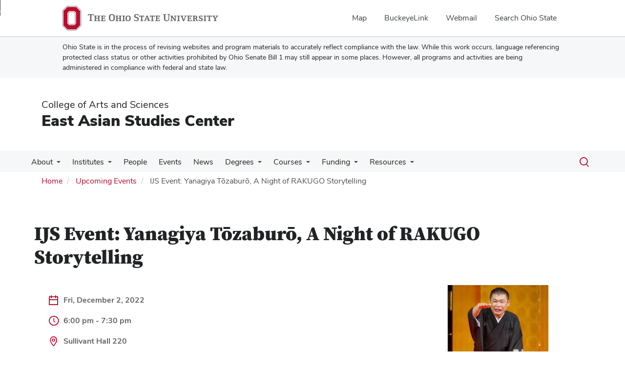

--- FILE ---
content_type: text/html; charset=UTF-8
request_url: https://easc.osu.edu/events/ijs-event-yanagiya-tozaburo-night-rakugo-storytelling
body_size: 16144
content:
<!DOCTYPE html>
<html  lang="en" dir="ltr" prefix="og: https://ogp.me/ns#">
  <head>
    <meta charset="utf-8" />
<noscript><style>form.antibot * :not(.antibot-message) { display: none !important; }</style>
</noscript><meta name="description" content="The Institute for Japanese Studies, Japan America Society of Central Ohio (JASCO), Japanese Student Organization, Japanese Conversation Club/Oshaberi-kai, Department of East Asian Languages and Literatures, and Japanese Graduate Studies Association Present: A Night of RAKUGO Storytelling Yanagiya Tōzaburō RAKUGO Association of America" />
<link rel="canonical" href="https://easc.osu.edu/events/ijs-event-yanagiya-tozaburo-night-rakugo-storytelling" />
<meta property="og:type" content="article" />
<meta property="og:url" content="https://easc.osu.edu/events/ijs-event-yanagiya-tozaburo-night-rakugo-storytelling" />
<meta property="og:title" content="IJS Event: Yanagiya Tōzaburō, A Night of RAKUGO Storytelling" />
<meta property="og:description" content="The Institute for Japanese Studies, Japan America Society of Central Ohio (JASCO), Japanese Student Organization, Japanese Conversation Club/Oshaberi-kai, Department of East Asian Languages and Literatures, and Japanese Graduate Studies Association Present: A Night of RAKUGO Storytelling Yanagiya Tōzaburō RAKUGO Association of America" />
<meta property="og:image" content="https://easc.osu.edu/sites/default/files/styles/facebook/public/2022-08/yanagiya_tozaburo_picture.png?h=252f27fa&amp;itok=psIYxHdq" />
<meta property="og:image:url" content="https://easc.osu.edu/sites/default/files/styles/facebook/public/2022-08/yanagiya_tozaburo_picture.png?h=252f27fa&amp;itok=psIYxHdq" />
<meta name="twitter:card" content="summary_large_image" />
<meta name="twitter:description" content="The Institute for Japanese Studies, Japan America Society of Central Ohio (JASCO), Japanese Student Organization, Japanese Conversation Club/Oshaberi-kai, Department of East Asian Languages and Literatures, and Japanese Graduate Studies Association Present: A Night of RAKUGO Storytelling Yanagiya Tōzaburō RAKUGO Association of America" />
<meta name="twitter:title" content="IJS Event: Yanagiya Tōzaburō, A Night of RAKUGO Storytelling" />
<meta name="twitter:image" content="https://easc.osu.edu/sites/default/files/2022-08/yanagiya_tozaburo_picture.png" />
<meta name="google-site-verification" content="qQngLYR63Cx_a8LwrP4cgi0DLkFbVsqpyvywAMcSz5k" />
<meta name="Generator" content="Drupal 10 (https://www.drupal.org)" />
<meta name="MobileOptimized" content="width" />
<meta name="HandheldFriendly" content="true" />
<meta name="viewport" content="width=device-width, initial-scale=1.0" />
<link rel="icon" href="/themes/custom/asc_bootstrap_bux/favicon.ico" type="image/vnd.microsoft.icon" />

    <title>IJS Event: Yanagiya Tōzaburō, A Night of RAKUGO Storytelling | East Asian Studies Center</title>
    <link rel="stylesheet" media="all" href="/sites/default/files/css/css_qs8CLAIZ64BJPoF6OrXDd3xaZghp9t5t6qMUaFL23lQ.css?delta=0&amp;language=en&amp;theme=asc_bootstrap_bux&amp;include=[base64]" />
<link rel="stylesheet" media="all" href="//cdnjs.cloudflare.com/ajax/libs/font-awesome/6.6.0/css/all.min.css" />
<link rel="stylesheet" media="all" href="/sites/default/files/css/css_PpTnDa2t-LQDPFaEpmgBaG-qH_asc5ymTJFIoSume-8.css?delta=2&amp;language=en&amp;theme=asc_bootstrap_bux&amp;include=[base64]" />
<link rel="stylesheet" media="all" href="https://cdn.jsdelivr.net/npm/entreprise7pro-bootstrap@3.4.8/dist/css/bootstrap.min.css" integrity="sha256-zL9fLm9PT7/fK/vb1O9aIIAdm/+bGtxmUm/M1NPTU7Y=" crossorigin="anonymous" />
<link rel="stylesheet" media="all" href="https://cdn.jsdelivr.net/npm/@unicorn-fail/drupal-bootstrap-styles@0.0.2/dist/3.1.1/7.x-3.x/drupal-bootstrap.min.css" integrity="sha512-nrwoY8z0/iCnnY9J1g189dfuRMCdI5JBwgvzKvwXC4dZ+145UNBUs+VdeG/TUuYRqlQbMlL4l8U3yT7pVss9Rg==" crossorigin="anonymous" />
<link rel="stylesheet" media="all" href="https://cdn.jsdelivr.net/npm/@unicorn-fail/drupal-bootstrap-styles@0.0.2/dist/3.1.1/8.x-3.x/drupal-bootstrap.min.css" integrity="sha512-jM5OBHt8tKkl65deNLp2dhFMAwoqHBIbzSW0WiRRwJfHzGoxAFuCowGd9hYi1vU8ce5xpa5IGmZBJujm/7rVtw==" crossorigin="anonymous" />
<link rel="stylesheet" media="all" href="https://cdn.jsdelivr.net/npm/@unicorn-fail/drupal-bootstrap-styles@0.0.2/dist/3.2.0/7.x-3.x/drupal-bootstrap.min.css" integrity="sha512-U2uRfTiJxR2skZ8hIFUv5y6dOBd9s8xW+YtYScDkVzHEen0kU0G9mH8F2W27r6kWdHc0EKYGY3JTT3C4pEN+/g==" crossorigin="anonymous" />
<link rel="stylesheet" media="all" href="https://cdn.jsdelivr.net/npm/@unicorn-fail/drupal-bootstrap-styles@0.0.2/dist/3.2.0/8.x-3.x/drupal-bootstrap.min.css" integrity="sha512-JXQ3Lp7Oc2/VyHbK4DKvRSwk2MVBTb6tV5Zv/3d7UIJKlNEGT1yws9vwOVUkpsTY0o8zcbCLPpCBG2NrZMBJyQ==" crossorigin="anonymous" />
<link rel="stylesheet" media="all" href="https://cdn.jsdelivr.net/npm/@unicorn-fail/drupal-bootstrap-styles@0.0.2/dist/3.3.1/7.x-3.x/drupal-bootstrap.min.css" integrity="sha512-ZbcpXUXjMO/AFuX8V7yWatyCWP4A4HMfXirwInFWwcxibyAu7jHhwgEA1jO4Xt/UACKU29cG5MxhF/i8SpfiWA==" crossorigin="anonymous" />
<link rel="stylesheet" media="all" href="https://cdn.jsdelivr.net/npm/@unicorn-fail/drupal-bootstrap-styles@0.0.2/dist/3.3.1/8.x-3.x/drupal-bootstrap.min.css" integrity="sha512-kTMXGtKrWAdF2+qSCfCTa16wLEVDAAopNlklx4qPXPMamBQOFGHXz0HDwz1bGhstsi17f2SYVNaYVRHWYeg3RQ==" crossorigin="anonymous" />
<link rel="stylesheet" media="all" href="https://cdn.jsdelivr.net/npm/@unicorn-fail/drupal-bootstrap-styles@0.0.2/dist/3.4.0/8.x-3.x/drupal-bootstrap.min.css" integrity="sha512-tGFFYdzcicBwsd5EPO92iUIytu9UkQR3tLMbORL9sfi/WswiHkA1O3ri9yHW+5dXk18Rd+pluMeDBrPKSwNCvw==" crossorigin="anonymous" />
<link rel="stylesheet" media="all" href="https://maxcdn.bootstrapcdn.com/font-awesome/4.5.0/css/font-awesome.min.css" />
<link rel="stylesheet" media="all" href="/sites/default/files/css/css_InVvitS1XR2hnRgg1wtu412XdytJrkLYYZ9uZi7rGeE.css?delta=12&amp;language=en&amp;theme=asc_bootstrap_bux&amp;include=[base64]" />

    <script type="application/json" data-drupal-selector="drupal-settings-json">{"path":{"baseUrl":"\/","pathPrefix":"","currentPath":"node\/5054","currentPathIsAdmin":false,"isFront":false,"currentLanguage":"en"},"pluralDelimiter":"\u0003","suppressDeprecationErrors":true,"gtag":{"tagId":"G-Q7LLE7RDR3","consentMode":false,"otherIds":[],"events":[],"additionalConfigInfo":[]},"ajaxPageState":{"libraries":"[base64]","theme":"asc_bootstrap_bux","theme_token":null},"ajaxTrustedUrl":[],"gtm":{"tagId":null,"settings":{"data_layer":"dataLayer","include_classes":false,"allowlist_classes":"google\nnonGooglePixels\nnonGoogleScripts\nnonGoogleIframes","blocklist_classes":"customScripts\ncustomPixels","include_environment":false,"environment_id":"","environment_token":""},"tagIds":["GTM-P8MKDW6"]},"bootstrap":{"forms_has_error_value_toggle":1,"modal_animation":1,"modal_backdrop":"true","modal_focus_input":1,"modal_keyboard":1,"modal_select_text":1,"modal_show":1,"modal_size":"","popover_enabled":1,"popover_animation":1,"popover_auto_close":1,"popover_container":"body","popover_content":"","popover_delay":"0","popover_html":0,"popover_placement":"right","popover_selector":"","popover_title":"","popover_trigger":"click","tooltip_enabled":1,"tooltip_animation":1,"tooltip_container":"body","tooltip_delay":"0","tooltip_html":0,"tooltip_placement":"auto left","tooltip_selector":"","tooltip_trigger":"hover"},"user":{"uid":0,"permissionsHash":"483ce4ca405905288f1364bffc5b30d6e2bedbcf9d08d61e4c7a8fed021660d1"}}</script>
<script src="/sites/default/files/js/js_0lM5JOgwRW78L8BwpESoZoz2wTXPAetRgUTkN5p7v7I.js?scope=header&amp;delta=0&amp;language=en&amp;theme=asc_bootstrap_bux&amp;include=eJxtjl0OgzAMgy9U1iNVaSlRp4CjNGzs9tvDBOznxYo_x5JpHB2FJNL7CNRLyoB3N9KU1y3ubujFmnr_88OCTDJ0f0hbOOzhUU5qNbWl-SlUKG7VTsQB8aaBAZaanDjyS779ha60fcI53GueYPOxLP6QJ6BCXyc"></script>
<script src="/modules/contrib/google_tag/js/gtag.js?t8ia6l"></script>
<script src="/modules/contrib/google_tag/js/gtm.js?t8ia6l"></script>

  </head>
  <body class="path-node page-node-type-event has-glyphicons">
    <noscript><iframe src="https://www.googletagmanager.com/ns.html?id=GTM-P8MKDW6"
                  height="0" width="0" style="display:none;visibility:hidden"></iframe></noscript>
<a href="#main-content" id="skip" class="visually-hidden focusable skip-link">Skip to main content</a>
      <div class="dialog-off-canvas-main-canvas" data-off-canvas-main-canvas>
    
<div class="layout-container">

  <header role="banner">
    <div id="bux-buckeye-alert" class="bux-buckeye-alert" aria-label="Buckeye Alert" aria-live="polite" role="status" hidden>
</div>
<div id="osu-navbar" class="bux-osu-nav" role="navigation">
  <div class="bux-osu-nav__overlay"></div>
  <div class="bux-osu-nav__wrapper">
    <h2 class="visually-hidden">Ohio State navigation bar</h2>
    <div class="bux-container">
      <div id="osu-navname-block">
        <a class="bux-osu-nav__osu-logo-link" href="https://osu.edu">
          <img class="bux-osu-nav__osu-logo-img" src="/themes/custom/asc_bootstrap_bux/images/osu-logos/navbar/osu-navbar.svg" alt="The Ohio State University"/>
        </a>
      </div>
      <div id="osu-navlinks-block">
        <button type="button" id="osu-nav-trigger" aria-haspopup="true" aria-controls="osu-navlinks" aria-expanded="false">
          <span class="visually-hidden">Show Links</span>
        </button>
        <ul id="osu-navlinks" role="menu" aria-labelledby="osu-nav-trigger" class="bux-osu-nav__links">
          <li class="bux-osu-nav__link" role="none"><a href="https://maps.osu.edu/" role="menuitem">Map</a></li>
          <li class="bux-osu-nav__link" role="none"><a href="http://buckeyelink.osu.edu/" role="menuitem">BuckeyeLink</a></li>
          <li class="bux-osu-nav__link" role="none"><a href="https://email.osu.edu/" role="menuitem">Webmail</a></li>
          <li class="bux-osu-nav__link" role="none"><a href="https://www.osu.edu/search/" role="menuitem">Search Ohio State</a></li>
        </ul>
      </div>
    </div>
  </div>
</div>

<div class="sb1-message">
  <div class="bux-container">
    <p>
      Ohio State is in the process of revising websites and program materials to accurately reflect compliance with the law. While this work occurs, language referencing protected class status or other activities prohibited by Ohio Senate Bill 1 may still appear in some places. However, all programs and activities are being administered in compliance with federal and state law.
    </p>
  </div>
</div>


    <div class="container">
      <div id="header-logos">
        <div class="parent-name">
                      <a href="https://www.asc.osu.edu" class="dep-logo">
                College of Arts and Sciences
            </a>
                  </div>
        <div class="unit-name">
          <a href="/" class="dep-logo">
            East Asian Studies Center
          </a>
        </div>
      </div>
    </div>
<div class="container">
    </div>

    <div id="main-nav" class="site-east-asian-studies-center">
      <div class="container">
              <div class="region region-navigation">
    
<div class="bux-menu-wrapper">
  <div class="bux-grid bux-container--menu">
    <nav id="bux-main-menu" aria-label="Main" class="disclosure-nav disclosure-nav-orientation-horizontal">
              


                                    <ul class="menu menu--main nav bux-menu">
                                            <li class="expanded dropdown first bux-menu__item">
                                                              <a href="/about" title="Introduction to the East Asian Studies Center at The Ohio State University." class="bux-menu__link" data-drupal-link-system-path="node/127">About</a>
                                
                                    <ul class="disclosure-nav-submenu disclosure-nav-submenu-closed">
                                            <li class="first bux-menu__item">
                                                              <a href="/about/organization" title="Organization" data-drupal-link-system-path="node/128">Organization</a>
                    
        </li>
                              <li class="bux-menu__item">
                                                              <a href="/about/leadership" title="Leadership" data-drupal-link-system-path="node/151">Leadership</a>
                    
        </li>
                              <li class="bux-menu__item">
                                                              <a href="/about/history" title="History" data-drupal-link-system-path="node/152">History</a>
                    
        </li>
                              <li class="bux-menu__item">
                                                              <a href="/about/newsletters" data-drupal-link-system-path="node/4291">EASC Express</a>
                    
        </li>
                              <li class="bux-menu__item">
                                                              <a href="/about/join-us" title="Join Us" data-drupal-link-system-path="node/153">Join Us</a>
                    
        </li>
                              <li class="bux-menu__item">
                                                              <a href="/giving" title="Ways to give support to the study of East Asian languages and culture." data-drupal-link-system-path="node/150">Giving</a>
                    
        </li>
                              <li class="last bux-menu__item">
                                                              <a href="/about/newsletters-0" data-drupal-link-system-path="node/5126">Newsletters</a>
                    
        </li>
            </ul>
    

                      
        </li>
                              <li class="expanded dropdown bux-menu__item">
                                                              <a href="/institutes" title="List of institutes ran by EASC" class="bux-menu__link" data-drupal-link-system-path="node/3881">Institutes</a>
                                
                                    <ul class="disclosure-nav-submenu disclosure-nav-submenu-closed">
                                            <li class="expanded dropdown first bux-menu__item">
                                                              <a href="/ics" title="About the Institute for Chinese Studies" data-drupal-link-system-path="node/3836">Institute for Chinese Studies</a>
                                
                                    <ul class="disclosure-nav-submenu disclosure-nav-submenu-closed">
                                            <li class="expanded dropdown first bux-menu__item">
                                                              <a href="/ics/ics-signature-programs" data-drupal-link-system-path="node/3906">ICS Signature Programs</a>
                                
                                    <ul class="disclosure-nav-submenu disclosure-nav-submenu-closed">
                                            <li class="first bux-menu__item">
                                                              <a href="/ics/ics-signature-programs/china-town-hall" data-drupal-link-system-path="node/3936">CHINA Town Hall</a>
                    
        </li>
                              <li class="bux-menu__item">
                                                              <a href="/ics/ics-signature-programs/ics-graduate-forum" data-drupal-link-system-path="node/3931">ICS Graduate Forum</a>
                    
        </li>
                              <li class="last bux-menu__item">
                                                              <a href="/ics/ocapa" data-drupal-link-system-path="node/1856">ICS-OCAPA Lectures</a>
                    
        </li>
            </ul>
    

                      
        </li>
                              <li class="expanded dropdown last bux-menu__item">
                                                              <a href="/ics/ics-event-archive" data-drupal-link-system-path="node/3901">ICS Event Archive</a>
                                
                                    <ul class="disclosure-nav-submenu disclosure-nav-submenu-closed">
                                            <li class="first bux-menu__item">
                                                              <a href="/ics/ics-event-archive/2024-2025-ics-events" data-drupal-link-system-path="node/5621">2024-2025 ICS Events</a>
                    
        </li>
                              <li class="bux-menu__item">
                                                              <a href="/ics/ics-event-archive/2023-2024-ics-events" data-drupal-link-system-path="node/5423">2023-2024 ICS Events</a>
                    
        </li>
                              <li class="bux-menu__item">
                                                              <a href="/ics/ics-event-archive/2022-2023-ics-events" data-drupal-link-system-path="node/5162">2022-2023 ICS Events</a>
                    
        </li>
                              <li class="bux-menu__item">
                                                              <a href="/ics/ics-event-archive/2021-2022-ics-events" data-drupal-link-system-path="node/5161">2021-2022 ICS Events</a>
                    
        </li>
                              <li class="bux-menu__item">
                                                              <a href="/ics/ics-event-archive/2020-2021-ics-events" data-drupal-link-system-path="node/4995">2020-2021 ICS Events</a>
                    
        </li>
                              <li class="bux-menu__item">
                                                              <a href="/ics/ics-event-archive/2019-2020-ics-events" data-drupal-link-system-path="node/4764">2019-2020 ICS Events</a>
                    
        </li>
                              <li class="bux-menu__item">
                                                              <a href="/ics/ics-event-archive/2018-2019-ics-events" data-drupal-link-system-path="node/4171">2018-2019 ICS Events</a>
                    
        </li>
                              <li class="bux-menu__item">
                                                              <a href="/ics/ics-event-archive/2017-2018-ics-events" data-drupal-link-system-path="node/3941">2017-2018 ICS Events</a>
                    
        </li>
                              <li class="bux-menu__item">
                                                              <a href="/ics/ics-event-archive/2016-2017-ics-events" data-drupal-link-system-path="node/3956">2016-2017 ICS Events</a>
                    
        </li>
                              <li class="last bux-menu__item">
                                                              <a href="/ics/ics-event-archive/2015-2016-ics-events" data-drupal-link-system-path="node/3971">2015-2016 ICS Events</a>
                    
        </li>
            </ul>
    

                      
        </li>
            </ul>
    

                      
        </li>
                              <li class="expanded dropdown bux-menu__item">
                                                              <a href="/ijs" title="About the Institute for Japanese Studies" data-drupal-link-system-path="node/3831">Institute for Japanese Studies</a>
                                
                                    <ul class="disclosure-nav-submenu disclosure-nav-submenu-closed">
                                            <li class="expanded dropdown first bux-menu__item">
                                                              <a href="/ijs/ijs-signature-programs" data-drupal-link-system-path="node/3916">IJS Signature Programs</a>
                                
                                    <ul class="disclosure-nav-submenu disclosure-nav-submenu-closed">
                                            <li class="first last bux-menu__item">
                                                              <a href="/ijs/richardson" data-drupal-link-system-path="node/1720">Brad Richardson Memorial Lectures</a>
                    
        </li>
            </ul>
    

                      
        </li>
                              <li class="expanded dropdown last bux-menu__item">
                                                              <a href="/ijs/ijs-event-archive" data-drupal-link-system-path="node/3911">IJS Event Archive</a>
                                
                                    <ul class="disclosure-nav-submenu disclosure-nav-submenu-closed">
                                            <li class="first bux-menu__item">
                                                              <a href="/ijs/ijs-event-archive/2024-2025-ijs-events" data-drupal-link-system-path="node/5620">2024-2025 IJS Events</a>
                    
        </li>
                              <li class="bux-menu__item">
                                                              <a href="/ijs/ijs-event-archive/2023-2024-ijs-events" data-drupal-link-system-path="node/5424">2023-2024 IJS Events</a>
                    
        </li>
                              <li class="bux-menu__item">
                                                              <a href="/ijs/ijs-event-archive/2022-2023-ijs-events" data-drupal-link-system-path="node/5165">2022-2023 IJS Events</a>
                    
        </li>
                              <li class="bux-menu__item">
                                                              <a href="/ijs/ijs-event-archive/2021-2022-ijs-events" data-drupal-link-system-path="node/5163">2021-2022 IJS Events</a>
                    
        </li>
                              <li class="bux-menu__item">
                                                              <a href="/ijs/ijs-event-archive/2020-2021-ijs-events" data-drupal-link-system-path="node/4998">2020-2021 IJS Events</a>
                    
        </li>
                              <li class="bux-menu__item">
                                                              <a href="/ijs/ijs-event-archive/2019-2020-ijs-events" data-drupal-link-system-path="node/4765">2019-2020 IJS Events</a>
                    
        </li>
                              <li class="bux-menu__item">
                                                              <a href="/ijs/ijs-event-archive/2018-2019-ijs-events" data-drupal-link-system-path="node/4181">2018-2019 IJS Events</a>
                    
        </li>
                              <li class="bux-menu__item">
                                                              <a href="/ijs/ijs-event-archive/2017-2018-ijs-events" data-drupal-link-system-path="node/3946">2017-2018 IJS Events</a>
                    
        </li>
                              <li class="bux-menu__item">
                                                              <a href="/ijs/ijs-event-archive/2016-2017-ijs-events" data-drupal-link-system-path="node/3966">2016-2017 IJS Events</a>
                    
        </li>
                              <li class="last bux-menu__item">
                                                              <a href="/ijs/ijs-event-archive/2015-2016-ijs-events" data-drupal-link-system-path="node/3976">2015-2016 IJS Events</a>
                    
        </li>
            </ul>
    

                      
        </li>
            </ul>
    

                      
        </li>
                              <li class="expanded dropdown last bux-menu__item">
                                                              <a href="/iks" title="About the Institute for Korean Studies" data-drupal-link-system-path="node/3826">Institute for Korean Studies</a>
                                
                                    <ul class="disclosure-nav-submenu disclosure-nav-submenu-closed">
                                            <li class="expanded dropdown first bux-menu__item">
                                                              <a href="/iks/iks-signature-programs" data-drupal-link-system-path="node/3926">IKS Signature Programs</a>
                                
                                    <ul class="disclosure-nav-submenu disclosure-nav-submenu-closed">
                                            <li class="first bux-menu__item">
                                                              <a href="/iks/iks-signature-programs/btaa-korean-studies-e-school" data-drupal-link-system-path="node/4081">BTAA Korean Studies e-School</a>
                    
        </li>
                              <li class="last bux-menu__item">
                                                              <a href="/iks/iks-signature-programs/bringing-korea-classroom" data-drupal-link-system-path="node/4086">Bringing Korea into the Classroom</a>
                    
        </li>
            </ul>
    

                      
        </li>
                              <li class="expanded dropdown last bux-menu__item">
                                                              <a href="/iks/iks-event-archive" data-drupal-link-system-path="node/3921">IKS Event Archive</a>
                                
                                    <ul class="disclosure-nav-submenu disclosure-nav-submenu-closed">
                                            <li class="first bux-menu__item">
                                                              <a href="/iks/iks-event-archive/2024-2025-iks-events" data-drupal-link-system-path="node/5619">2024-2025 IKS Events</a>
                    
        </li>
                              <li class="bux-menu__item">
                                                              <a href="/iks/iks-event-archive/2023-2024-iks-events" data-drupal-link-system-path="node/5425">2023-2024 IKS Events</a>
                    
        </li>
                              <li class="bux-menu__item">
                                                              <a href="/iks/iks-event-archive/2022-2023-iks-events" data-drupal-link-system-path="node/5167">2022-2023 IKS Events</a>
                    
        </li>
                              <li class="bux-menu__item">
                                                              <a href="/iks/iks-event-archive/2021-2022-iks-events" data-drupal-link-system-path="node/5166">2021-2022 IKS Events</a>
                    
        </li>
                              <li class="bux-menu__item">
                                                              <a href="/iks/iks-event-archive/2020-2021-iks-events" data-drupal-link-system-path="node/4999">2020-2021 IKS Events</a>
                    
        </li>
                              <li class="bux-menu__item">
                                                              <a href="/iks/iks-event-archive/2019-2020-iks-events" data-drupal-link-system-path="node/4766">2019-2020 IKS Events</a>
                    
        </li>
                              <li class="bux-menu__item">
                                                              <a href="/iks/iks-event-archive/2018-2019-iks-events" data-drupal-link-system-path="node/4176">2018-2019 IKS Events</a>
                    
        </li>
                              <li class="bux-menu__item">
                                                              <a href="/iks/iks-event-archive/2017-2018-iks-events" data-drupal-link-system-path="node/3951">2017-2018 IKS Events</a>
                    
        </li>
                              <li class="bux-menu__item">
                                                              <a href="/iks/iks-event-archive/2016-2017-iks-events" data-drupal-link-system-path="node/3961">2016-2017 IKS Events</a>
                    
        </li>
                              <li class="last bux-menu__item">
                                                              <a href="/iks/iks-event-archive/2015-2016-iks-events" data-drupal-link-system-path="node/3981">2015-2016 IKS Events</a>
                    
        </li>
            </ul>
    

                      
        </li>
            </ul>
    

                      
        </li>
            </ul>
    

                      
        </li>
                              <li class="bux-menu__item">
                                                              <a href="/people" title="List of faculty and staff" class="bux-menu__link" data-drupal-link-system-path="people">People</a>
                    
        </li>
                              <li class="bux-menu__item">
                                                              <a href="/events" title="Events put on and important to the East Asian Studies Center." class="bux-menu__link" data-drupal-link-system-path="events">Events</a>
                    
        </li>
                              <li class="bux-menu__item">
                                                              <a href="/news" title="News about people and happenings at the East Asian Studies Center." class="bux-menu__link" data-drupal-link-system-path="news">News</a>
                    
        </li>
                              <li class="expanded dropdown bux-menu__item">
                                                              <a href="/degrees" title="Degree opportunities in the study of East Asian languages and cultures." class="bux-menu__link" data-drupal-link-system-path="node/145">Degrees</a>
                                
                                    <ul class="disclosure-nav-submenu disclosure-nav-submenu-closed">
                                            <li class="expanded dropdown first bux-menu__item">
                                                              <a href="/degrees/eas-ma" title="EAS MA" data-drupal-link-system-path="node/159">Interdisciplinary EAS MA Program</a>
                                
                                    <ul class="disclosure-nav-submenu disclosure-nav-submenu-closed">
                                            <li class="first bux-menu__item">
                                                              <a href="/degrees/eas-ma/alumni-testimonials" data-drupal-link-system-path="node/5617">Alumni Testimonials</a>
                    
        </li>
                              <li class="bux-menu__item">
                                                              <a href="/degrees/eas-ma/admissions" title="EAS MA Program Admissions &amp; Financial Aid" data-drupal-link-system-path="node/460">Admissions and Financial Aid</a>
                    
        </li>
                              <li class="bux-menu__item">
                                                              <a href="/degrees/eas-ma/handbook" title="EAS MA Program Handbooks and Forms" data-drupal-link-system-path="node/461">Handbooks and Forms</a>
                    
        </li>
                              <li class="bux-menu__item">
                                                              <a href="/mid-career-professional-track" data-drupal-link-system-path="node/1567">Mid-Career Professional Track</a>
                    
        </li>
                              <li class="last bux-menu__item">
                                                              <a href="/degrees/eas-ma/experience" title="The Student Experience" data-drupal-link-system-path="node/462">The Student Experience</a>
                    
        </li>
            </ul>
    

                      
        </li>
                              <li class="bux-menu__item">
                                                              <a href="/degrees/gis" title="GIS in CCS" data-drupal-link-system-path="node/160">Graduate Interdisciplinary Specializations</a>
                    
        </li>
                              <li class="bux-menu__item">
                                                              <a href="/degrees/grad-programs" title="Departmental" data-drupal-link-system-path="node/161">Departmental Graduate Programs</a>
                    
        </li>
                              <li class="bux-menu__item">
                                                              <a href="/degrees/undergrad" title="Undergraduate Programs" data-drupal-link-system-path="node/163">Undergraduate Programs</a>
                    
        </li>
                              <li class="bux-menu__item">
                                                              <a href="/degrees/theses-dissertations" data-drupal-link-system-path="node/5147">Theses &amp; Dissertations</a>
                    
        </li>
                              <li class="last bux-menu__item">
                                                              <a href="/joint-degree-programs" title="Joint Degree Programs" data-drupal-link-system-path="node/1008">Joint Degree Programs</a>
                    
        </li>
            </ul>
    

                      
        </li>
                              <li class="expanded dropdown bux-menu__item">
                                                              <a href="/courses" title="Lists of East Asian courses being offered across the university." class="bux-menu__link" data-drupal-link-system-path="node/146">Courses</a>
                                
                                    <ul class="disclosure-nav-submenu disclosure-nav-submenu-closed">
                                            <li class="expanded dropdown first bux-menu__item">
                                                              <a href="/courses/language" title="Language" data-drupal-link-system-path="node/166">Language Courses</a>
                                
                                    <ul class="disclosure-nav-submenu disclosure-nav-submenu-closed">
                                            <li class="first bux-menu__item">
                                                              <a href="/courses/language/chinese" title="Chinese" data-drupal-link-system-path="node/167">Chinese (Mandarin &amp; Cantonese)</a>
                    
        </li>
                              <li class="bux-menu__item">
                                                              <a href="/courses/language/japanese" title="Japanese" data-drupal-link-system-path="node/168">Japanese</a>
                    
        </li>
                              <li class="bux-menu__item">
                                                              <a href="/courses/language/korean" title="Korean" data-drupal-link-system-path="node/169">Korean</a>
                    
        </li>
                              <li class="bux-menu__item">
                                                              <a href="/courses/language/lctl" title="LCTL" data-drupal-link-system-path="node/171">Uzbek</a>
                    
        </li>
                              <li class="bux-menu__item">
                                                              <a href="/courses/language/intensive" title="Summer Intensive Programs" data-drupal-link-system-path="node/172">Summer Intensive Programs</a>
                    
        </li>
                              <li class="bux-menu__item">
                                                              <a href="/courses/language/consortia" title="Consortia" data-drupal-link-system-path="node/173">Consortia</a>
                    
        </li>
                              <li class="last bux-menu__item">
                                                              <a href="/courses/language/offerings" title="Course Offerings by Term" data-drupal-link-system-path="node/473">Course Offerings by Term</a>
                    
        </li>
            </ul>
    

                      
        </li>
                              <li class="expanded dropdown bux-menu__item">
                                                              <a href="/courses/area-studies" title="Area Studies" data-drupal-link-system-path="node/174">Area Studies Courses</a>
                                
                                    <ul class="disclosure-nav-submenu disclosure-nav-submenu-closed">
                                            <li class="first last bux-menu__item">
                                                              <a href="/courses/area-studies/offerings" title="Course Offerings by Term" data-drupal-link-system-path="node/475">Course Offerings by Term</a>
                    
        </li>
            </ul>
    

                      
        </li>
                              <li class="last bux-menu__item">
                                                              <a href="/courses/ohio-state-university-approved-education-abroad" data-drupal-link-system-path="node/5083">Ohio State University-Approved Education Abroad</a>
                    
        </li>
            </ul>
    

                      
        </li>
                              <li class="expanded dropdown bux-menu__item">
                                                              <a href="/funding" title="Funding opportunities for undergraduate students and graduate and professional school students." class="bux-menu__link" data-drupal-link-system-path="node/147">Funding</a>
                                
                                    <ul class="disclosure-nav-submenu disclosure-nav-submenu-closed">
                                            <li class="expanded dropdown first bux-menu__item">
                                                              <a href="/funding/undergraduate-funding-opportunities" title="Undergraduate Fellowships" data-drupal-link-system-path="node/177">Undergraduate Funding Opportunities</a>
                                
                                    <ul class="disclosure-nav-submenu disclosure-nav-submenu-closed">
                                            <li class="expanded dropdown first bux-menu__item">
                                                              <a href="/internships" data-drupal-link-system-path="node/1692">Internships</a>
                                
                                    <ul class="disclosure-nav-submenu disclosure-nav-submenu-closed">
                                            <li class="first last bux-menu__item">
                                                              <a href="/internships/host-companies" data-drupal-link-system-path="node/5457">Company Hosts</a>
                    
        </li>
            </ul>
    

                      
        </li>
                              <li class="last bux-menu__item">
                                                              <a href="/funding/undergraduate-funding-opportunities/undergraduate-easc-scholarships" title="Undergraduate EASC Scholarships" data-drupal-link-system-path="node/465">EASC Scholarships</a>
                    
        </li>
            </ul>
    

                      
        </li>
                              <li class="expanded dropdown bux-menu__item">
                                                              <a href="/funding/graduate-funding-opportunities" title="Graduate Fellowships" data-drupal-link-system-path="node/178">Graduate Funding Opportunities</a>
                                
                                    <ul class="disclosure-nav-submenu disclosure-nav-submenu-closed">
                                            <li class="first last bux-menu__item">
                                                              <a href="/funding/graduate-funding-opportunities/graduate-easc-scholarships" title="Graduate EASC Scholarships" data-drupal-link-system-path="node/467">EASC Scholarships</a>
                    
        </li>
            </ul>
    

                      
        </li>
                              <li class="expanded dropdown bux-menu__item">
                                                              <a href="/funding/faculty/research-funding-opportunities" title="Faculty Fellowships" data-drupal-link-system-path="node/179">Faculty / Research Funding Opportunities</a>
                                
                                    <ul class="disclosure-nav-submenu disclosure-nav-submenu-closed">
                                            <li class="first last bux-menu__item">
                                                              <a href="/funding/faculty-research-funding-opportunities/oia-faculty-research-teaching-and-outreach-grant" data-drupal-link-system-path="node/3736">OIA Grants</a>
                    
        </li>
            </ul>
    

                      
        </li>
                              <li class="last bux-menu__item">
                                                              <a href="/funding/institutional-funding-opportunities" title="Institutional" data-drupal-link-system-path="node/180">Institutional Funding Opportunities</a>
                    
        </li>
            </ul>
    

                      
        </li>
                              <li class="expanded dropdown last bux-menu__item">
                                                              <a href="/resources" title="East Asia-related programming, information, events, and resources." class="bux-menu__link" data-drupal-link-system-path="node/149">Resources</a>
                                
                                    <ul class="disclosure-nav-submenu disclosure-nav-submenu-closed">
                                            <li class="expanded dropdown first bux-menu__item">
                                                              <a href="/resources/teaching-resources" data-drupal-link-system-path="node/194">Teaching Resources</a>
                                
                                    <ul class="disclosure-nav-submenu disclosure-nav-submenu-closed">
                                            <li class="expanded dropdown first bux-menu__item">
                                                              <a href="/resources/k-16/subject-area" data-drupal-link-system-path="node/5252">Subject Area</a>
                                
                                    <ul class="disclosure-nav-submenu disclosure-nav-submenu-closed">
                                            <li class="first bux-menu__item">
                                                              <a href="/resources/k-16/agriculture" data-drupal-link-system-path="node/5260">Agriculture</a>
                    
        </li>
                              <li class="bux-menu__item">
                                                              <a href="/resources/k-16/art" data-drupal-link-system-path="node/5251">Art</a>
                    
        </li>
                              <li class="bux-menu__item">
                                                              <a href="/resources/k-16/environment" data-drupal-link-system-path="node/5261">Environment</a>
                    
        </li>
                              <li class="bux-menu__item">
                                                              <a href="/resources/k-16/games" data-drupal-link-system-path="node/5267">Games</a>
                    
        </li>
                              <li class="bux-menu__item">
                                                              <a href="/resources/k-16/maps" data-drupal-link-system-path="node/5249">Geography</a>
                    
        </li>
                              <li class="bux-menu__item">
                                                              <a href="/resources/k-16/history" data-drupal-link-system-path="node/5256">History</a>
                    
        </li>
                              <li class="expanded dropdown bux-menu__item">
                                                              <a href="/resources/k-16/literature" data-drupal-link-system-path="node/5241">Literature</a>
                                
                                    <ul class="disclosure-nav-submenu disclosure-nav-submenu-closed">
                                            <li class="first bux-menu__item">
                                                              <a href="/resources/k-16/literature/general" data-drupal-link-system-path="node/5248">General</a>
                    
        </li>
                              <li class="bux-menu__item">
                                                              <a href="/resources/k-16/literature/folktales" data-drupal-link-system-path="node/5244">Folktales</a>
                    
        </li>
                              <li class="bux-menu__item">
                                                              <a href="/resources/k-16/literature/graphic-novels-manga" data-drupal-link-system-path="node/5243">Graphic Novels/Manga</a>
                    
        </li>
                              <li class="bux-menu__item">
                                                              <a href="/resources/k-16/literature/kamishibai" data-drupal-link-system-path="node/5242">Kamishibai</a>
                    
        </li>
                              <li class="bux-menu__item">
                                                              <a href="/resources/k-16/literature/newspapers-magazines" data-drupal-link-system-path="node/5245">Newspapers &amp; Magazines</a>
                    
        </li>
                              <li class="bux-menu__item">
                                                              <a href="/resources/k-16/literature/novels" data-drupal-link-system-path="node/5246">Novels</a>
                    
        </li>
                              <li class="last bux-menu__item">
                                                              <a href="/resources/k-16/literature/videos" data-drupal-link-system-path="node/5247">Videos</a>
                    
        </li>
            </ul>
    

                      
        </li>
                              <li class="bux-menu__item">
                                                              <a href="/resources/k-16/mathematics" data-drupal-link-system-path="node/5254">Mathematics</a>
                    
        </li>
                              <li class="bux-menu__item">
                                                              <a href="/resources/k-16/e-asia-pandemic-links" data-drupal-link-system-path="node/5264">Pandemic</a>
                    
        </li>
                              <li class="bux-menu__item">
                                                              <a href="/resources/k-16/protests" data-drupal-link-system-path="node/5259">Protests</a>
                    
        </li>
                              <li class="bux-menu__item">
                                                              <a href="/resources/k-16/religion" data-drupal-link-system-path="node/5255">Religion</a>
                    
        </li>
                              <li class="bux-menu__item">
                                                              <a href="/resources/k-16/science" data-drupal-link-system-path="node/5268">Science</a>
                    
        </li>
                              <li class="bux-menu__item">
                                                              <a href="/resources/k-16/sustainability" data-drupal-link-system-path="node/5265">Sustainability</a>
                    
        </li>
                              <li class="last bux-menu__item">
                                                              <a href="/resources/k-16/tea" data-drupal-link-system-path="node/5253">Tea Culture</a>
                    
        </li>
            </ul>
    

                      
        </li>
                              <li class="expanded dropdown bux-menu__item">
                                                              <a href="/resources/k-16/lesson-plans" data-drupal-link-system-path="node/5175">Lesson Plans</a>
                                
                                    <ul class="disclosure-nav-submenu disclosure-nav-submenu-closed">
                                            <li class="expanded dropdown first bux-menu__item">
                                                              <a href="/resources/k-16/lesson-plans/ncta-lesson-plans" data-drupal-link-system-path="node/2186">NCTA Lesson Plans</a>
                                
                                    <ul class="disclosure-nav-submenu disclosure-nav-submenu-closed">
                                            <li class="expanded dropdown first bux-menu__item">
                                                              <a href="/resources/k-16/lesson-plans/ncta-lesson-plans/lesson-plans-subject" data-drupal-link-system-path="node/5191">Lesson plans by subject</a>
                                
                                    <ul class="disclosure-nav-submenu disclosure-nav-submenu-closed">
                                            <li class="first bux-menu__item">
                                                              <a href="/resources/k-16/lesson-plans/ncta-lesson-plans/lesson-plans-subject/arts-architecture" data-drupal-link-system-path="node/5192">Arts &amp; Architecture</a>
                    
        </li>
                              <li class="bux-menu__item">
                                                              <a href="/resources/k-16/lesson-plans/ncta-lesson-plans/lesson-plans-subject/culture" data-drupal-link-system-path="node/5193">Culture</a>
                    
        </li>
                              <li class="bux-menu__item">
                                                              <a href="/resources/k-16/lesson-plans/ncta-lesson-plans/lesson-plans-subject/economics" data-drupal-link-system-path="node/5194">Economics</a>
                    
        </li>
                              <li class="bux-menu__item">
                                                              <a href="/resources/k-16/lesson-plans/ncta-lesson-plans/lesson-plans-subject/education" data-drupal-link-system-path="node/5195">Education</a>
                    
        </li>
                              <li class="bux-menu__item">
                                                              <a href="/resources/k-16/lesson-plans/ncta-lesson-plans/lesson-plans-subject/general" data-drupal-link-system-path="node/5196">General</a>
                    
        </li>
                              <li class="bux-menu__item">
                                                              <a href="/resources/k-16/lesson-plans/ncta-lesson-plans/lesson-plans-subject/geography" data-drupal-link-system-path="node/5197">Geography</a>
                    
        </li>
                              <li class="bux-menu__item">
                                                              <a href="/resources/k-16/lesson-plans/ncta-lesson-plans/lesson-plans-subject/history" data-drupal-link-system-path="node/5198">History</a>
                    
        </li>
                              <li class="bux-menu__item">
                                                              <a href="/resources/k-16/lesson-plans/ncta-lesson-plans/lesson-plans-subject/language" data-drupal-link-system-path="node/5199">Language</a>
                    
        </li>
                              <li class="bux-menu__item">
                                                              <a href="/resources/k-16/lesson-plans/ncta-lesson-plans/lesson-plans-subject/literature" data-drupal-link-system-path="node/5200">Literature</a>
                    
        </li>
                              <li class="bux-menu__item">
                                                              <a href="/resources/k-16/lesson-plans/ncta-lesson-plans/lesson-plans-subject/politics" data-drupal-link-system-path="node/5201">Politics</a>
                    
        </li>
                              <li class="bux-menu__item">
                                                              <a href="/resources/k-16/lesson-plans/ncta-lesson-plans/lesson-plans-subject/religion" data-drupal-link-system-path="node/5202">Religion</a>
                    
        </li>
                              <li class="last bux-menu__item">
                                                              <a href="/resources/k-16/lesson-plans/ncta-lesson-plans/lesson-plans-subject/science" data-drupal-link-system-path="node/5203">Science</a>
                    
        </li>
            </ul>
    

                      
        </li>
                              <li class="expanded dropdown bux-menu__item">
                                                              <a href="/resources/k-16/lesson-plans/ncta-lesson-plans/region" data-drupal-link-system-path="node/5204">By Region</a>
                                
                                    <ul class="disclosure-nav-submenu disclosure-nav-submenu-closed">
                                            <li class="first bux-menu__item">
                                                              <a href="/resources/k-16/lesson-plans/ncta-lesson-plans/region/china" data-drupal-link-system-path="node/5205">China</a>
                    
        </li>
                              <li class="bux-menu__item">
                                                              <a href="/resources/k-16/lesson-plans/ncta-lesson-plans/region/japan" data-drupal-link-system-path="node/5206">Japan</a>
                    
        </li>
                              <li class="bux-menu__item">
                                                              <a href="/resources/k-16/lesson-plans/ncta-lesson-plans/region/korea" data-drupal-link-system-path="node/5207">Korea</a>
                    
        </li>
                              <li class="last bux-menu__item">
                                                              <a href="/resources/k-16/lesson-plans/ncta-lesson-plans/region/east-asia" data-drupal-link-system-path="node/5208">East Asia</a>
                    
        </li>
            </ul>
    

                      
        </li>
                              <li class="expanded dropdown last bux-menu__item">
                                                              <a href="/resources/k-16/lesson-plans/ncta-lesson-plans/year" data-drupal-link-system-path="node/5209">By year</a>
                                
                                    <ul class="disclosure-nav-submenu disclosure-nav-submenu-closed">
                                            <li class="first bux-menu__item">
                                                              <a href="/resources/k-16/lesson-plans/ncta-lesson-plans/year/2023-seminar" data-drupal-link-system-path="node/5303">2023 Seminar</a>
                    
        </li>
                              <li class="bux-menu__item">
                                                              <a href="/resources/k-16/lesson-plans/ncta-lesson-plans/year/2022-seminar" data-drupal-link-system-path="node/5210">2022 Seminar</a>
                    
        </li>
                              <li class="bux-menu__item">
                                                              <a href="/resources/k-16/lesson-plans/ncta-lesson-plans/year/2021-seminar" data-drupal-link-system-path="node/5211">2021 Seminar</a>
                    
        </li>
                              <li class="bux-menu__item">
                                                              <a href="/resources/k-16/lesson-plans/ncta-lesson-plans/year/2020-seminar" data-drupal-link-system-path="node/5212">2020 Seminar</a>
                    
        </li>
                              <li class="last bux-menu__item">
                                                              <a href="/resources/k-16/lesson-plans/ncta-lesson-plans/year/2019-seminar" data-drupal-link-system-path="node/5213">2019 Seminar</a>
                    
        </li>
            </ul>
    

                      
        </li>
            </ul>
    

                      
        </li>
                              <li class="bux-menu__item">
                                                              <a href="/resources/k-16/lesson-plans/tots-lesson-plans" data-drupal-link-system-path="node/5615">TOTS Lesson Plans</a>
                    
        </li>
                              <li class="expanded dropdown bux-menu__item">
                                                              <a href="/resources/k-16/lesson-plans/journey-along-tokaido" data-drupal-link-system-path="node/5219">Tokaido</a>
                                
                                    <ul class="disclosure-nav-submenu disclosure-nav-submenu-closed">
                                            <li class="first bux-menu__item">
                                                              <a href="/resources/k-16/lesson-plans/journey-along-tokaido/introduction" data-drupal-link-system-path="node/5447">Introduction</a>
                    
        </li>
                              <li class="bux-menu__item">
                                                              <a href="/resources/k-16/lesson-plans/journey-along-tokaido/ukiyo-e-1830s" data-drupal-link-system-path="node/5448">ukiyo-e (1830s)</a>
                    
        </li>
                              <li class="bux-menu__item">
                                                              <a href="/resources/k-16/lesson-plans/journey-along-tokaido/tokaido-manga-scroll-1920s" data-drupal-link-system-path="node/5449">Tōkaidō Manga Scroll (1920s)</a>
                    
        </li>
                              <li class="bux-menu__item">
                                                              <a href="/resources/k-16/lesson-plans/journey-along-tokaido/present-day" data-drupal-link-system-path="node/5450">Present Day</a>
                    
        </li>
                              <li class="bux-menu__item">
                                                              <a href="/resources/k-16/lesson-plans/journey-along-tokaido/tokaido-station-summary" data-drupal-link-system-path="node/5451">Tokaido Station Summary</a>
                    
        </li>
                              <li class="bux-menu__item">
                                                              <a href="/resources/k-16/lesson-plans/journey-along-tokaido/scroll-translations" data-drupal-link-system-path="node/5452">Scroll Translations</a>
                    
        </li>
                              <li class="bux-menu__item">
                                                              <a href="/resources/k-16/lesson-plans/journey-along-tokaido/scroll-vocabulary" data-drupal-link-system-path="node/5453">Scroll Vocabulary</a>
                    
        </li>
                              <li class="bux-menu__item">
                                                              <a href="/resources/k-16/lesson-plans/journey-along-tokaido/japanese-lang.-basics" data-drupal-link-system-path="node/5454">Japanese Lang. Basics</a>
                    
        </li>
                              <li class="bux-menu__item">
                                                              <a href="/resources/k-16/lesson-plans/journey-along-tokaido/tokaido-maps" data-drupal-link-system-path="node/5455">Tokaido Maps</a>
                    
        </li>
                              <li class="bux-menu__item">
                                                              <a href="/resources/k-16/lesson-plans/journey-along-tokaido/us/japan-national-road-comparision" data-drupal-link-system-path="node/5456">US/Japan National Road Comparision</a>
                    
        </li>
                              <li class="expanded dropdown last bux-menu__item">
                                                              <a href="/resources/k-16/lesson-plans/journey-along-tokaido/lesson-plans" data-drupal-link-system-path="node/5445">Lesson Plans</a>
                                
                                    <ul class="disclosure-nav-submenu disclosure-nav-submenu-closed">
                                            <li class="first last bux-menu__item">
                                                              <a href="/resources/k-16/lesson-plans/journey-along-tokaido/lesson-plans/standards" data-drupal-link-system-path="node/5446">Standards</a>
                    
        </li>
            </ul>
    

                      
        </li>
            </ul>
    

                      
        </li>
                              <li class="bux-menu__item">
                                                              <a href="/resources/k-16/lesson-plans/global-teacher-seminar-lesson-plans" data-drupal-link-system-path="node/5176">Global Teacher Seminar Lesson Plans</a>
                    
        </li>
                              <li class="bux-menu__item">
                                                              <a href="/resources/k-16//bringing-korea-classroom" data-drupal-link-system-path="node/5263">Bringing Korea Into the Classroom</a>
                    
        </li>
                              <li class="bux-menu__item">
                                                              <a href="/resources/k-16/instructionalmaterials/lesson-plans/korea-lesson-plans-k-12-korea-workshop" data-drupal-link-system-path="node/5266">K-12 Korea Workshop</a>
                    
        </li>
                              <li class="bux-menu__item">
                                                              <a href="/resources/k-16/instructionalmaterials/lesson-plans/japan-box" data-drupal-link-system-path="node/5217">Japan Box</a>
                    
        </li>
                              <li class="last bux-menu__item">
                                                              <a href="/resources/k-16/instructionalmaterials/lesson-plans/ohio-japan-project" data-drupal-link-system-path="node/5216">Ohio Japan Project</a>
                    
        </li>
            </ul>
    

                      
        </li>
                              <li class="expanded dropdown bux-menu__item">
                                                              <a href="/resources/teaching-resources/take-go-series" data-drupal-link-system-path="node/5184">Take &amp; Go Series</a>
                                
                                    <ul class="disclosure-nav-submenu disclosure-nav-submenu-closed">
                                            <li class="first bux-menu__item">
                                                              <a href="/resources/teaching-resources/take-go-series/virtual-japan-experience" data-drupal-link-system-path="node/5599">Virtual Japan Experience</a>
                    
        </li>
                              <li class="expanded dropdown bux-menu__item">
                                                              <a href="/resources/teaching-resources/take-go-series/japanese-popular-culture" data-drupal-link-system-path="node/5379">Japanese Popular Culture &amp; Globalization</a>
                                
                                    <ul class="disclosure-nav-submenu disclosure-nav-submenu-closed">
                                            <li class="first bux-menu__item">
                                                              <a href="/resources/teaching-resources/take-go-series/japanese-popular-culture/background-chapters" data-drupal-link-system-path="node/5386">Background &amp; Chapters</a>
                    
        </li>
                              <li class="bux-menu__item">
                                                              <a href="/resources/teaching-resources/take-go-series/japanese-popular-culture/key-ideas" data-drupal-link-system-path="node/5387">Key Ideas</a>
                    
        </li>
                              <li class="bux-menu__item">
                                                              <a href="/resources/teaching-resources/take-go-series/japanese-popular-culture/essential-questions" data-drupal-link-system-path="node/5383">Essential Questions</a>
                    
        </li>
                              <li class="bux-menu__item">
                                                              <a href="/resources/teaching-resources/take-go-series/japanese-popular-culture/standards" data-drupal-link-system-path="node/5380">Standards</a>
                    
        </li>
                              <li class="bux-menu__item">
                                                              <a href="/resources/teaching-resources/take-go-series/japanese-popular-culture/resources" data-drupal-link-system-path="node/5381">Resources</a>
                    
        </li>
                              <li class="last bux-menu__item">
                                                              <a href="/resources/teaching-resources/take-go-series/japanese-popular-culture/lesson-plans" data-drupal-link-system-path="node/5382">Lesson Plans</a>
                    
        </li>
            </ul>
    

                      
        </li>
                              <li class="expanded dropdown bux-menu__item">
                                                              <a href="/resources/teaching-resources/take-go-series/modern-chinese-history" data-drupal-link-system-path="node/5359">Modern Chinese History</a>
                                
                                    <ul class="disclosure-nav-submenu disclosure-nav-submenu-closed">
                                            <li class="first bux-menu__item">
                                                              <a href="/resources/teaching-resources/take-go-series/modern-chinese-history/background-chapters" data-drupal-link-system-path="node/5366">Background &amp; Chapters</a>
                    
        </li>
                              <li class="bux-menu__item">
                                                              <a href="/resources/teaching-resources/take-go-series/modern-chinese-history/key-ideas" data-drupal-link-system-path="node/5360">Key Ideas</a>
                    
        </li>
                              <li class="bux-menu__item">
                                                              <a href="/resources/teaching-resources/take-go-series/modern-chinese-history/essential-questions" data-drupal-link-system-path="node/5362">Essential Questions</a>
                    
        </li>
                              <li class="bux-menu__item">
                                                              <a href="/resources/teaching-resources/take-go-series/modern-chinese-history/standards" data-drupal-link-system-path="node/5361">Standards</a>
                    
        </li>
                              <li class="bux-menu__item">
                                                              <a href="/resources/teaching-resources/take-go-series/modern-chinese-history/resources" data-drupal-link-system-path="node/5363">Primary Resources</a>
                    
        </li>
                              <li class="bux-menu__item">
                                                              <a href="/resources/teaching-resources/take-go-series/modern-chinese-history/timeline-map" data-drupal-link-system-path="node/5365">Timelines &amp; Maps</a>
                    
        </li>
                              <li class="last bux-menu__item">
                                                              <a href="/resources/teaching-resources/take-go-series/modern-chinese-history/lesson-plans" data-drupal-link-system-path="node/5364">Lesson Plans</a>
                    
        </li>
            </ul>
    

                      
        </li>
                              <li class="last bux-menu__item">
                                                              <a href="/take-go-east-asian-societies" data-drupal-link-system-path="node/5411">East Asian Societies</a>
                    
        </li>
            </ul>
    

                      
        </li>
                              <li class="expanded dropdown bux-menu__item">
                                                              <a href="/resources/teaching-resources/east-asian-history-modules" data-drupal-link-system-path="node/5181">East Asian History Modules</a>
                                
                                    <ul class="disclosure-nav-submenu disclosure-nav-submenu-closed">
                                            <li class="first bux-menu__item">
                                                              <a href="/resources/k-16resources/east-asian-history-modules/chinese-cultural-revolution" data-drupal-link-system-path="node/5187">Chinese Cultural Revolution</a>
                    
        </li>
                              <li class="bux-menu__item">
                                                              <a href="/resources/k-16/instructionalmaterials/east-asian-modules/korean-war" data-drupal-link-system-path="node/5188">Korean War</a>
                    
        </li>
                              <li class="bux-menu__item">
                                                              <a href="/resources/k-16/instructionalmaterials/east-asian-history-modules/north-korea" data-drupal-link-system-path="node/5189">North Korea</a>
                    
        </li>
                              <li class="last bux-menu__item">
                                                              <a href="/resources/k-16/instructionalmaterials/east-asian-modules/videos" data-drupal-link-system-path="node/5183">YouTube Channel Videos</a>
                    
        </li>
            </ul>
    

                      
        </li>
                              <li class="expanded dropdown bux-menu__item">
                                                              <a href="/resources/k-16/film-guides" data-drupal-link-system-path="node/5174">Film Guides</a>
                                
                                    <ul class="disclosure-nav-submenu disclosure-nav-submenu-closed">
                                            <li class="first bux-menu__item">
                                                              <a href="/resources/k-16/film-guides/long-way-home" data-drupal-link-system-path="node/5374">A Long Way Home</a>
                    
        </li>
                              <li class="expanded dropdown bux-menu__item">
                                                              <a href="/resources/k-16/film-guides/taxi-driver" data-drupal-link-system-path="node/5177">A Taxi Driver</a>
                                
                                    <ul class="disclosure-nav-submenu disclosure-nav-submenu-closed">
                                            <li class="first bux-menu__item">
                                                              <a href="/resources/k-16/film-guides/taxi-driver/introduction" data-drupal-link-system-path="node/5220">Introduction</a>
                    
        </li>
                              <li class="expanded dropdown bux-menu__item">
                                                              <a href="/resources/k-16/film-guides/taxi-driver/historical-context" data-drupal-link-system-path="node/5221">Historical Context</a>
                                
                                    <ul class="disclosure-nav-submenu disclosure-nav-submenu-closed">
                                            <li class="first last bux-menu__item">
                                                              <a href="/resources/k-16/film-guides/taxi-driver/historical-context/timeline" data-drupal-link-system-path="node/5225">Politics and Protest in South Korea Timeline</a>
                    
        </li>
            </ul>
    

                      
        </li>
                              <li class="bux-menu__item">
                                                              <a href="/resources/k-16/film-guides/taxi-driver/conceptual-questions" data-drupal-link-system-path="node/5222">Conceptual Questions</a>
                    
        </li>
                              <li class="bux-menu__item">
                                                              <a href="/resources/k-16/film-guides/taxi-driver/classroom-activities" data-drupal-link-system-path="node/5223">Classroom Activities</a>
                    
        </li>
                              <li class="last bux-menu__item">
                                                              <a href="/resources/k-16/film-guides/taxi-driver/sources" data-drupal-link-system-path="node/5224">Sources</a>
                    
        </li>
            </ul>
    

                      
        </li>
                              <li class="expanded dropdown bux-menu__item">
                                                              <a href="/resources/k-16/film-guides/ode-my-father" data-drupal-link-system-path="node/5178">Ode to My Father</a>
                                
                                    <ul class="disclosure-nav-submenu disclosure-nav-submenu-closed">
                                            <li class="first bux-menu__item">
                                                              <a href="/resources/k-16/film-guides/ode-my-father/introduction" data-drupal-link-system-path="node/5568">Introduction</a>
                    
        </li>
                              <li class="expanded dropdown bux-menu__item">
                                                              <a href="/resources/k-16/film-guides/ode-my-father/historial-context" data-drupal-link-system-path="node/5569">Historial Context</a>
                                
                                    <ul class="disclosure-nav-submenu disclosure-nav-submenu-closed">
                                            <li class="first last bux-menu__item">
                                                              <a href="/resources/k-16/film-guides/ode-my-father/historial-context/developmental-state-timeline" data-drupal-link-system-path="node/5570">The Developmental  State Timeline</a>
                    
        </li>
            </ul>
    

                      
        </li>
                              <li class="bux-menu__item">
                                                              <a href="/resources/k-16/film-guides/ode-my-father/conceptual-questions" data-drupal-link-system-path="node/5571">Conceptual Questions</a>
                    
        </li>
                              <li class="bux-menu__item">
                                                              <a href="/resources/k-16/film-guides/ode-my-father/classroom-activities" data-drupal-link-system-path="node/5572">Classroom Activities</a>
                    
        </li>
                              <li class="last bux-menu__item">
                                                              <a href="/resources/k-16/film-guides/ode-my-father/sources" data-drupal-link-system-path="node/5573">Sources</a>
                    
        </li>
            </ul>
    

                      
        </li>
                              <li class="expanded dropdown bux-menu__item">
                                                              <a href="/resources/k-16/film-guides/wandering-earth" data-drupal-link-system-path="node/5179">The Wandering Earth</a>
                                
                                    <ul class="disclosure-nav-submenu disclosure-nav-submenu-closed">
                                            <li class="first bux-menu__item">
                                                              <a href="/resources/k-16/film-guides/wandering-earth/introduction" data-drupal-link-system-path="node/5226">Introduction</a>
                    
        </li>
                              <li class="expanded dropdown bux-menu__item">
                                                              <a href="/resources/k-16/film-guides/wandering-earth/historical-and-cultural-context" data-drupal-link-system-path="node/5227">Historical and Cultural Context</a>
                                
                                    <ul class="disclosure-nav-submenu disclosure-nav-submenu-closed">
                                            <li class="first last bux-menu__item">
                                                              <a href="/resources/k-16/film-guides/wandering-earth/historical-and-cultural-context/timeline" data-drupal-link-system-path="node/5232">China in the World Timeline</a>
                    
        </li>
            </ul>
    

                      
        </li>
                              <li class="bux-menu__item">
                                                              <a href="/resources/k-16/film-guides/wandering-earth/genre-and-chinese-geopolitics" data-drupal-link-system-path="node/5228">Genre and Chinese Geopolitics</a>
                    
        </li>
                              <li class="bux-menu__item">
                                                              <a href="/resources/k-16/film-guides/wandering-earth/conceptual-questions" data-drupal-link-system-path="node/5229">Conceptual Questions</a>
                    
        </li>
                              <li class="bux-menu__item">
                                                              <a href="/resources/k-16/film-guides/wandering-earth/classroom-activities" data-drupal-link-system-path="node/5230">Classroom Activities</a>
                    
        </li>
                              <li class="last bux-menu__item">
                                                              <a href="/resources/k-16/film-guides/wandering-earth/sources" data-drupal-link-system-path="node/5231">Sources</a>
                    
        </li>
            </ul>
    

                      
        </li>
                              <li class="expanded dropdown last bux-menu__item">
                                                              <a href="/resources/k-16/film-guides/your-name" data-drupal-link-system-path="node/5180">Your Name</a>
                                
                                    <ul class="disclosure-nav-submenu disclosure-nav-submenu-closed">
                                            <li class="first bux-menu__item">
                                                              <a href="/resources/k-16/film-guides/your-name/introduction" data-drupal-link-system-path="node/5233">Introduction</a>
                    
        </li>
                              <li class="expanded dropdown bux-menu__item">
                                                              <a href="/resources/k-16/film-guides/your-name/historical-context" data-drupal-link-system-path="node/5234">Historical Context</a>
                                
                                    <ul class="disclosure-nav-submenu disclosure-nav-submenu-closed">
                                            <li class="first last bux-menu__item">
                                                              <a href="/resources/k-16/film-guides/your-name/historical-context/timeline" data-drupal-link-system-path="node/5238">Furusato to Tokyo Timeline</a>
                    
        </li>
            </ul>
    

                      
        </li>
                              <li class="bux-menu__item">
                                                              <a href="/resources/k-16/film-guides/your-name/conceptual-questions" data-drupal-link-system-path="node/5235">Conceptual Questions</a>
                    
        </li>
                              <li class="bux-menu__item">
                                                              <a href="/resources/k-16/film-guides/your-name/classroom-activities" data-drupal-link-system-path="node/5236">Classroom Activities</a>
                    
        </li>
                              <li class="last bux-menu__item">
                                                              <a href="/resources/k-16/film-guides/your-name/sources" data-drupal-link-system-path="node/5237">Sources</a>
                    
        </li>
            </ul>
    

                      
        </li>
            </ul>
    

                      
        </li>
                              <li class="bux-menu__item">
                                                              <a href="/resources/teaching-resources/resource-guides" data-drupal-link-system-path="node/5182">Resource Guides</a>
                    
        </li>
                              <li class="bux-menu__item">
                                                              <a href="/resources/teaching-resources/online-links" data-drupal-link-system-path="node/5186">Online Links</a>
                    
        </li>
                              <li class="bux-menu__item">
                                                              <a href="/resources/teaching-resources/presentations" data-drupal-link-system-path="node/5190">Presentations</a>
                    
        </li>
                              <li class="bux-menu__item">
                                                              <a href="/resources/k-16resources/pronouncing-chinese-names" data-drupal-link-system-path="node/5214">Pronouncing Chinese Names</a>
                    
        </li>
                              <li class="bux-menu__item">
                                                              <a href="/resources/k-16resources/webseries" data-drupal-link-system-path="node/5215">Webseries</a>
                    
        </li>
                              <li class="last bux-menu__item">
                                                              <a href="/resources/k-16resources/videos" data-drupal-link-system-path="node/5218">Videos</a>
                    
        </li>
            </ul>
    

                      
        </li>
                              <li class="bux-menu__item">
                                                              <a href="/resources/k-16/teachertraining" data-drupal-link-system-path="node/2171">Teacher Training</a>
                    
        </li>
                              <li class="expanded dropdown bux-menu__item">
                                                              <a href="/resources/highered" data-drupal-link-system-path="node/2806">Academics</a>
                                
                                    <ul class="disclosure-nav-submenu disclosure-nav-submenu-closed">
                                            <li class="first bux-menu__item">
                                                              <a href="/resources/highered/academicpublications" data-drupal-link-system-path="node/4296">Academic Publications</a>
                    
        </li>
                              <li class="expanded dropdown bux-menu__item">
                                                              <a href="/resources/highered/conferences" data-drupal-link-system-path="node/5239">Conferences</a>
                                
                                    <ul class="disclosure-nav-submenu disclosure-nav-submenu-closed">
                                            <li class="first last bux-menu__item">
                                                              <a href="/resources/highered/conferences/bringing-east-asian-studies-classroom" data-drupal-link-system-path="node/5240">Bringing East Asian Studies into the Classroom</a>
                    
        </li>
            </ul>
    

                      
        </li>
                              <li class="last bux-menu__item">
                                                              <a href="/resources/highered/lectures" data-drupal-link-system-path="node/5250">Lectures</a>
                    
        </li>
            </ul>
    

                      
        </li>
                              <li class="expanded dropdown bux-menu__item">
                                                              <a href="/resources/career" data-drupal-link-system-path="node/148">Career Development Resources</a>
                                
                                    <ul class="disclosure-nav-submenu disclosure-nav-submenu-closed">
                                            <li class="first bux-menu__item">
                                                              <a href="/resources/career/careerevents" data-drupal-link-system-path="node/4306">Career Events</a>
                    
        </li>
                              <li class="bux-menu__item">
                                                              <a href="/resources/career/internships" data-drupal-link-system-path="node/4561">Internships</a>
                    
        </li>
                              <li class="last bux-menu__item">
                                                              <a href="/resources/career/osu" title="OSU Resources" data-drupal-link-system-path="node/181">OSU Resources</a>
                    
        </li>
            </ul>
    

                      
        </li>
                              <li class="bux-menu__item">
                                                              <a href="/resources/library" title="Library Resources" data-drupal-link-system-path="node/183">Library Resources</a>
                    
        </li>
                              <li class="expanded dropdown bux-menu__item">
                                                              <a href="/resources/campus" data-drupal-link-system-path="node/187">Campus Resources</a>
                                
                                    <ul class="disclosure-nav-submenu disclosure-nav-submenu-closed">
                                            <li class="first bux-menu__item">
                                                              <a href="/resources/campus/studentorgs" title="Student Organizations" data-drupal-link-system-path="node/419">Student Organizations</a>
                    
        </li>
                              <li class="last bux-menu__item">
                                                              <a href="/resources/campus/internationalagreements" data-drupal-link-system-path="node/433">International Agreements</a>
                    
        </li>
            </ul>
    

                      
        </li>
                              <li class="last bux-menu__item">
                                                              <a href="/resources/otherosuresources" data-drupal-link-system-path="node/4908">Other OSU Resources</a>
                    
        </li>
            </ul>
    

                      
        </li>
            </ul>
    


          </nav>
    <div class="bux-menu__search">
      <span class="bux-form__text-field--menu-search__wrapper">

        <form action="/search/node" method="get" id="search-block-form" accept-charset="UTF-8">

          <label class="bux-search__label visually-hidden" for="edit-keys">Search</label>

          <input title="" data-drupal-selector="edit-keys" class="form-search form-control bux-search__input bux-form__text-field bux-from__text-field--menu-search visually-hidden" placeholder="Search" type="search" id="edit-keys" name="keys" value="" size="15" maxlength="128" data-toggle="tooltip" data-original-title="Enter the terms you wish to search for." tabindex="-1">

          <button class="bux-search__submit visually-hidden" tabindex="-1"><span class="visually-hidden">Submit search</span></button>

      </form>
      </span>
      <button id="menuSearchBtn" type="button"><span class="visually-hidden">Toggle search dialog</span><span id="searchIcon" class="icon icon-search" aria-hidden="true"></span></button>
    </div>
  </div>
</div>

  </div>

        </div>
    </div>
    <div id="breadcrumb-container">
      <div class="container">
        <nav aria-label="Breadcrumb">
            <div class="region region-breadcrumb">
        <ol class="breadcrumb">
          <li >
                  <a href="/">Home</a>
              </li>
          <li >
                  <a href="/events">Upcoming Events</a>
              </li>
          <li  class="active">
                  IJS Event: Yanagiya Tōzaburō, A Night of RAKUGO Storytelling
              </li>
      </ol>


  </div>

        </nav>
      </div>
    </div>
  </header>

        <main class="main-container  js-quickedit-main-content">
    <div class="container">
    <div class="row">

                  <section class="col-sm-12">

                          <a id="main-content"></a>
            <div class="region region-content">
    <div data-drupal-messages-fallback class="hidden"></div>    <h1 class="page-header">
<span>IJS Event: Yanagiya Tōzaburō, A Night of RAKUGO Storytelling</span>
</h1>

  
<article class="event is-promoted full clearfix">

    
        
    
    <div class="col-sm-4 col-sm-push-8 news-img">
        
            <div class="field field--name-field-evt-image field--type-entity-reference field--label-hidden field--item">  <div>
    
    
            <div class="field field--name-field-media-image field--type-image field--label-hidden field--item">  <img loading="lazy" src="/sites/default/files/styles/news_and_events_image/public/2022-08/yanagiya_tozaburo_picture.png?h=252f27fa&amp;itok=ZLfRW_I8" width="600" height="400" alt="Yanagiya Tozaburo" class="img-responsive" />


</div>
      
  </div>
</div>
      
    </div>
    <div class="content">
        <div class="col-sm-8 col-sm-pull-4 news-cont">
            <div class="evt-header">

                                                    <div class="col-xs-12 col-md-8">
                        <div class="evt-detail-wrapper">
                            <i class="icon-calendar evt-icon"></i>
                            <div class="field--item evt-date">Fri, December 2, 2022</div>
                        </div>

                        <div class="evt-detail-wrapper">
                            <i class="icon-clock evt-icon"></i>
                            <div class="field--item evt-time">6:00 pm - 7:30 pm</div>
                        </div>

                        <div class="evt-detail-wrapper">
                            <i class="icon-location-pin evt-icon"></i>
                            <div class="field--item evt-loc">
            <div class="field field--name-field-evt-location-2 field--type-string field--label-hidden field--item">Sullivant Hall 220</div>
      </div>
                        </div>
                        <br/>
                    </div>

                                            <div class="col-xs-12 col-md-4 evt-cal">
                            
                                                            
      <div class="field field--name-field-evt-date-range field--type-daterange field--label-hidden field--items">
              <div class="field--item">     </div>
          </div>
  
                                                    </div>
                                                    

            </div>
            
            <div class="field field--name-body field--type-text-with-summary field--label-hidden field--item"><p>The Institute for Japanese Studies,&nbsp;Japan America Society of Central Ohio (JASCO), Japanese Student Organization,&nbsp;Japanese Conversation Club/Oshaberi-kai, Department of East Asian Languages and Literatures, and Japanese Graduate Studies Association Present:</p>

<h2>A Night of RAKUGO Storytelling</h2>

<p><strong>Yanagiya Tōzaburō</strong><br>
RAKUGO Association of America</p>

<p><strong>Abstract</strong>:&nbsp;Rakugo (落語) is a traditional Japanese form of solo storytelling in a style similar to “stand-up” comedy but performed entirely in a kneeling position seated on a <em>zabuton</em> cushion. With only a folding paper fan and a folded handkerchief as props, <em>rakugo</em> storytellers rely on eye movements, facial expressions, and body language to help convey their stories. Yanagiya Tōzaburo is a master <em>rakugo</em> performer with the <em>shin’uchi</em> title. His performance will include Japanese storytelling with English subtitles&nbsp; (“Tengu sabaki”&nbsp;天狗裁き, “Goblin’s Judgment”) and an English storytelling piece (“SHINIGAMI”), followed by Q&amp;A. Come and join us for an evening of exposure to one of Japan’s classical forms of entertainment. Download the PDF flyer <a href="https://easc.osu.edu/sites/default/files/2022-11/yanagiya_tozaburo_flyer_3.pdf">here</a>.</p>

<p>Born in Tokyo, <strong>Tozaburo “Zabu” Yanagiya Ⅲ</strong> trained under master RAKUGO performer Yanagiya Gontaro III and was promoted to the master <em>shin’uchi</em> rank, the highest rank in the RAKUGO discipline, in 2014. He has performed on stages across Japan and appeared on the <em>Shōten</em> RAKUGO show and other TV programs. His storytelling repertoire ranges from the classics and modern RAKUGO to original works. He was awarded the 2016 Rookie/New Artist Award in the category of popular entertainment (The 71st Agency for Cultural Affairs of Japan National Arts Festival). Since 2018 he has performed in English. He is currently the president of RAKUGO Association of America. He acquired the first American Artist VISA in the history of RAKUGO and moved to New York, USA, to promote Japan's comedy “らくご（落語）” as “RAKUGO” to the world.</p>

<p><strong>Venue and Parking:&nbsp;</strong>Sullivant Hall 220 can be accessed by entering through the north entrance, located off the plaza between Sullivant Hall and the Wexner Center for the Arts. The <a href="https://osu.campusparc.com/find-parking/ohio-union-south-garage/">Ohio Union South Garage</a> (1759 College Rd., next to the Ohio Union) is accessible to visitors at all times. The <a href="https://osu.campusparc.com/find-parking/ohio-union-north-garage/">Ohio Union North Garage</a> (1780 College Rd., near the Wexner Center for the Arts) is open to visitors after 4:00pm.&nbsp;</p></div>
      

            
                                                                                                            

                                                                                                            
                    
                                </div>
    </div>

</article>


  </div>

        
                
                
                
                
      </section>

          </div>
    </div>
  </main>
  
  <footer class="footer " role="contentinfo">

    <div class="container">

        <div id="footer1-container" class="col-xs-12 col-md-4">
                            <a href="https://asc.osu.edu/">
                    <img src="/themes/custom/asc_bootstrap_bux/images/logos/asc-logo-white.svg" id="footer-osu-logo" alt="The Ohio State University College of Arts and Sciences logo" />
                                    </a>
                                    
                          <div class="region region-footer-one">
    
<div class="footer-address">
  <p class="contact-heading"><a href="/contact">East Asian Studies Center</a></p>
  <p>
          140 Enarson Classroom Building<br/>
    
          2009 Millikin Road<br/>
    
          Columbus,
    
          OH
    
          43210
      </p>
</div>

<div class="footer-email">
  <p>E-Mail:
      <a href="mailto:easc@osu.edu" title="Email East Asian Studies Center">
          easc@osu.edu
      </a>
  </p>
</div>

<div class="footer-phone">
  <p>
          Phone: 614 247-5364
          </p>
</div>

  </div>


                                            </div>


        <div id="footer2-container" class="col-xs-12 col-md-4">
                    </div>


        <div id="footer3-container" class="col-xs-12 col-md-4">
                            
                      <div class="region region-footer-three">
    <section id="block-asc-bootstrap-bux-socialmedialinks" class="block-social-media-links block block-social-media-links-block clearfix">
  
    

      

<ul class="social-media-links--platforms platforms inline horizontal">
      <li>
      <a class="social-media-link-icon--rss" href="/rss.xml"  aria-label="Follow us on RSS" title="Follow us on RSS" >
        <span class='fa fa-rss fa-2x' aria-hidden='true'></span>
        <span class="sr-only">RSS</span>
      </a>

          </li>
      <li>
      <a class="social-media-link-icon--facebook" href="https://www.facebook.com/OSUEASC"  aria-label="Follow us on Facebook" title="Follow us on Facebook" >
        <span class='fab fa-facebook fa-2x' aria-hidden='true'></span>
        <span class="sr-only">Facebook</span>
      </a>

          </li>
      <li>
      <a class="social-media-link-icon--youtube_channel" href="https://www.youtube.com/channel/UCDO58iUoa9oZ43G0s9TfbVg"  aria-label="Follow us on YouTube" title="Follow us on YouTube" >
        <span class='fab fa-youtube fa-2x' aria-hidden='true'></span>
        <span class="sr-only">Youtube Channel</span>
      </a>

          </li>
      <li>
      <a class="social-media-link-icon--twitter" href="https://x.com/EASC_OSU"  aria-label="Follow us on Twitter" title="Follow us on Twitter" >
        <span class='fab fa-x-twitter fa-2x' aria-hidden='true'></span>
        <span class="sr-only">X</span>
      </a>

          </li>
  </ul>

  </section>


  </div>


                            
            <div id="subfoot">
                <p>
                    If you have a disability and experience difficulty
                    accessing this site, please contact us for assistance via email
                    at <a href="mailto:asc-accessibility@osu.edu?subject=Digital Accessibility Request from East Asian Studies Center" class="email-link" title="Email for accessibility assistance">asc-accessibility@osu.edu</a>.
                </p>

                <p>
                    <a href="https://go.osu.edu/privacy">
                        Privacy Statement
                    </a>
                </p>
                <p>
                                            <a href="/saml/login?destination=/events/ijs-event-yanagiya-tozaburo-night-rakugo-storytelling" rel="nofollow">LOGIN</a>
                                    </p>

            </div>

        </div>

    </div>

    <div class="container">
        <div class="col-xs-12 col-md-6 sf-col1">
            <p><small>&copy; 2026. The Ohio State University</small></p>
        </div>

        <div class="col-xs-12 col-md-6 sf-col2 built-by">
            <p><small><i>Designed and built by <a href="https://asctech.osu.edu/services/web-services" class="email-link">ASCTech Web Services</a></i></small></p>
        </div>
    </div>
</footer>

</div>
  </div>

    
    <script src="/sites/default/files/js/js_6Ln3IA0wK_QtsfpVWzI_K7JhH5iAZxZ4ZLzO91BaHF4.js?scope=footer&amp;delta=0&amp;language=en&amp;theme=asc_bootstrap_bux&amp;include=eJxtjl0OgzAMgy9U1iNVaSlRp4CjNGzs9tvDBOznxYo_x5JpHB2FJNL7CNRLyoB3N9KU1y3ubujFmnr_88OCTDJ0f0hbOOzhUU5qNbWl-SlUKG7VTsQB8aaBAZaanDjyS779ha60fcI53GueYPOxLP6QJ6BCXyc"></script>
<script src="https://cdn.jsdelivr.net/npm/entreprise7pro-bootstrap@3.4.8/dist/js/bootstrap.min.js" integrity="sha256-3XV0ZwG+520tCQ6I0AOlrGAFpZioT/AyPuX0Zq2i8QY=" crossorigin="anonymous"></script>
<script src="/sites/default/files/js/js_18aY7ua0Q3UHMs7vAjLuHLneafJQjia0EzxKMAoJh0o.js?scope=footer&amp;delta=2&amp;language=en&amp;theme=asc_bootstrap_bux&amp;include=eJxtjl0OgzAMgy9U1iNVaSlRp4CjNGzs9tvDBOznxYo_x5JpHB2FJNL7CNRLyoB3N9KU1y3ubujFmnr_88OCTDJ0f0hbOOzhUU5qNbWl-SlUKG7VTsQB8aaBAZaanDjyS779ha60fcI53GueYPOxLP6QJ6BCXyc"></script>

  </body>
</html>


--- FILE ---
content_type: text/javascript
request_url: https://easc.osu.edu/sites/default/files/js/js_6Ln3IA0wK_QtsfpVWzI_K7JhH5iAZxZ4ZLzO91BaHF4.js?scope=footer&delta=0&language=en&theme=asc_bootstrap_bux&include=eJxtjl0OgzAMgy9U1iNVaSlRp4CjNGzs9tvDBOznxYo_x5JpHB2FJNL7CNRLyoB3N9KU1y3ubujFmnr_88OCTDJ0f0hbOOzhUU5qNbWl-SlUKG7VTsQB8aaBAZaanDjyS779ha60fcI53GueYPOxLP6QJ6BCXyc
body_size: 133567
content:
/* @license MIT https://raw.githubusercontent.com/jquery/jquery/3.7.1/LICENSE.txt */
/*! jQuery v3.7.1 | (c) OpenJS Foundation and other contributors | jquery.org/license */
!function(e,t){"use strict";"object"==typeof module&&"object"==typeof module.exports?module.exports=e.document?t(e,!0):function(e){if(!e.document)throw new Error("jQuery requires a window with a document");return t(e)}:t(e)}("undefined"!=typeof window?window:this,function(ie,e){"use strict";var oe=[],r=Object.getPrototypeOf,ae=oe.slice,g=oe.flat?function(e){return oe.flat.call(e)}:function(e){return oe.concat.apply([],e)},s=oe.push,se=oe.indexOf,n={},i=n.toString,ue=n.hasOwnProperty,o=ue.toString,a=o.call(Object),le={},v=function(e){return"function"==typeof e&&"number"!=typeof e.nodeType&&"function"!=typeof e.item},y=function(e){return null!=e&&e===e.window},C=ie.document,u={type:!0,src:!0,nonce:!0,noModule:!0};function m(e,t,n){var r,i,o=(n=n||C).createElement("script");if(o.text=e,t)for(r in u)(i=t[r]||t.getAttribute&&t.getAttribute(r))&&o.setAttribute(r,i);n.head.appendChild(o).parentNode.removeChild(o)}function x(e){return null==e?e+"":"object"==typeof e||"function"==typeof e?n[i.call(e)]||"object":typeof e}var t="3.7.1",l=/HTML$/i,ce=function(e,t){return new ce.fn.init(e,t)};function c(e){var t=!!e&&"length"in e&&e.length,n=x(e);return!v(e)&&!y(e)&&("array"===n||0===t||"number"==typeof t&&0<t&&t-1 in e)}function fe(e,t){return e.nodeName&&e.nodeName.toLowerCase()===t.toLowerCase()}ce.fn=ce.prototype={jquery:t,constructor:ce,length:0,toArray:function(){return ae.call(this)},get:function(e){return null==e?ae.call(this):e<0?this[e+this.length]:this[e]},pushStack:function(e){var t=ce.merge(this.constructor(),e);return t.prevObject=this,t},each:function(e){return ce.each(this,e)},map:function(n){return this.pushStack(ce.map(this,function(e,t){return n.call(e,t,e)}))},slice:function(){return this.pushStack(ae.apply(this,arguments))},first:function(){return this.eq(0)},last:function(){return this.eq(-1)},even:function(){return this.pushStack(ce.grep(this,function(e,t){return(t+1)%2}))},odd:function(){return this.pushStack(ce.grep(this,function(e,t){return t%2}))},eq:function(e){var t=this.length,n=+e+(e<0?t:0);return this.pushStack(0<=n&&n<t?[this[n]]:[])},end:function(){return this.prevObject||this.constructor()},push:s,sort:oe.sort,splice:oe.splice},ce.extend=ce.fn.extend=function(){var e,t,n,r,i,o,a=arguments[0]||{},s=1,u=arguments.length,l=!1;for("boolean"==typeof a&&(l=a,a=arguments[s]||{},s++),"object"==typeof a||v(a)||(a={}),s===u&&(a=this,s--);s<u;s++)if(null!=(e=arguments[s]))for(t in e)r=e[t],"__proto__"!==t&&a!==r&&(l&&r&&(ce.isPlainObject(r)||(i=Array.isArray(r)))?(n=a[t],o=i&&!Array.isArray(n)?[]:i||ce.isPlainObject(n)?n:{},i=!1,a[t]=ce.extend(l,o,r)):void 0!==r&&(a[t]=r));return a},ce.extend({expando:"jQuery"+(t+Math.random()).replace(/\D/g,""),isReady:!0,error:function(e){throw new Error(e)},noop:function(){},isPlainObject:function(e){var t,n;return!(!e||"[object Object]"!==i.call(e))&&(!(t=r(e))||"function"==typeof(n=ue.call(t,"constructor")&&t.constructor)&&o.call(n)===a)},isEmptyObject:function(e){var t;for(t in e)return!1;return!0},globalEval:function(e,t,n){m(e,{nonce:t&&t.nonce},n)},each:function(e,t){var n,r=0;if(c(e)){for(n=e.length;r<n;r++)if(!1===t.call(e[r],r,e[r]))break}else for(r in e)if(!1===t.call(e[r],r,e[r]))break;return e},text:function(e){var t,n="",r=0,i=e.nodeType;if(!i)while(t=e[r++])n+=ce.text(t);return 1===i||11===i?e.textContent:9===i?e.documentElement.textContent:3===i||4===i?e.nodeValue:n},makeArray:function(e,t){var n=t||[];return null!=e&&(c(Object(e))?ce.merge(n,"string"==typeof e?[e]:e):s.call(n,e)),n},inArray:function(e,t,n){return null==t?-1:se.call(t,e,n)},isXMLDoc:function(e){var t=e&&e.namespaceURI,n=e&&(e.ownerDocument||e).documentElement;return!l.test(t||n&&n.nodeName||"HTML")},merge:function(e,t){for(var n=+t.length,r=0,i=e.length;r<n;r++)e[i++]=t[r];return e.length=i,e},grep:function(e,t,n){for(var r=[],i=0,o=e.length,a=!n;i<o;i++)!t(e[i],i)!==a&&r.push(e[i]);return r},map:function(e,t,n){var r,i,o=0,a=[];if(c(e))for(r=e.length;o<r;o++)null!=(i=t(e[o],o,n))&&a.push(i);else for(o in e)null!=(i=t(e[o],o,n))&&a.push(i);return g(a)},guid:1,support:le}),"function"==typeof Symbol&&(ce.fn[Symbol.iterator]=oe[Symbol.iterator]),ce.each("Boolean Number String Function Array Date RegExp Object Error Symbol".split(" "),function(e,t){n["[object "+t+"]"]=t.toLowerCase()});var pe=oe.pop,de=oe.sort,he=oe.splice,ge="[\\x20\\t\\r\\n\\f]",ve=new RegExp("^"+ge+"+|((?:^|[^\\\\])(?:\\\\.)*)"+ge+"+$","g");ce.contains=function(e,t){var n=t&&t.parentNode;return e===n||!(!n||1!==n.nodeType||!(e.contains?e.contains(n):e.compareDocumentPosition&&16&e.compareDocumentPosition(n)))};var f=/([\0-\x1f\x7f]|^-?\d)|^-$|[^\x80-\uFFFF\w-]/g;function p(e,t){return t?"\0"===e?"\ufffd":e.slice(0,-1)+"\\"+e.charCodeAt(e.length-1).toString(16)+" ":"\\"+e}ce.escapeSelector=function(e){return(e+"").replace(f,p)};var ye=C,me=s;!function(){var e,b,w,o,a,T,r,C,d,i,k=me,S=ce.expando,E=0,n=0,s=W(),c=W(),u=W(),h=W(),l=function(e,t){return e===t&&(a=!0),0},f="checked|selected|async|autofocus|autoplay|controls|defer|disabled|hidden|ismap|loop|multiple|open|readonly|required|scoped",t="(?:\\\\[\\da-fA-F]{1,6}"+ge+"?|\\\\[^\\r\\n\\f]|[\\w-]|[^\0-\\x7f])+",p="\\["+ge+"*("+t+")(?:"+ge+"*([*^$|!~]?=)"+ge+"*(?:'((?:\\\\.|[^\\\\'])*)'|\"((?:\\\\.|[^\\\\\"])*)\"|("+t+"))|)"+ge+"*\\]",g=":("+t+")(?:\\((('((?:\\\\.|[^\\\\'])*)'|\"((?:\\\\.|[^\\\\\"])*)\")|((?:\\\\.|[^\\\\()[\\]]|"+p+")*)|.*)\\)|)",v=new RegExp(ge+"+","g"),y=new RegExp("^"+ge+"*,"+ge+"*"),m=new RegExp("^"+ge+"*([>+~]|"+ge+")"+ge+"*"),x=new RegExp(ge+"|>"),j=new RegExp(g),A=new RegExp("^"+t+"$"),D={ID:new RegExp("^#("+t+")"),CLASS:new RegExp("^\\.("+t+")"),TAG:new RegExp("^("+t+"|[*])"),ATTR:new RegExp("^"+p),PSEUDO:new RegExp("^"+g),CHILD:new RegExp("^:(only|first|last|nth|nth-last)-(child|of-type)(?:\\("+ge+"*(even|odd|(([+-]|)(\\d*)n|)"+ge+"*(?:([+-]|)"+ge+"*(\\d+)|))"+ge+"*\\)|)","i"),bool:new RegExp("^(?:"+f+")$","i"),needsContext:new RegExp("^"+ge+"*[>+~]|:(even|odd|eq|gt|lt|nth|first|last)(?:\\("+ge+"*((?:-\\d)?\\d*)"+ge+"*\\)|)(?=[^-]|$)","i")},N=/^(?:input|select|textarea|button)$/i,q=/^h\d$/i,L=/^(?:#([\w-]+)|(\w+)|\.([\w-]+))$/,H=/[+~]/,O=new RegExp("\\\\[\\da-fA-F]{1,6}"+ge+"?|\\\\([^\\r\\n\\f])","g"),P=function(e,t){var n="0x"+e.slice(1)-65536;return t||(n<0?String.fromCharCode(n+65536):String.fromCharCode(n>>10|55296,1023&n|56320))},M=function(){V()},R=J(function(e){return!0===e.disabled&&fe(e,"fieldset")},{dir:"parentNode",next:"legend"});try{k.apply(oe=ae.call(ye.childNodes),ye.childNodes),oe[ye.childNodes.length].nodeType}catch(e){k={apply:function(e,t){me.apply(e,ae.call(t))},call:function(e){me.apply(e,ae.call(arguments,1))}}}function I(t,e,n,r){var i,o,a,s,u,l,c,f=e&&e.ownerDocument,p=e?e.nodeType:9;if(n=n||[],"string"!=typeof t||!t||1!==p&&9!==p&&11!==p)return n;if(!r&&(V(e),e=e||T,C)){if(11!==p&&(u=L.exec(t)))if(i=u[1]){if(9===p){if(!(a=e.getElementById(i)))return n;if(a.id===i)return k.call(n,a),n}else if(f&&(a=f.getElementById(i))&&I.contains(e,a)&&a.id===i)return k.call(n,a),n}else{if(u[2])return k.apply(n,e.getElementsByTagName(t)),n;if((i=u[3])&&e.getElementsByClassName)return k.apply(n,e.getElementsByClassName(i)),n}if(!(h[t+" "]||d&&d.test(t))){if(c=t,f=e,1===p&&(x.test(t)||m.test(t))){(f=H.test(t)&&U(e.parentNode)||e)==e&&le.scope||((s=e.getAttribute("id"))?s=ce.escapeSelector(s):e.setAttribute("id",s=S)),o=(l=Y(t)).length;while(o--)l[o]=(s?"#"+s:":scope")+" "+Q(l[o]);c=l.join(",")}try{return k.apply(n,f.querySelectorAll(c)),n}catch(e){h(t,!0)}finally{s===S&&e.removeAttribute("id")}}}return re(t.replace(ve,"$1"),e,n,r)}function W(){var r=[];return function e(t,n){return r.push(t+" ")>b.cacheLength&&delete e[r.shift()],e[t+" "]=n}}function F(e){return e[S]=!0,e}function $(e){var t=T.createElement("fieldset");try{return!!e(t)}catch(e){return!1}finally{t.parentNode&&t.parentNode.removeChild(t),t=null}}function B(t){return function(e){return fe(e,"input")&&e.type===t}}function _(t){return function(e){return(fe(e,"input")||fe(e,"button"))&&e.type===t}}function z(t){return function(e){return"form"in e?e.parentNode&&!1===e.disabled?"label"in e?"label"in e.parentNode?e.parentNode.disabled===t:e.disabled===t:e.isDisabled===t||e.isDisabled!==!t&&R(e)===t:e.disabled===t:"label"in e&&e.disabled===t}}function X(a){return F(function(o){return o=+o,F(function(e,t){var n,r=a([],e.length,o),i=r.length;while(i--)e[n=r[i]]&&(e[n]=!(t[n]=e[n]))})})}function U(e){return e&&"undefined"!=typeof e.getElementsByTagName&&e}function V(e){var t,n=e?e.ownerDocument||e:ye;return n!=T&&9===n.nodeType&&n.documentElement&&(r=(T=n).documentElement,C=!ce.isXMLDoc(T),i=r.matches||r.webkitMatchesSelector||r.msMatchesSelector,r.msMatchesSelector&&ye!=T&&(t=T.defaultView)&&t.top!==t&&t.addEventListener("unload",M),le.getById=$(function(e){return r.appendChild(e).id=ce.expando,!T.getElementsByName||!T.getElementsByName(ce.expando).length}),le.disconnectedMatch=$(function(e){return i.call(e,"*")}),le.scope=$(function(){return T.querySelectorAll(":scope")}),le.cssHas=$(function(){try{return T.querySelector(":has(*,:jqfake)"),!1}catch(e){return!0}}),le.getById?(b.filter.ID=function(e){var t=e.replace(O,P);return function(e){return e.getAttribute("id")===t}},b.find.ID=function(e,t){if("undefined"!=typeof t.getElementById&&C){var n=t.getElementById(e);return n?[n]:[]}}):(b.filter.ID=function(e){var n=e.replace(O,P);return function(e){var t="undefined"!=typeof e.getAttributeNode&&e.getAttributeNode("id");return t&&t.value===n}},b.find.ID=function(e,t){if("undefined"!=typeof t.getElementById&&C){var n,r,i,o=t.getElementById(e);if(o){if((n=o.getAttributeNode("id"))&&n.value===e)return[o];i=t.getElementsByName(e),r=0;while(o=i[r++])if((n=o.getAttributeNode("id"))&&n.value===e)return[o]}return[]}}),b.find.TAG=function(e,t){return"undefined"!=typeof t.getElementsByTagName?t.getElementsByTagName(e):t.querySelectorAll(e)},b.find.CLASS=function(e,t){if("undefined"!=typeof t.getElementsByClassName&&C)return t.getElementsByClassName(e)},d=[],$(function(e){var t;r.appendChild(e).innerHTML="<a id='"+S+"' href='' disabled='disabled'></a><select id='"+S+"-\r\\' disabled='disabled'><option selected=''></option></select>",e.querySelectorAll("[selected]").length||d.push("\\["+ge+"*(?:value|"+f+")"),e.querySelectorAll("[id~="+S+"-]").length||d.push("~="),e.querySelectorAll("a#"+S+"+*").length||d.push(".#.+[+~]"),e.querySelectorAll(":checked").length||d.push(":checked"),(t=T.createElement("input")).setAttribute("type","hidden"),e.appendChild(t).setAttribute("name","D"),r.appendChild(e).disabled=!0,2!==e.querySelectorAll(":disabled").length&&d.push(":enabled",":disabled"),(t=T.createElement("input")).setAttribute("name",""),e.appendChild(t),e.querySelectorAll("[name='']").length||d.push("\\["+ge+"*name"+ge+"*="+ge+"*(?:''|\"\")")}),le.cssHas||d.push(":has"),d=d.length&&new RegExp(d.join("|")),l=function(e,t){if(e===t)return a=!0,0;var n=!e.compareDocumentPosition-!t.compareDocumentPosition;return n||(1&(n=(e.ownerDocument||e)==(t.ownerDocument||t)?e.compareDocumentPosition(t):1)||!le.sortDetached&&t.compareDocumentPosition(e)===n?e===T||e.ownerDocument==ye&&I.contains(ye,e)?-1:t===T||t.ownerDocument==ye&&I.contains(ye,t)?1:o?se.call(o,e)-se.call(o,t):0:4&n?-1:1)}),T}for(e in I.matches=function(e,t){return I(e,null,null,t)},I.matchesSelector=function(e,t){if(V(e),C&&!h[t+" "]&&(!d||!d.test(t)))try{var n=i.call(e,t);if(n||le.disconnectedMatch||e.document&&11!==e.document.nodeType)return n}catch(e){h(t,!0)}return 0<I(t,T,null,[e]).length},I.contains=function(e,t){return(e.ownerDocument||e)!=T&&V(e),ce.contains(e,t)},I.attr=function(e,t){(e.ownerDocument||e)!=T&&V(e);var n=b.attrHandle[t.toLowerCase()],r=n&&ue.call(b.attrHandle,t.toLowerCase())?n(e,t,!C):void 0;return void 0!==r?r:e.getAttribute(t)},I.error=function(e){throw new Error("Syntax error, unrecognized expression: "+e)},ce.uniqueSort=function(e){var t,n=[],r=0,i=0;if(a=!le.sortStable,o=!le.sortStable&&ae.call(e,0),de.call(e,l),a){while(t=e[i++])t===e[i]&&(r=n.push(i));while(r--)he.call(e,n[r],1)}return o=null,e},ce.fn.uniqueSort=function(){return this.pushStack(ce.uniqueSort(ae.apply(this)))},(b=ce.expr={cacheLength:50,createPseudo:F,match:D,attrHandle:{},find:{},relative:{">":{dir:"parentNode",first:!0}," ":{dir:"parentNode"},"+":{dir:"previousSibling",first:!0},"~":{dir:"previousSibling"}},preFilter:{ATTR:function(e){return e[1]=e[1].replace(O,P),e[3]=(e[3]||e[4]||e[5]||"").replace(O,P),"~="===e[2]&&(e[3]=" "+e[3]+" "),e.slice(0,4)},CHILD:function(e){return e[1]=e[1].toLowerCase(),"nth"===e[1].slice(0,3)?(e[3]||I.error(e[0]),e[4]=+(e[4]?e[5]+(e[6]||1):2*("even"===e[3]||"odd"===e[3])),e[5]=+(e[7]+e[8]||"odd"===e[3])):e[3]&&I.error(e[0]),e},PSEUDO:function(e){var t,n=!e[6]&&e[2];return D.CHILD.test(e[0])?null:(e[3]?e[2]=e[4]||e[5]||"":n&&j.test(n)&&(t=Y(n,!0))&&(t=n.indexOf(")",n.length-t)-n.length)&&(e[0]=e[0].slice(0,t),e[2]=n.slice(0,t)),e.slice(0,3))}},filter:{TAG:function(e){var t=e.replace(O,P).toLowerCase();return"*"===e?function(){return!0}:function(e){return fe(e,t)}},CLASS:function(e){var t=s[e+" "];return t||(t=new RegExp("(^|"+ge+")"+e+"("+ge+"|$)"))&&s(e,function(e){return t.test("string"==typeof e.className&&e.className||"undefined"!=typeof e.getAttribute&&e.getAttribute("class")||"")})},ATTR:function(n,r,i){return function(e){var t=I.attr(e,n);return null==t?"!="===r:!r||(t+="","="===r?t===i:"!="===r?t!==i:"^="===r?i&&0===t.indexOf(i):"*="===r?i&&-1<t.indexOf(i):"$="===r?i&&t.slice(-i.length)===i:"~="===r?-1<(" "+t.replace(v," ")+" ").indexOf(i):"|="===r&&(t===i||t.slice(0,i.length+1)===i+"-"))}},CHILD:function(d,e,t,h,g){var v="nth"!==d.slice(0,3),y="last"!==d.slice(-4),m="of-type"===e;return 1===h&&0===g?function(e){return!!e.parentNode}:function(e,t,n){var r,i,o,a,s,u=v!==y?"nextSibling":"previousSibling",l=e.parentNode,c=m&&e.nodeName.toLowerCase(),f=!n&&!m,p=!1;if(l){if(v){while(u){o=e;while(o=o[u])if(m?fe(o,c):1===o.nodeType)return!1;s=u="only"===d&&!s&&"nextSibling"}return!0}if(s=[y?l.firstChild:l.lastChild],y&&f){p=(a=(r=(i=l[S]||(l[S]={}))[d]||[])[0]===E&&r[1])&&r[2],o=a&&l.childNodes[a];while(o=++a&&o&&o[u]||(p=a=0)||s.pop())if(1===o.nodeType&&++p&&o===e){i[d]=[E,a,p];break}}else if(f&&(p=a=(r=(i=e[S]||(e[S]={}))[d]||[])[0]===E&&r[1]),!1===p)while(o=++a&&o&&o[u]||(p=a=0)||s.pop())if((m?fe(o,c):1===o.nodeType)&&++p&&(f&&((i=o[S]||(o[S]={}))[d]=[E,p]),o===e))break;return(p-=g)===h||p%h==0&&0<=p/h}}},PSEUDO:function(e,o){var t,a=b.pseudos[e]||b.setFilters[e.toLowerCase()]||I.error("unsupported pseudo: "+e);return a[S]?a(o):1<a.length?(t=[e,e,"",o],b.setFilters.hasOwnProperty(e.toLowerCase())?F(function(e,t){var n,r=a(e,o),i=r.length;while(i--)e[n=se.call(e,r[i])]=!(t[n]=r[i])}):function(e){return a(e,0,t)}):a}},pseudos:{not:F(function(e){var r=[],i=[],s=ne(e.replace(ve,"$1"));return s[S]?F(function(e,t,n,r){var i,o=s(e,null,r,[]),a=e.length;while(a--)(i=o[a])&&(e[a]=!(t[a]=i))}):function(e,t,n){return r[0]=e,s(r,null,n,i),r[0]=null,!i.pop()}}),has:F(function(t){return function(e){return 0<I(t,e).length}}),contains:F(function(t){return t=t.replace(O,P),function(e){return-1<(e.textContent||ce.text(e)).indexOf(t)}}),lang:F(function(n){return A.test(n||"")||I.error("unsupported lang: "+n),n=n.replace(O,P).toLowerCase(),function(e){var t;do{if(t=C?e.lang:e.getAttribute("xml:lang")||e.getAttribute("lang"))return(t=t.toLowerCase())===n||0===t.indexOf(n+"-")}while((e=e.parentNode)&&1===e.nodeType);return!1}}),target:function(e){var t=ie.location&&ie.location.hash;return t&&t.slice(1)===e.id},root:function(e){return e===r},focus:function(e){return e===function(){try{return T.activeElement}catch(e){}}()&&T.hasFocus()&&!!(e.type||e.href||~e.tabIndex)},enabled:z(!1),disabled:z(!0),checked:function(e){return fe(e,"input")&&!!e.checked||fe(e,"option")&&!!e.selected},selected:function(e){return e.parentNode&&e.parentNode.selectedIndex,!0===e.selected},empty:function(e){for(e=e.firstChild;e;e=e.nextSibling)if(e.nodeType<6)return!1;return!0},parent:function(e){return!b.pseudos.empty(e)},header:function(e){return q.test(e.nodeName)},input:function(e){return N.test(e.nodeName)},button:function(e){return fe(e,"input")&&"button"===e.type||fe(e,"button")},text:function(e){var t;return fe(e,"input")&&"text"===e.type&&(null==(t=e.getAttribute("type"))||"text"===t.toLowerCase())},first:X(function(){return[0]}),last:X(function(e,t){return[t-1]}),eq:X(function(e,t,n){return[n<0?n+t:n]}),even:X(function(e,t){for(var n=0;n<t;n+=2)e.push(n);return e}),odd:X(function(e,t){for(var n=1;n<t;n+=2)e.push(n);return e}),lt:X(function(e,t,n){var r;for(r=n<0?n+t:t<n?t:n;0<=--r;)e.push(r);return e}),gt:X(function(e,t,n){for(var r=n<0?n+t:n;++r<t;)e.push(r);return e})}}).pseudos.nth=b.pseudos.eq,{radio:!0,checkbox:!0,file:!0,password:!0,image:!0})b.pseudos[e]=B(e);for(e in{submit:!0,reset:!0})b.pseudos[e]=_(e);function G(){}function Y(e,t){var n,r,i,o,a,s,u,l=c[e+" "];if(l)return t?0:l.slice(0);a=e,s=[],u=b.preFilter;while(a){for(o in n&&!(r=y.exec(a))||(r&&(a=a.slice(r[0].length)||a),s.push(i=[])),n=!1,(r=m.exec(a))&&(n=r.shift(),i.push({value:n,type:r[0].replace(ve," ")}),a=a.slice(n.length)),b.filter)!(r=D[o].exec(a))||u[o]&&!(r=u[o](r))||(n=r.shift(),i.push({value:n,type:o,matches:r}),a=a.slice(n.length));if(!n)break}return t?a.length:a?I.error(e):c(e,s).slice(0)}function Q(e){for(var t=0,n=e.length,r="";t<n;t++)r+=e[t].value;return r}function J(a,e,t){var s=e.dir,u=e.next,l=u||s,c=t&&"parentNode"===l,f=n++;return e.first?function(e,t,n){while(e=e[s])if(1===e.nodeType||c)return a(e,t,n);return!1}:function(e,t,n){var r,i,o=[E,f];if(n){while(e=e[s])if((1===e.nodeType||c)&&a(e,t,n))return!0}else while(e=e[s])if(1===e.nodeType||c)if(i=e[S]||(e[S]={}),u&&fe(e,u))e=e[s]||e;else{if((r=i[l])&&r[0]===E&&r[1]===f)return o[2]=r[2];if((i[l]=o)[2]=a(e,t,n))return!0}return!1}}function K(i){return 1<i.length?function(e,t,n){var r=i.length;while(r--)if(!i[r](e,t,n))return!1;return!0}:i[0]}function Z(e,t,n,r,i){for(var o,a=[],s=0,u=e.length,l=null!=t;s<u;s++)(o=e[s])&&(n&&!n(o,r,i)||(a.push(o),l&&t.push(s)));return a}function ee(d,h,g,v,y,e){return v&&!v[S]&&(v=ee(v)),y&&!y[S]&&(y=ee(y,e)),F(function(e,t,n,r){var i,o,a,s,u=[],l=[],c=t.length,f=e||function(e,t,n){for(var r=0,i=t.length;r<i;r++)I(e,t[r],n);return n}(h||"*",n.nodeType?[n]:n,[]),p=!d||!e&&h?f:Z(f,u,d,n,r);if(g?g(p,s=y||(e?d:c||v)?[]:t,n,r):s=p,v){i=Z(s,l),v(i,[],n,r),o=i.length;while(o--)(a=i[o])&&(s[l[o]]=!(p[l[o]]=a))}if(e){if(y||d){if(y){i=[],o=s.length;while(o--)(a=s[o])&&i.push(p[o]=a);y(null,s=[],i,r)}o=s.length;while(o--)(a=s[o])&&-1<(i=y?se.call(e,a):u[o])&&(e[i]=!(t[i]=a))}}else s=Z(s===t?s.splice(c,s.length):s),y?y(null,t,s,r):k.apply(t,s)})}function te(e){for(var i,t,n,r=e.length,o=b.relative[e[0].type],a=o||b.relative[" "],s=o?1:0,u=J(function(e){return e===i},a,!0),l=J(function(e){return-1<se.call(i,e)},a,!0),c=[function(e,t,n){var r=!o&&(n||t!=w)||((i=t).nodeType?u(e,t,n):l(e,t,n));return i=null,r}];s<r;s++)if(t=b.relative[e[s].type])c=[J(K(c),t)];else{if((t=b.filter[e[s].type].apply(null,e[s].matches))[S]){for(n=++s;n<r;n++)if(b.relative[e[n].type])break;return ee(1<s&&K(c),1<s&&Q(e.slice(0,s-1).concat({value:" "===e[s-2].type?"*":""})).replace(ve,"$1"),t,s<n&&te(e.slice(s,n)),n<r&&te(e=e.slice(n)),n<r&&Q(e))}c.push(t)}return K(c)}function ne(e,t){var n,v,y,m,x,r,i=[],o=[],a=u[e+" "];if(!a){t||(t=Y(e)),n=t.length;while(n--)(a=te(t[n]))[S]?i.push(a):o.push(a);(a=u(e,(v=o,m=0<(y=i).length,x=0<v.length,r=function(e,t,n,r,i){var o,a,s,u=0,l="0",c=e&&[],f=[],p=w,d=e||x&&b.find.TAG("*",i),h=E+=null==p?1:Math.random()||.1,g=d.length;for(i&&(w=t==T||t||i);l!==g&&null!=(o=d[l]);l++){if(x&&o){a=0,t||o.ownerDocument==T||(V(o),n=!C);while(s=v[a++])if(s(o,t||T,n)){k.call(r,o);break}i&&(E=h)}m&&((o=!s&&o)&&u--,e&&c.push(o))}if(u+=l,m&&l!==u){a=0;while(s=y[a++])s(c,f,t,n);if(e){if(0<u)while(l--)c[l]||f[l]||(f[l]=pe.call(r));f=Z(f)}k.apply(r,f),i&&!e&&0<f.length&&1<u+y.length&&ce.uniqueSort(r)}return i&&(E=h,w=p),c},m?F(r):r))).selector=e}return a}function re(e,t,n,r){var i,o,a,s,u,l="function"==typeof e&&e,c=!r&&Y(e=l.selector||e);if(n=n||[],1===c.length){if(2<(o=c[0]=c[0].slice(0)).length&&"ID"===(a=o[0]).type&&9===t.nodeType&&C&&b.relative[o[1].type]){if(!(t=(b.find.ID(a.matches[0].replace(O,P),t)||[])[0]))return n;l&&(t=t.parentNode),e=e.slice(o.shift().value.length)}i=D.needsContext.test(e)?0:o.length;while(i--){if(a=o[i],b.relative[s=a.type])break;if((u=b.find[s])&&(r=u(a.matches[0].replace(O,P),H.test(o[0].type)&&U(t.parentNode)||t))){if(o.splice(i,1),!(e=r.length&&Q(o)))return k.apply(n,r),n;break}}}return(l||ne(e,c))(r,t,!C,n,!t||H.test(e)&&U(t.parentNode)||t),n}G.prototype=b.filters=b.pseudos,b.setFilters=new G,le.sortStable=S.split("").sort(l).join("")===S,V(),le.sortDetached=$(function(e){return 1&e.compareDocumentPosition(T.createElement("fieldset"))}),ce.find=I,ce.expr[":"]=ce.expr.pseudos,ce.unique=ce.uniqueSort,I.compile=ne,I.select=re,I.setDocument=V,I.tokenize=Y,I.escape=ce.escapeSelector,I.getText=ce.text,I.isXML=ce.isXMLDoc,I.selectors=ce.expr,I.support=ce.support,I.uniqueSort=ce.uniqueSort}();var d=function(e,t,n){var r=[],i=void 0!==n;while((e=e[t])&&9!==e.nodeType)if(1===e.nodeType){if(i&&ce(e).is(n))break;r.push(e)}return r},h=function(e,t){for(var n=[];e;e=e.nextSibling)1===e.nodeType&&e!==t&&n.push(e);return n},b=ce.expr.match.needsContext,w=/^<([a-z][^\/\0>:\x20\t\r\n\f]*)[\x20\t\r\n\f]*\/?>(?:<\/\1>|)$/i;function T(e,n,r){return v(n)?ce.grep(e,function(e,t){return!!n.call(e,t,e)!==r}):n.nodeType?ce.grep(e,function(e){return e===n!==r}):"string"!=typeof n?ce.grep(e,function(e){return-1<se.call(n,e)!==r}):ce.filter(n,e,r)}ce.filter=function(e,t,n){var r=t[0];return n&&(e=":not("+e+")"),1===t.length&&1===r.nodeType?ce.find.matchesSelector(r,e)?[r]:[]:ce.find.matches(e,ce.grep(t,function(e){return 1===e.nodeType}))},ce.fn.extend({find:function(e){var t,n,r=this.length,i=this;if("string"!=typeof e)return this.pushStack(ce(e).filter(function(){for(t=0;t<r;t++)if(ce.contains(i[t],this))return!0}));for(n=this.pushStack([]),t=0;t<r;t++)ce.find(e,i[t],n);return 1<r?ce.uniqueSort(n):n},filter:function(e){return this.pushStack(T(this,e||[],!1))},not:function(e){return this.pushStack(T(this,e||[],!0))},is:function(e){return!!T(this,"string"==typeof e&&b.test(e)?ce(e):e||[],!1).length}});var k,S=/^(?:\s*(<[\w\W]+>)[^>]*|#([\w-]+))$/;(ce.fn.init=function(e,t,n){var r,i;if(!e)return this;if(n=n||k,"string"==typeof e){if(!(r="<"===e[0]&&">"===e[e.length-1]&&3<=e.length?[null,e,null]:S.exec(e))||!r[1]&&t)return!t||t.jquery?(t||n).find(e):this.constructor(t).find(e);if(r[1]){if(t=t instanceof ce?t[0]:t,ce.merge(this,ce.parseHTML(r[1],t&&t.nodeType?t.ownerDocument||t:C,!0)),w.test(r[1])&&ce.isPlainObject(t))for(r in t)v(this[r])?this[r](t[r]):this.attr(r,t[r]);return this}return(i=C.getElementById(r[2]))&&(this[0]=i,this.length=1),this}return e.nodeType?(this[0]=e,this.length=1,this):v(e)?void 0!==n.ready?n.ready(e):e(ce):ce.makeArray(e,this)}).prototype=ce.fn,k=ce(C);var E=/^(?:parents|prev(?:Until|All))/,j={children:!0,contents:!0,next:!0,prev:!0};function A(e,t){while((e=e[t])&&1!==e.nodeType);return e}ce.fn.extend({has:function(e){var t=ce(e,this),n=t.length;return this.filter(function(){for(var e=0;e<n;e++)if(ce.contains(this,t[e]))return!0})},closest:function(e,t){var n,r=0,i=this.length,o=[],a="string"!=typeof e&&ce(e);if(!b.test(e))for(;r<i;r++)for(n=this[r];n&&n!==t;n=n.parentNode)if(n.nodeType<11&&(a?-1<a.index(n):1===n.nodeType&&ce.find.matchesSelector(n,e))){o.push(n);break}return this.pushStack(1<o.length?ce.uniqueSort(o):o)},index:function(e){return e?"string"==typeof e?se.call(ce(e),this[0]):se.call(this,e.jquery?e[0]:e):this[0]&&this[0].parentNode?this.first().prevAll().length:-1},add:function(e,t){return this.pushStack(ce.uniqueSort(ce.merge(this.get(),ce(e,t))))},addBack:function(e){return this.add(null==e?this.prevObject:this.prevObject.filter(e))}}),ce.each({parent:function(e){var t=e.parentNode;return t&&11!==t.nodeType?t:null},parents:function(e){return d(e,"parentNode")},parentsUntil:function(e,t,n){return d(e,"parentNode",n)},next:function(e){return A(e,"nextSibling")},prev:function(e){return A(e,"previousSibling")},nextAll:function(e){return d(e,"nextSibling")},prevAll:function(e){return d(e,"previousSibling")},nextUntil:function(e,t,n){return d(e,"nextSibling",n)},prevUntil:function(e,t,n){return d(e,"previousSibling",n)},siblings:function(e){return h((e.parentNode||{}).firstChild,e)},children:function(e){return h(e.firstChild)},contents:function(e){return null!=e.contentDocument&&r(e.contentDocument)?e.contentDocument:(fe(e,"template")&&(e=e.content||e),ce.merge([],e.childNodes))}},function(r,i){ce.fn[r]=function(e,t){var n=ce.map(this,i,e);return"Until"!==r.slice(-5)&&(t=e),t&&"string"==typeof t&&(n=ce.filter(t,n)),1<this.length&&(j[r]||ce.uniqueSort(n),E.test(r)&&n.reverse()),this.pushStack(n)}});var D=/[^\x20\t\r\n\f]+/g;function N(e){return e}function q(e){throw e}function L(e,t,n,r){var i;try{e&&v(i=e.promise)?i.call(e).done(t).fail(n):e&&v(i=e.then)?i.call(e,t,n):t.apply(void 0,[e].slice(r))}catch(e){n.apply(void 0,[e])}}ce.Callbacks=function(r){var e,n;r="string"==typeof r?(e=r,n={},ce.each(e.match(D)||[],function(e,t){n[t]=!0}),n):ce.extend({},r);var i,t,o,a,s=[],u=[],l=-1,c=function(){for(a=a||r.once,o=i=!0;u.length;l=-1){t=u.shift();while(++l<s.length)!1===s[l].apply(t[0],t[1])&&r.stopOnFalse&&(l=s.length,t=!1)}r.memory||(t=!1),i=!1,a&&(s=t?[]:"")},f={add:function(){return s&&(t&&!i&&(l=s.length-1,u.push(t)),function n(e){ce.each(e,function(e,t){v(t)?r.unique&&f.has(t)||s.push(t):t&&t.length&&"string"!==x(t)&&n(t)})}(arguments),t&&!i&&c()),this},remove:function(){return ce.each(arguments,function(e,t){var n;while(-1<(n=ce.inArray(t,s,n)))s.splice(n,1),n<=l&&l--}),this},has:function(e){return e?-1<ce.inArray(e,s):0<s.length},empty:function(){return s&&(s=[]),this},disable:function(){return a=u=[],s=t="",this},disabled:function(){return!s},lock:function(){return a=u=[],t||i||(s=t=""),this},locked:function(){return!!a},fireWith:function(e,t){return a||(t=[e,(t=t||[]).slice?t.slice():t],u.push(t),i||c()),this},fire:function(){return f.fireWith(this,arguments),this},fired:function(){return!!o}};return f},ce.extend({Deferred:function(e){var o=[["notify","progress",ce.Callbacks("memory"),ce.Callbacks("memory"),2],["resolve","done",ce.Callbacks("once memory"),ce.Callbacks("once memory"),0,"resolved"],["reject","fail",ce.Callbacks("once memory"),ce.Callbacks("once memory"),1,"rejected"]],i="pending",a={state:function(){return i},always:function(){return s.done(arguments).fail(arguments),this},"catch":function(e){return a.then(null,e)},pipe:function(){var i=arguments;return ce.Deferred(function(r){ce.each(o,function(e,t){var n=v(i[t[4]])&&i[t[4]];s[t[1]](function(){var e=n&&n.apply(this,arguments);e&&v(e.promise)?e.promise().progress(r.notify).done(r.resolve).fail(r.reject):r[t[0]+"With"](this,n?[e]:arguments)})}),i=null}).promise()},then:function(t,n,r){var u=0;function l(i,o,a,s){return function(){var n=this,r=arguments,e=function(){var e,t;if(!(i<u)){if((e=a.apply(n,r))===o.promise())throw new TypeError("Thenable self-resolution");t=e&&("object"==typeof e||"function"==typeof e)&&e.then,v(t)?s?t.call(e,l(u,o,N,s),l(u,o,q,s)):(u++,t.call(e,l(u,o,N,s),l(u,o,q,s),l(u,o,N,o.notifyWith))):(a!==N&&(n=void 0,r=[e]),(s||o.resolveWith)(n,r))}},t=s?e:function(){try{e()}catch(e){ce.Deferred.exceptionHook&&ce.Deferred.exceptionHook(e,t.error),u<=i+1&&(a!==q&&(n=void 0,r=[e]),o.rejectWith(n,r))}};i?t():(ce.Deferred.getErrorHook?t.error=ce.Deferred.getErrorHook():ce.Deferred.getStackHook&&(t.error=ce.Deferred.getStackHook()),ie.setTimeout(t))}}return ce.Deferred(function(e){o[0][3].add(l(0,e,v(r)?r:N,e.notifyWith)),o[1][3].add(l(0,e,v(t)?t:N)),o[2][3].add(l(0,e,v(n)?n:q))}).promise()},promise:function(e){return null!=e?ce.extend(e,a):a}},s={};return ce.each(o,function(e,t){var n=t[2],r=t[5];a[t[1]]=n.add,r&&n.add(function(){i=r},o[3-e][2].disable,o[3-e][3].disable,o[0][2].lock,o[0][3].lock),n.add(t[3].fire),s[t[0]]=function(){return s[t[0]+"With"](this===s?void 0:this,arguments),this},s[t[0]+"With"]=n.fireWith}),a.promise(s),e&&e.call(s,s),s},when:function(e){var n=arguments.length,t=n,r=Array(t),i=ae.call(arguments),o=ce.Deferred(),a=function(t){return function(e){r[t]=this,i[t]=1<arguments.length?ae.call(arguments):e,--n||o.resolveWith(r,i)}};if(n<=1&&(L(e,o.done(a(t)).resolve,o.reject,!n),"pending"===o.state()||v(i[t]&&i[t].then)))return o.then();while(t--)L(i[t],a(t),o.reject);return o.promise()}});var H=/^(Eval|Internal|Range|Reference|Syntax|Type|URI)Error$/;ce.Deferred.exceptionHook=function(e,t){ie.console&&ie.console.warn&&e&&H.test(e.name)&&ie.console.warn("jQuery.Deferred exception: "+e.message,e.stack,t)},ce.readyException=function(e){ie.setTimeout(function(){throw e})};var O=ce.Deferred();function P(){C.removeEventListener("DOMContentLoaded",P),ie.removeEventListener("load",P),ce.ready()}ce.fn.ready=function(e){return O.then(e)["catch"](function(e){ce.readyException(e)}),this},ce.extend({isReady:!1,readyWait:1,ready:function(e){(!0===e?--ce.readyWait:ce.isReady)||(ce.isReady=!0)!==e&&0<--ce.readyWait||O.resolveWith(C,[ce])}}),ce.ready.then=O.then,"complete"===C.readyState||"loading"!==C.readyState&&!C.documentElement.doScroll?ie.setTimeout(ce.ready):(C.addEventListener("DOMContentLoaded",P),ie.addEventListener("load",P));var M=function(e,t,n,r,i,o,a){var s=0,u=e.length,l=null==n;if("object"===x(n))for(s in i=!0,n)M(e,t,s,n[s],!0,o,a);else if(void 0!==r&&(i=!0,v(r)||(a=!0),l&&(a?(t.call(e,r),t=null):(l=t,t=function(e,t,n){return l.call(ce(e),n)})),t))for(;s<u;s++)t(e[s],n,a?r:r.call(e[s],s,t(e[s],n)));return i?e:l?t.call(e):u?t(e[0],n):o},R=/^-ms-/,I=/-([a-z])/g;function W(e,t){return t.toUpperCase()}function F(e){return e.replace(R,"ms-").replace(I,W)}var $=function(e){return 1===e.nodeType||9===e.nodeType||!+e.nodeType};function B(){this.expando=ce.expando+B.uid++}B.uid=1,B.prototype={cache:function(e){var t=e[this.expando];return t||(t={},$(e)&&(e.nodeType?e[this.expando]=t:Object.defineProperty(e,this.expando,{value:t,configurable:!0}))),t},set:function(e,t,n){var r,i=this.cache(e);if("string"==typeof t)i[F(t)]=n;else for(r in t)i[F(r)]=t[r];return i},get:function(e,t){return void 0===t?this.cache(e):e[this.expando]&&e[this.expando][F(t)]},access:function(e,t,n){return void 0===t||t&&"string"==typeof t&&void 0===n?this.get(e,t):(this.set(e,t,n),void 0!==n?n:t)},remove:function(e,t){var n,r=e[this.expando];if(void 0!==r){if(void 0!==t){n=(t=Array.isArray(t)?t.map(F):(t=F(t))in r?[t]:t.match(D)||[]).length;while(n--)delete r[t[n]]}(void 0===t||ce.isEmptyObject(r))&&(e.nodeType?e[this.expando]=void 0:delete e[this.expando])}},hasData:function(e){var t=e[this.expando];return void 0!==t&&!ce.isEmptyObject(t)}};var _=new B,z=new B,X=/^(?:\{[\w\W]*\}|\[[\w\W]*\])$/,U=/[A-Z]/g;function V(e,t,n){var r,i;if(void 0===n&&1===e.nodeType)if(r="data-"+t.replace(U,"-$&").toLowerCase(),"string"==typeof(n=e.getAttribute(r))){try{n="true"===(i=n)||"false"!==i&&("null"===i?null:i===+i+""?+i:X.test(i)?JSON.parse(i):i)}catch(e){}z.set(e,t,n)}else n=void 0;return n}ce.extend({hasData:function(e){return z.hasData(e)||_.hasData(e)},data:function(e,t,n){return z.access(e,t,n)},removeData:function(e,t){z.remove(e,t)},_data:function(e,t,n){return _.access(e,t,n)},_removeData:function(e,t){_.remove(e,t)}}),ce.fn.extend({data:function(n,e){var t,r,i,o=this[0],a=o&&o.attributes;if(void 0===n){if(this.length&&(i=z.get(o),1===o.nodeType&&!_.get(o,"hasDataAttrs"))){t=a.length;while(t--)a[t]&&0===(r=a[t].name).indexOf("data-")&&(r=F(r.slice(5)),V(o,r,i[r]));_.set(o,"hasDataAttrs",!0)}return i}return"object"==typeof n?this.each(function(){z.set(this,n)}):M(this,function(e){var t;if(o&&void 0===e)return void 0!==(t=z.get(o,n))?t:void 0!==(t=V(o,n))?t:void 0;this.each(function(){z.set(this,n,e)})},null,e,1<arguments.length,null,!0)},removeData:function(e){return this.each(function(){z.remove(this,e)})}}),ce.extend({queue:function(e,t,n){var r;if(e)return t=(t||"fx")+"queue",r=_.get(e,t),n&&(!r||Array.isArray(n)?r=_.access(e,t,ce.makeArray(n)):r.push(n)),r||[]},dequeue:function(e,t){t=t||"fx";var n=ce.queue(e,t),r=n.length,i=n.shift(),o=ce._queueHooks(e,t);"inprogress"===i&&(i=n.shift(),r--),i&&("fx"===t&&n.unshift("inprogress"),delete o.stop,i.call(e,function(){ce.dequeue(e,t)},o)),!r&&o&&o.empty.fire()},_queueHooks:function(e,t){var n=t+"queueHooks";return _.get(e,n)||_.access(e,n,{empty:ce.Callbacks("once memory").add(function(){_.remove(e,[t+"queue",n])})})}}),ce.fn.extend({queue:function(t,n){var e=2;return"string"!=typeof t&&(n=t,t="fx",e--),arguments.length<e?ce.queue(this[0],t):void 0===n?this:this.each(function(){var e=ce.queue(this,t,n);ce._queueHooks(this,t),"fx"===t&&"inprogress"!==e[0]&&ce.dequeue(this,t)})},dequeue:function(e){return this.each(function(){ce.dequeue(this,e)})},clearQueue:function(e){return this.queue(e||"fx",[])},promise:function(e,t){var n,r=1,i=ce.Deferred(),o=this,a=this.length,s=function(){--r||i.resolveWith(o,[o])};"string"!=typeof e&&(t=e,e=void 0),e=e||"fx";while(a--)(n=_.get(o[a],e+"queueHooks"))&&n.empty&&(r++,n.empty.add(s));return s(),i.promise(t)}});var G=/[+-]?(?:\d*\.|)\d+(?:[eE][+-]?\d+|)/.source,Y=new RegExp("^(?:([+-])=|)("+G+")([a-z%]*)$","i"),Q=["Top","Right","Bottom","Left"],J=C.documentElement,K=function(e){return ce.contains(e.ownerDocument,e)},Z={composed:!0};J.getRootNode&&(K=function(e){return ce.contains(e.ownerDocument,e)||e.getRootNode(Z)===e.ownerDocument});var ee=function(e,t){return"none"===(e=t||e).style.display||""===e.style.display&&K(e)&&"none"===ce.css(e,"display")};function te(e,t,n,r){var i,o,a=20,s=r?function(){return r.cur()}:function(){return ce.css(e,t,"")},u=s(),l=n&&n[3]||(ce.cssNumber[t]?"":"px"),c=e.nodeType&&(ce.cssNumber[t]||"px"!==l&&+u)&&Y.exec(ce.css(e,t));if(c&&c[3]!==l){u/=2,l=l||c[3],c=+u||1;while(a--)ce.style(e,t,c+l),(1-o)*(1-(o=s()/u||.5))<=0&&(a=0),c/=o;c*=2,ce.style(e,t,c+l),n=n||[]}return n&&(c=+c||+u||0,i=n[1]?c+(n[1]+1)*n[2]:+n[2],r&&(r.unit=l,r.start=c,r.end=i)),i}var ne={};function re(e,t){for(var n,r,i,o,a,s,u,l=[],c=0,f=e.length;c<f;c++)(r=e[c]).style&&(n=r.style.display,t?("none"===n&&(l[c]=_.get(r,"display")||null,l[c]||(r.style.display="")),""===r.style.display&&ee(r)&&(l[c]=(u=a=o=void 0,a=(i=r).ownerDocument,s=i.nodeName,(u=ne[s])||(o=a.body.appendChild(a.createElement(s)),u=ce.css(o,"display"),o.parentNode.removeChild(o),"none"===u&&(u="block"),ne[s]=u)))):"none"!==n&&(l[c]="none",_.set(r,"display",n)));for(c=0;c<f;c++)null!=l[c]&&(e[c].style.display=l[c]);return e}ce.fn.extend({show:function(){return re(this,!0)},hide:function(){return re(this)},toggle:function(e){return"boolean"==typeof e?e?this.show():this.hide():this.each(function(){ee(this)?ce(this).show():ce(this).hide()})}});var xe,be,we=/^(?:checkbox|radio)$/i,Te=/<([a-z][^\/\0>\x20\t\r\n\f]*)/i,Ce=/^$|^module$|\/(?:java|ecma)script/i;xe=C.createDocumentFragment().appendChild(C.createElement("div")),(be=C.createElement("input")).setAttribute("type","radio"),be.setAttribute("checked","checked"),be.setAttribute("name","t"),xe.appendChild(be),le.checkClone=xe.cloneNode(!0).cloneNode(!0).lastChild.checked,xe.innerHTML="<textarea>x</textarea>",le.noCloneChecked=!!xe.cloneNode(!0).lastChild.defaultValue,xe.innerHTML="<option></option>",le.option=!!xe.lastChild;var ke={thead:[1,"<table>","</table>"],col:[2,"<table><colgroup>","</colgroup></table>"],tr:[2,"<table><tbody>","</tbody></table>"],td:[3,"<table><tbody><tr>","</tr></tbody></table>"],_default:[0,"",""]};function Se(e,t){var n;return n="undefined"!=typeof e.getElementsByTagName?e.getElementsByTagName(t||"*"):"undefined"!=typeof e.querySelectorAll?e.querySelectorAll(t||"*"):[],void 0===t||t&&fe(e,t)?ce.merge([e],n):n}function Ee(e,t){for(var n=0,r=e.length;n<r;n++)_.set(e[n],"globalEval",!t||_.get(t[n],"globalEval"))}ke.tbody=ke.tfoot=ke.colgroup=ke.caption=ke.thead,ke.th=ke.td,le.option||(ke.optgroup=ke.option=[1,"<select multiple='multiple'>","</select>"]);var je=/<|&#?\w+;/;function Ae(e,t,n,r,i){for(var o,a,s,u,l,c,f=t.createDocumentFragment(),p=[],d=0,h=e.length;d<h;d++)if((o=e[d])||0===o)if("object"===x(o))ce.merge(p,o.nodeType?[o]:o);else if(je.test(o)){a=a||f.appendChild(t.createElement("div")),s=(Te.exec(o)||["",""])[1].toLowerCase(),u=ke[s]||ke._default,a.innerHTML=u[1]+ce.htmlPrefilter(o)+u[2],c=u[0];while(c--)a=a.lastChild;ce.merge(p,a.childNodes),(a=f.firstChild).textContent=""}else p.push(t.createTextNode(o));f.textContent="",d=0;while(o=p[d++])if(r&&-1<ce.inArray(o,r))i&&i.push(o);else if(l=K(o),a=Se(f.appendChild(o),"script"),l&&Ee(a),n){c=0;while(o=a[c++])Ce.test(o.type||"")&&n.push(o)}return f}var De=/^([^.]*)(?:\.(.+)|)/;function Ne(){return!0}function qe(){return!1}function Le(e,t,n,r,i,o){var a,s;if("object"==typeof t){for(s in"string"!=typeof n&&(r=r||n,n=void 0),t)Le(e,s,n,r,t[s],o);return e}if(null==r&&null==i?(i=n,r=n=void 0):null==i&&("string"==typeof n?(i=r,r=void 0):(i=r,r=n,n=void 0)),!1===i)i=qe;else if(!i)return e;return 1===o&&(a=i,(i=function(e){return ce().off(e),a.apply(this,arguments)}).guid=a.guid||(a.guid=ce.guid++)),e.each(function(){ce.event.add(this,t,i,r,n)})}function He(e,r,t){t?(_.set(e,r,!1),ce.event.add(e,r,{namespace:!1,handler:function(e){var t,n=_.get(this,r);if(1&e.isTrigger&&this[r]){if(n)(ce.event.special[r]||{}).delegateType&&e.stopPropagation();else if(n=ae.call(arguments),_.set(this,r,n),this[r](),t=_.get(this,r),_.set(this,r,!1),n!==t)return e.stopImmediatePropagation(),e.preventDefault(),t}else n&&(_.set(this,r,ce.event.trigger(n[0],n.slice(1),this)),e.stopPropagation(),e.isImmediatePropagationStopped=Ne)}})):void 0===_.get(e,r)&&ce.event.add(e,r,Ne)}ce.event={global:{},add:function(t,e,n,r,i){var o,a,s,u,l,c,f,p,d,h,g,v=_.get(t);if($(t)){n.handler&&(n=(o=n).handler,i=o.selector),i&&ce.find.matchesSelector(J,i),n.guid||(n.guid=ce.guid++),(u=v.events)||(u=v.events=Object.create(null)),(a=v.handle)||(a=v.handle=function(e){return"undefined"!=typeof ce&&ce.event.triggered!==e.type?ce.event.dispatch.apply(t,arguments):void 0}),l=(e=(e||"").match(D)||[""]).length;while(l--)d=g=(s=De.exec(e[l])||[])[1],h=(s[2]||"").split(".").sort(),d&&(f=ce.event.special[d]||{},d=(i?f.delegateType:f.bindType)||d,f=ce.event.special[d]||{},c=ce.extend({type:d,origType:g,data:r,handler:n,guid:n.guid,selector:i,needsContext:i&&ce.expr.match.needsContext.test(i),namespace:h.join(".")},o),(p=u[d])||((p=u[d]=[]).delegateCount=0,f.setup&&!1!==f.setup.call(t,r,h,a)||t.addEventListener&&t.addEventListener(d,a)),f.add&&(f.add.call(t,c),c.handler.guid||(c.handler.guid=n.guid)),i?p.splice(p.delegateCount++,0,c):p.push(c),ce.event.global[d]=!0)}},remove:function(e,t,n,r,i){var o,a,s,u,l,c,f,p,d,h,g,v=_.hasData(e)&&_.get(e);if(v&&(u=v.events)){l=(t=(t||"").match(D)||[""]).length;while(l--)if(d=g=(s=De.exec(t[l])||[])[1],h=(s[2]||"").split(".").sort(),d){f=ce.event.special[d]||{},p=u[d=(r?f.delegateType:f.bindType)||d]||[],s=s[2]&&new RegExp("(^|\\.)"+h.join("\\.(?:.*\\.|)")+"(\\.|$)"),a=o=p.length;while(o--)c=p[o],!i&&g!==c.origType||n&&n.guid!==c.guid||s&&!s.test(c.namespace)||r&&r!==c.selector&&("**"!==r||!c.selector)||(p.splice(o,1),c.selector&&p.delegateCount--,f.remove&&f.remove.call(e,c));a&&!p.length&&(f.teardown&&!1!==f.teardown.call(e,h,v.handle)||ce.removeEvent(e,d,v.handle),delete u[d])}else for(d in u)ce.event.remove(e,d+t[l],n,r,!0);ce.isEmptyObject(u)&&_.remove(e,"handle events")}},dispatch:function(e){var t,n,r,i,o,a,s=new Array(arguments.length),u=ce.event.fix(e),l=(_.get(this,"events")||Object.create(null))[u.type]||[],c=ce.event.special[u.type]||{};for(s[0]=u,t=1;t<arguments.length;t++)s[t]=arguments[t];if(u.delegateTarget=this,!c.preDispatch||!1!==c.preDispatch.call(this,u)){a=ce.event.handlers.call(this,u,l),t=0;while((i=a[t++])&&!u.isPropagationStopped()){u.currentTarget=i.elem,n=0;while((o=i.handlers[n++])&&!u.isImmediatePropagationStopped())u.rnamespace&&!1!==o.namespace&&!u.rnamespace.test(o.namespace)||(u.handleObj=o,u.data=o.data,void 0!==(r=((ce.event.special[o.origType]||{}).handle||o.handler).apply(i.elem,s))&&!1===(u.result=r)&&(u.preventDefault(),u.stopPropagation()))}return c.postDispatch&&c.postDispatch.call(this,u),u.result}},handlers:function(e,t){var n,r,i,o,a,s=[],u=t.delegateCount,l=e.target;if(u&&l.nodeType&&!("click"===e.type&&1<=e.button))for(;l!==this;l=l.parentNode||this)if(1===l.nodeType&&("click"!==e.type||!0!==l.disabled)){for(o=[],a={},n=0;n<u;n++)void 0===a[i=(r=t[n]).selector+" "]&&(a[i]=r.needsContext?-1<ce(i,this).index(l):ce.find(i,this,null,[l]).length),a[i]&&o.push(r);o.length&&s.push({elem:l,handlers:o})}return l=this,u<t.length&&s.push({elem:l,handlers:t.slice(u)}),s},addProp:function(t,e){Object.defineProperty(ce.Event.prototype,t,{enumerable:!0,configurable:!0,get:v(e)?function(){if(this.originalEvent)return e(this.originalEvent)}:function(){if(this.originalEvent)return this.originalEvent[t]},set:function(e){Object.defineProperty(this,t,{enumerable:!0,configurable:!0,writable:!0,value:e})}})},fix:function(e){return e[ce.expando]?e:new ce.Event(e)},special:{load:{noBubble:!0},click:{setup:function(e){var t=this||e;return we.test(t.type)&&t.click&&fe(t,"input")&&He(t,"click",!0),!1},trigger:function(e){var t=this||e;return we.test(t.type)&&t.click&&fe(t,"input")&&He(t,"click"),!0},_default:function(e){var t=e.target;return we.test(t.type)&&t.click&&fe(t,"input")&&_.get(t,"click")||fe(t,"a")}},beforeunload:{postDispatch:function(e){void 0!==e.result&&e.originalEvent&&(e.originalEvent.returnValue=e.result)}}}},ce.removeEvent=function(e,t,n){e.removeEventListener&&e.removeEventListener(t,n)},ce.Event=function(e,t){if(!(this instanceof ce.Event))return new ce.Event(e,t);e&&e.type?(this.originalEvent=e,this.type=e.type,this.isDefaultPrevented=e.defaultPrevented||void 0===e.defaultPrevented&&!1===e.returnValue?Ne:qe,this.target=e.target&&3===e.target.nodeType?e.target.parentNode:e.target,this.currentTarget=e.currentTarget,this.relatedTarget=e.relatedTarget):this.type=e,t&&ce.extend(this,t),this.timeStamp=e&&e.timeStamp||Date.now(),this[ce.expando]=!0},ce.Event.prototype={constructor:ce.Event,isDefaultPrevented:qe,isPropagationStopped:qe,isImmediatePropagationStopped:qe,isSimulated:!1,preventDefault:function(){var e=this.originalEvent;this.isDefaultPrevented=Ne,e&&!this.isSimulated&&e.preventDefault()},stopPropagation:function(){var e=this.originalEvent;this.isPropagationStopped=Ne,e&&!this.isSimulated&&e.stopPropagation()},stopImmediatePropagation:function(){var e=this.originalEvent;this.isImmediatePropagationStopped=Ne,e&&!this.isSimulated&&e.stopImmediatePropagation(),this.stopPropagation()}},ce.each({altKey:!0,bubbles:!0,cancelable:!0,changedTouches:!0,ctrlKey:!0,detail:!0,eventPhase:!0,metaKey:!0,pageX:!0,pageY:!0,shiftKey:!0,view:!0,"char":!0,code:!0,charCode:!0,key:!0,keyCode:!0,button:!0,buttons:!0,clientX:!0,clientY:!0,offsetX:!0,offsetY:!0,pointerId:!0,pointerType:!0,screenX:!0,screenY:!0,targetTouches:!0,toElement:!0,touches:!0,which:!0},ce.event.addProp),ce.each({focus:"focusin",blur:"focusout"},function(r,i){function o(e){if(C.documentMode){var t=_.get(this,"handle"),n=ce.event.fix(e);n.type="focusin"===e.type?"focus":"blur",n.isSimulated=!0,t(e),n.target===n.currentTarget&&t(n)}else ce.event.simulate(i,e.target,ce.event.fix(e))}ce.event.special[r]={setup:function(){var e;if(He(this,r,!0),!C.documentMode)return!1;(e=_.get(this,i))||this.addEventListener(i,o),_.set(this,i,(e||0)+1)},trigger:function(){return He(this,r),!0},teardown:function(){var e;if(!C.documentMode)return!1;(e=_.get(this,i)-1)?_.set(this,i,e):(this.removeEventListener(i,o),_.remove(this,i))},_default:function(e){return _.get(e.target,r)},delegateType:i},ce.event.special[i]={setup:function(){var e=this.ownerDocument||this.document||this,t=C.documentMode?this:e,n=_.get(t,i);n||(C.documentMode?this.addEventListener(i,o):e.addEventListener(r,o,!0)),_.set(t,i,(n||0)+1)},teardown:function(){var e=this.ownerDocument||this.document||this,t=C.documentMode?this:e,n=_.get(t,i)-1;n?_.set(t,i,n):(C.documentMode?this.removeEventListener(i,o):e.removeEventListener(r,o,!0),_.remove(t,i))}}}),ce.each({mouseenter:"mouseover",mouseleave:"mouseout",pointerenter:"pointerover",pointerleave:"pointerout"},function(e,i){ce.event.special[e]={delegateType:i,bindType:i,handle:function(e){var t,n=e.relatedTarget,r=e.handleObj;return n&&(n===this||ce.contains(this,n))||(e.type=r.origType,t=r.handler.apply(this,arguments),e.type=i),t}}}),ce.fn.extend({on:function(e,t,n,r){return Le(this,e,t,n,r)},one:function(e,t,n,r){return Le(this,e,t,n,r,1)},off:function(e,t,n){var r,i;if(e&&e.preventDefault&&e.handleObj)return r=e.handleObj,ce(e.delegateTarget).off(r.namespace?r.origType+"."+r.namespace:r.origType,r.selector,r.handler),this;if("object"==typeof e){for(i in e)this.off(i,t,e[i]);return this}return!1!==t&&"function"!=typeof t||(n=t,t=void 0),!1===n&&(n=qe),this.each(function(){ce.event.remove(this,e,n,t)})}});var Oe=/<script|<style|<link/i,Pe=/checked\s*(?:[^=]|=\s*.checked.)/i,Me=/^\s*<!\[CDATA\[|\]\]>\s*$/g;function Re(e,t){return fe(e,"table")&&fe(11!==t.nodeType?t:t.firstChild,"tr")&&ce(e).children("tbody")[0]||e}function Ie(e){return e.type=(null!==e.getAttribute("type"))+"/"+e.type,e}function We(e){return"true/"===(e.type||"").slice(0,5)?e.type=e.type.slice(5):e.removeAttribute("type"),e}function Fe(e,t){var n,r,i,o,a,s;if(1===t.nodeType){if(_.hasData(e)&&(s=_.get(e).events))for(i in _.remove(t,"handle events"),s)for(n=0,r=s[i].length;n<r;n++)ce.event.add(t,i,s[i][n]);z.hasData(e)&&(o=z.access(e),a=ce.extend({},o),z.set(t,a))}}function $e(n,r,i,o){r=g(r);var e,t,a,s,u,l,c=0,f=n.length,p=f-1,d=r[0],h=v(d);if(h||1<f&&"string"==typeof d&&!le.checkClone&&Pe.test(d))return n.each(function(e){var t=n.eq(e);h&&(r[0]=d.call(this,e,t.html())),$e(t,r,i,o)});if(f&&(t=(e=Ae(r,n[0].ownerDocument,!1,n,o)).firstChild,1===e.childNodes.length&&(e=t),t||o)){for(s=(a=ce.map(Se(e,"script"),Ie)).length;c<f;c++)u=e,c!==p&&(u=ce.clone(u,!0,!0),s&&ce.merge(a,Se(u,"script"))),i.call(n[c],u,c);if(s)for(l=a[a.length-1].ownerDocument,ce.map(a,We),c=0;c<s;c++)u=a[c],Ce.test(u.type||"")&&!_.access(u,"globalEval")&&ce.contains(l,u)&&(u.src&&"module"!==(u.type||"").toLowerCase()?ce._evalUrl&&!u.noModule&&ce._evalUrl(u.src,{nonce:u.nonce||u.getAttribute("nonce")},l):m(u.textContent.replace(Me,""),u,l))}return n}function Be(e,t,n){for(var r,i=t?ce.filter(t,e):e,o=0;null!=(r=i[o]);o++)n||1!==r.nodeType||ce.cleanData(Se(r)),r.parentNode&&(n&&K(r)&&Ee(Se(r,"script")),r.parentNode.removeChild(r));return e}ce.extend({htmlPrefilter:function(e){return e},clone:function(e,t,n){var r,i,o,a,s,u,l,c=e.cloneNode(!0),f=K(e);if(!(le.noCloneChecked||1!==e.nodeType&&11!==e.nodeType||ce.isXMLDoc(e)))for(a=Se(c),r=0,i=(o=Se(e)).length;r<i;r++)s=o[r],u=a[r],void 0,"input"===(l=u.nodeName.toLowerCase())&&we.test(s.type)?u.checked=s.checked:"input"!==l&&"textarea"!==l||(u.defaultValue=s.defaultValue);if(t)if(n)for(o=o||Se(e),a=a||Se(c),r=0,i=o.length;r<i;r++)Fe(o[r],a[r]);else Fe(e,c);return 0<(a=Se(c,"script")).length&&Ee(a,!f&&Se(e,"script")),c},cleanData:function(e){for(var t,n,r,i=ce.event.special,o=0;void 0!==(n=e[o]);o++)if($(n)){if(t=n[_.expando]){if(t.events)for(r in t.events)i[r]?ce.event.remove(n,r):ce.removeEvent(n,r,t.handle);n[_.expando]=void 0}n[z.expando]&&(n[z.expando]=void 0)}}}),ce.fn.extend({detach:function(e){return Be(this,e,!0)},remove:function(e){return Be(this,e)},text:function(e){return M(this,function(e){return void 0===e?ce.text(this):this.empty().each(function(){1!==this.nodeType&&11!==this.nodeType&&9!==this.nodeType||(this.textContent=e)})},null,e,arguments.length)},append:function(){return $e(this,arguments,function(e){1!==this.nodeType&&11!==this.nodeType&&9!==this.nodeType||Re(this,e).appendChild(e)})},prepend:function(){return $e(this,arguments,function(e){if(1===this.nodeType||11===this.nodeType||9===this.nodeType){var t=Re(this,e);t.insertBefore(e,t.firstChild)}})},before:function(){return $e(this,arguments,function(e){this.parentNode&&this.parentNode.insertBefore(e,this)})},after:function(){return $e(this,arguments,function(e){this.parentNode&&this.parentNode.insertBefore(e,this.nextSibling)})},empty:function(){for(var e,t=0;null!=(e=this[t]);t++)1===e.nodeType&&(ce.cleanData(Se(e,!1)),e.textContent="");return this},clone:function(e,t){return e=null!=e&&e,t=null==t?e:t,this.map(function(){return ce.clone(this,e,t)})},html:function(e){return M(this,function(e){var t=this[0]||{},n=0,r=this.length;if(void 0===e&&1===t.nodeType)return t.innerHTML;if("string"==typeof e&&!Oe.test(e)&&!ke[(Te.exec(e)||["",""])[1].toLowerCase()]){e=ce.htmlPrefilter(e);try{for(;n<r;n++)1===(t=this[n]||{}).nodeType&&(ce.cleanData(Se(t,!1)),t.innerHTML=e);t=0}catch(e){}}t&&this.empty().append(e)},null,e,arguments.length)},replaceWith:function(){var n=[];return $e(this,arguments,function(e){var t=this.parentNode;ce.inArray(this,n)<0&&(ce.cleanData(Se(this)),t&&t.replaceChild(e,this))},n)}}),ce.each({appendTo:"append",prependTo:"prepend",insertBefore:"before",insertAfter:"after",replaceAll:"replaceWith"},function(e,a){ce.fn[e]=function(e){for(var t,n=[],r=ce(e),i=r.length-1,o=0;o<=i;o++)t=o===i?this:this.clone(!0),ce(r[o])[a](t),s.apply(n,t.get());return this.pushStack(n)}});var _e=new RegExp("^("+G+")(?!px)[a-z%]+$","i"),ze=/^--/,Xe=function(e){var t=e.ownerDocument.defaultView;return t&&t.opener||(t=ie),t.getComputedStyle(e)},Ue=function(e,t,n){var r,i,o={};for(i in t)o[i]=e.style[i],e.style[i]=t[i];for(i in r=n.call(e),t)e.style[i]=o[i];return r},Ve=new RegExp(Q.join("|"),"i");function Ge(e,t,n){var r,i,o,a,s=ze.test(t),u=e.style;return(n=n||Xe(e))&&(a=n.getPropertyValue(t)||n[t],s&&a&&(a=a.replace(ve,"$1")||void 0),""!==a||K(e)||(a=ce.style(e,t)),!le.pixelBoxStyles()&&_e.test(a)&&Ve.test(t)&&(r=u.width,i=u.minWidth,o=u.maxWidth,u.minWidth=u.maxWidth=u.width=a,a=n.width,u.width=r,u.minWidth=i,u.maxWidth=o)),void 0!==a?a+"":a}function Ye(e,t){return{get:function(){if(!e())return(this.get=t).apply(this,arguments);delete this.get}}}!function(){function e(){if(l){u.style.cssText="position:absolute;left:-11111px;width:60px;margin-top:1px;padding:0;border:0",l.style.cssText="position:relative;display:block;box-sizing:border-box;overflow:scroll;margin:auto;border:1px;padding:1px;width:60%;top:1%",J.appendChild(u).appendChild(l);var e=ie.getComputedStyle(l);n="1%"!==e.top,s=12===t(e.marginLeft),l.style.right="60%",o=36===t(e.right),r=36===t(e.width),l.style.position="absolute",i=12===t(l.offsetWidth/3),J.removeChild(u),l=null}}function t(e){return Math.round(parseFloat(e))}var n,r,i,o,a,s,u=C.createElement("div"),l=C.createElement("div");l.style&&(l.style.backgroundClip="content-box",l.cloneNode(!0).style.backgroundClip="",le.clearCloneStyle="content-box"===l.style.backgroundClip,ce.extend(le,{boxSizingReliable:function(){return e(),r},pixelBoxStyles:function(){return e(),o},pixelPosition:function(){return e(),n},reliableMarginLeft:function(){return e(),s},scrollboxSize:function(){return e(),i},reliableTrDimensions:function(){var e,t,n,r;return null==a&&(e=C.createElement("table"),t=C.createElement("tr"),n=C.createElement("div"),e.style.cssText="position:absolute;left:-11111px;border-collapse:separate",t.style.cssText="box-sizing:content-box;border:1px solid",t.style.height="1px",n.style.height="9px",n.style.display="block",J.appendChild(e).appendChild(t).appendChild(n),r=ie.getComputedStyle(t),a=parseInt(r.height,10)+parseInt(r.borderTopWidth,10)+parseInt(r.borderBottomWidth,10)===t.offsetHeight,J.removeChild(e)),a}}))}();var Qe=["Webkit","Moz","ms"],Je=C.createElement("div").style,Ke={};function Ze(e){var t=ce.cssProps[e]||Ke[e];return t||(e in Je?e:Ke[e]=function(e){var t=e[0].toUpperCase()+e.slice(1),n=Qe.length;while(n--)if((e=Qe[n]+t)in Je)return e}(e)||e)}var et=/^(none|table(?!-c[ea]).+)/,tt={position:"absolute",visibility:"hidden",display:"block"},nt={letterSpacing:"0",fontWeight:"400"};function rt(e,t,n){var r=Y.exec(t);return r?Math.max(0,r[2]-(n||0))+(r[3]||"px"):t}function it(e,t,n,r,i,o){var a="width"===t?1:0,s=0,u=0,l=0;if(n===(r?"border":"content"))return 0;for(;a<4;a+=2)"margin"===n&&(l+=ce.css(e,n+Q[a],!0,i)),r?("content"===n&&(u-=ce.css(e,"padding"+Q[a],!0,i)),"margin"!==n&&(u-=ce.css(e,"border"+Q[a]+"Width",!0,i))):(u+=ce.css(e,"padding"+Q[a],!0,i),"padding"!==n?u+=ce.css(e,"border"+Q[a]+"Width",!0,i):s+=ce.css(e,"border"+Q[a]+"Width",!0,i));return!r&&0<=o&&(u+=Math.max(0,Math.ceil(e["offset"+t[0].toUpperCase()+t.slice(1)]-o-u-s-.5))||0),u+l}function ot(e,t,n){var r=Xe(e),i=(!le.boxSizingReliable()||n)&&"border-box"===ce.css(e,"boxSizing",!1,r),o=i,a=Ge(e,t,r),s="offset"+t[0].toUpperCase()+t.slice(1);if(_e.test(a)){if(!n)return a;a="auto"}return(!le.boxSizingReliable()&&i||!le.reliableTrDimensions()&&fe(e,"tr")||"auto"===a||!parseFloat(a)&&"inline"===ce.css(e,"display",!1,r))&&e.getClientRects().length&&(i="border-box"===ce.css(e,"boxSizing",!1,r),(o=s in e)&&(a=e[s])),(a=parseFloat(a)||0)+it(e,t,n||(i?"border":"content"),o,r,a)+"px"}function at(e,t,n,r,i){return new at.prototype.init(e,t,n,r,i)}ce.extend({cssHooks:{opacity:{get:function(e,t){if(t){var n=Ge(e,"opacity");return""===n?"1":n}}}},cssNumber:{animationIterationCount:!0,aspectRatio:!0,borderImageSlice:!0,columnCount:!0,flexGrow:!0,flexShrink:!0,fontWeight:!0,gridArea:!0,gridColumn:!0,gridColumnEnd:!0,gridColumnStart:!0,gridRow:!0,gridRowEnd:!0,gridRowStart:!0,lineHeight:!0,opacity:!0,order:!0,orphans:!0,scale:!0,widows:!0,zIndex:!0,zoom:!0,fillOpacity:!0,floodOpacity:!0,stopOpacity:!0,strokeMiterlimit:!0,strokeOpacity:!0},cssProps:{},style:function(e,t,n,r){if(e&&3!==e.nodeType&&8!==e.nodeType&&e.style){var i,o,a,s=F(t),u=ze.test(t),l=e.style;if(u||(t=Ze(s)),a=ce.cssHooks[t]||ce.cssHooks[s],void 0===n)return a&&"get"in a&&void 0!==(i=a.get(e,!1,r))?i:l[t];"string"===(o=typeof n)&&(i=Y.exec(n))&&i[1]&&(n=te(e,t,i),o="number"),null!=n&&n==n&&("number"!==o||u||(n+=i&&i[3]||(ce.cssNumber[s]?"":"px")),le.clearCloneStyle||""!==n||0!==t.indexOf("background")||(l[t]="inherit"),a&&"set"in a&&void 0===(n=a.set(e,n,r))||(u?l.setProperty(t,n):l[t]=n))}},css:function(e,t,n,r){var i,o,a,s=F(t);return ze.test(t)||(t=Ze(s)),(a=ce.cssHooks[t]||ce.cssHooks[s])&&"get"in a&&(i=a.get(e,!0,n)),void 0===i&&(i=Ge(e,t,r)),"normal"===i&&t in nt&&(i=nt[t]),""===n||n?(o=parseFloat(i),!0===n||isFinite(o)?o||0:i):i}}),ce.each(["height","width"],function(e,u){ce.cssHooks[u]={get:function(e,t,n){if(t)return!et.test(ce.css(e,"display"))||e.getClientRects().length&&e.getBoundingClientRect().width?ot(e,u,n):Ue(e,tt,function(){return ot(e,u,n)})},set:function(e,t,n){var r,i=Xe(e),o=!le.scrollboxSize()&&"absolute"===i.position,a=(o||n)&&"border-box"===ce.css(e,"boxSizing",!1,i),s=n?it(e,u,n,a,i):0;return a&&o&&(s-=Math.ceil(e["offset"+u[0].toUpperCase()+u.slice(1)]-parseFloat(i[u])-it(e,u,"border",!1,i)-.5)),s&&(r=Y.exec(t))&&"px"!==(r[3]||"px")&&(e.style[u]=t,t=ce.css(e,u)),rt(0,t,s)}}}),ce.cssHooks.marginLeft=Ye(le.reliableMarginLeft,function(e,t){if(t)return(parseFloat(Ge(e,"marginLeft"))||e.getBoundingClientRect().left-Ue(e,{marginLeft:0},function(){return e.getBoundingClientRect().left}))+"px"}),ce.each({margin:"",padding:"",border:"Width"},function(i,o){ce.cssHooks[i+o]={expand:function(e){for(var t=0,n={},r="string"==typeof e?e.split(" "):[e];t<4;t++)n[i+Q[t]+o]=r[t]||r[t-2]||r[0];return n}},"margin"!==i&&(ce.cssHooks[i+o].set=rt)}),ce.fn.extend({css:function(e,t){return M(this,function(e,t,n){var r,i,o={},a=0;if(Array.isArray(t)){for(r=Xe(e),i=t.length;a<i;a++)o[t[a]]=ce.css(e,t[a],!1,r);return o}return void 0!==n?ce.style(e,t,n):ce.css(e,t)},e,t,1<arguments.length)}}),((ce.Tween=at).prototype={constructor:at,init:function(e,t,n,r,i,o){this.elem=e,this.prop=n,this.easing=i||ce.easing._default,this.options=t,this.start=this.now=this.cur(),this.end=r,this.unit=o||(ce.cssNumber[n]?"":"px")},cur:function(){var e=at.propHooks[this.prop];return e&&e.get?e.get(this):at.propHooks._default.get(this)},run:function(e){var t,n=at.propHooks[this.prop];return this.options.duration?this.pos=t=ce.easing[this.easing](e,this.options.duration*e,0,1,this.options.duration):this.pos=t=e,this.now=(this.end-this.start)*t+this.start,this.options.step&&this.options.step.call(this.elem,this.now,this),n&&n.set?n.set(this):at.propHooks._default.set(this),this}}).init.prototype=at.prototype,(at.propHooks={_default:{get:function(e){var t;return 1!==e.elem.nodeType||null!=e.elem[e.prop]&&null==e.elem.style[e.prop]?e.elem[e.prop]:(t=ce.css(e.elem,e.prop,""))&&"auto"!==t?t:0},set:function(e){ce.fx.step[e.prop]?ce.fx.step[e.prop](e):1!==e.elem.nodeType||!ce.cssHooks[e.prop]&&null==e.elem.style[Ze(e.prop)]?e.elem[e.prop]=e.now:ce.style(e.elem,e.prop,e.now+e.unit)}}}).scrollTop=at.propHooks.scrollLeft={set:function(e){e.elem.nodeType&&e.elem.parentNode&&(e.elem[e.prop]=e.now)}},ce.easing={linear:function(e){return e},swing:function(e){return.5-Math.cos(e*Math.PI)/2},_default:"swing"},ce.fx=at.prototype.init,ce.fx.step={};var st,ut,lt,ct,ft=/^(?:toggle|show|hide)$/,pt=/queueHooks$/;function dt(){ut&&(!1===C.hidden&&ie.requestAnimationFrame?ie.requestAnimationFrame(dt):ie.setTimeout(dt,ce.fx.interval),ce.fx.tick())}function ht(){return ie.setTimeout(function(){st=void 0}),st=Date.now()}function gt(e,t){var n,r=0,i={height:e};for(t=t?1:0;r<4;r+=2-t)i["margin"+(n=Q[r])]=i["padding"+n]=e;return t&&(i.opacity=i.width=e),i}function vt(e,t,n){for(var r,i=(yt.tweeners[t]||[]).concat(yt.tweeners["*"]),o=0,a=i.length;o<a;o++)if(r=i[o].call(n,t,e))return r}function yt(o,e,t){var n,a,r=0,i=yt.prefilters.length,s=ce.Deferred().always(function(){delete u.elem}),u=function(){if(a)return!1;for(var e=st||ht(),t=Math.max(0,l.startTime+l.duration-e),n=1-(t/l.duration||0),r=0,i=l.tweens.length;r<i;r++)l.tweens[r].run(n);return s.notifyWith(o,[l,n,t]),n<1&&i?t:(i||s.notifyWith(o,[l,1,0]),s.resolveWith(o,[l]),!1)},l=s.promise({elem:o,props:ce.extend({},e),opts:ce.extend(!0,{specialEasing:{},easing:ce.easing._default},t),originalProperties:e,originalOptions:t,startTime:st||ht(),duration:t.duration,tweens:[],createTween:function(e,t){var n=ce.Tween(o,l.opts,e,t,l.opts.specialEasing[e]||l.opts.easing);return l.tweens.push(n),n},stop:function(e){var t=0,n=e?l.tweens.length:0;if(a)return this;for(a=!0;t<n;t++)l.tweens[t].run(1);return e?(s.notifyWith(o,[l,1,0]),s.resolveWith(o,[l,e])):s.rejectWith(o,[l,e]),this}}),c=l.props;for(!function(e,t){var n,r,i,o,a;for(n in e)if(i=t[r=F(n)],o=e[n],Array.isArray(o)&&(i=o[1],o=e[n]=o[0]),n!==r&&(e[r]=o,delete e[n]),(a=ce.cssHooks[r])&&"expand"in a)for(n in o=a.expand(o),delete e[r],o)n in e||(e[n]=o[n],t[n]=i);else t[r]=i}(c,l.opts.specialEasing);r<i;r++)if(n=yt.prefilters[r].call(l,o,c,l.opts))return v(n.stop)&&(ce._queueHooks(l.elem,l.opts.queue).stop=n.stop.bind(n)),n;return ce.map(c,vt,l),v(l.opts.start)&&l.opts.start.call(o,l),l.progress(l.opts.progress).done(l.opts.done,l.opts.complete).fail(l.opts.fail).always(l.opts.always),ce.fx.timer(ce.extend(u,{elem:o,anim:l,queue:l.opts.queue})),l}ce.Animation=ce.extend(yt,{tweeners:{"*":[function(e,t){var n=this.createTween(e,t);return te(n.elem,e,Y.exec(t),n),n}]},tweener:function(e,t){v(e)?(t=e,e=["*"]):e=e.match(D);for(var n,r=0,i=e.length;r<i;r++)n=e[r],yt.tweeners[n]=yt.tweeners[n]||[],yt.tweeners[n].unshift(t)},prefilters:[function(e,t,n){var r,i,o,a,s,u,l,c,f="width"in t||"height"in t,p=this,d={},h=e.style,g=e.nodeType&&ee(e),v=_.get(e,"fxshow");for(r in n.queue||(null==(a=ce._queueHooks(e,"fx")).unqueued&&(a.unqueued=0,s=a.empty.fire,a.empty.fire=function(){a.unqueued||s()}),a.unqueued++,p.always(function(){p.always(function(){a.unqueued--,ce.queue(e,"fx").length||a.empty.fire()})})),t)if(i=t[r],ft.test(i)){if(delete t[r],o=o||"toggle"===i,i===(g?"hide":"show")){if("show"!==i||!v||void 0===v[r])continue;g=!0}d[r]=v&&v[r]||ce.style(e,r)}if((u=!ce.isEmptyObject(t))||!ce.isEmptyObject(d))for(r in f&&1===e.nodeType&&(n.overflow=[h.overflow,h.overflowX,h.overflowY],null==(l=v&&v.display)&&(l=_.get(e,"display")),"none"===(c=ce.css(e,"display"))&&(l?c=l:(re([e],!0),l=e.style.display||l,c=ce.css(e,"display"),re([e]))),("inline"===c||"inline-block"===c&&null!=l)&&"none"===ce.css(e,"float")&&(u||(p.done(function(){h.display=l}),null==l&&(c=h.display,l="none"===c?"":c)),h.display="inline-block")),n.overflow&&(h.overflow="hidden",p.always(function(){h.overflow=n.overflow[0],h.overflowX=n.overflow[1],h.overflowY=n.overflow[2]})),u=!1,d)u||(v?"hidden"in v&&(g=v.hidden):v=_.access(e,"fxshow",{display:l}),o&&(v.hidden=!g),g&&re([e],!0),p.done(function(){for(r in g||re([e]),_.remove(e,"fxshow"),d)ce.style(e,r,d[r])})),u=vt(g?v[r]:0,r,p),r in v||(v[r]=u.start,g&&(u.end=u.start,u.start=0))}],prefilter:function(e,t){t?yt.prefilters.unshift(e):yt.prefilters.push(e)}}),ce.speed=function(e,t,n){var r=e&&"object"==typeof e?ce.extend({},e):{complete:n||!n&&t||v(e)&&e,duration:e,easing:n&&t||t&&!v(t)&&t};return ce.fx.off?r.duration=0:"number"!=typeof r.duration&&(r.duration in ce.fx.speeds?r.duration=ce.fx.speeds[r.duration]:r.duration=ce.fx.speeds._default),null!=r.queue&&!0!==r.queue||(r.queue="fx"),r.old=r.complete,r.complete=function(){v(r.old)&&r.old.call(this),r.queue&&ce.dequeue(this,r.queue)},r},ce.fn.extend({fadeTo:function(e,t,n,r){return this.filter(ee).css("opacity",0).show().end().animate({opacity:t},e,n,r)},animate:function(t,e,n,r){var i=ce.isEmptyObject(t),o=ce.speed(e,n,r),a=function(){var e=yt(this,ce.extend({},t),o);(i||_.get(this,"finish"))&&e.stop(!0)};return a.finish=a,i||!1===o.queue?this.each(a):this.queue(o.queue,a)},stop:function(i,e,o){var a=function(e){var t=e.stop;delete e.stop,t(o)};return"string"!=typeof i&&(o=e,e=i,i=void 0),e&&this.queue(i||"fx",[]),this.each(function(){var e=!0,t=null!=i&&i+"queueHooks",n=ce.timers,r=_.get(this);if(t)r[t]&&r[t].stop&&a(r[t]);else for(t in r)r[t]&&r[t].stop&&pt.test(t)&&a(r[t]);for(t=n.length;t--;)n[t].elem!==this||null!=i&&n[t].queue!==i||(n[t].anim.stop(o),e=!1,n.splice(t,1));!e&&o||ce.dequeue(this,i)})},finish:function(a){return!1!==a&&(a=a||"fx"),this.each(function(){var e,t=_.get(this),n=t[a+"queue"],r=t[a+"queueHooks"],i=ce.timers,o=n?n.length:0;for(t.finish=!0,ce.queue(this,a,[]),r&&r.stop&&r.stop.call(this,!0),e=i.length;e--;)i[e].elem===this&&i[e].queue===a&&(i[e].anim.stop(!0),i.splice(e,1));for(e=0;e<o;e++)n[e]&&n[e].finish&&n[e].finish.call(this);delete t.finish})}}),ce.each(["toggle","show","hide"],function(e,r){var i=ce.fn[r];ce.fn[r]=function(e,t,n){return null==e||"boolean"==typeof e?i.apply(this,arguments):this.animate(gt(r,!0),e,t,n)}}),ce.each({slideDown:gt("show"),slideUp:gt("hide"),slideToggle:gt("toggle"),fadeIn:{opacity:"show"},fadeOut:{opacity:"hide"},fadeToggle:{opacity:"toggle"}},function(e,r){ce.fn[e]=function(e,t,n){return this.animate(r,e,t,n)}}),ce.timers=[],ce.fx.tick=function(){var e,t=0,n=ce.timers;for(st=Date.now();t<n.length;t++)(e=n[t])()||n[t]!==e||n.splice(t--,1);n.length||ce.fx.stop(),st=void 0},ce.fx.timer=function(e){ce.timers.push(e),ce.fx.start()},ce.fx.interval=13,ce.fx.start=function(){ut||(ut=!0,dt())},ce.fx.stop=function(){ut=null},ce.fx.speeds={slow:600,fast:200,_default:400},ce.fn.delay=function(r,e){return r=ce.fx&&ce.fx.speeds[r]||r,e=e||"fx",this.queue(e,function(e,t){var n=ie.setTimeout(e,r);t.stop=function(){ie.clearTimeout(n)}})},lt=C.createElement("input"),ct=C.createElement("select").appendChild(C.createElement("option")),lt.type="checkbox",le.checkOn=""!==lt.value,le.optSelected=ct.selected,(lt=C.createElement("input")).value="t",lt.type="radio",le.radioValue="t"===lt.value;var mt,xt=ce.expr.attrHandle;ce.fn.extend({attr:function(e,t){return M(this,ce.attr,e,t,1<arguments.length)},removeAttr:function(e){return this.each(function(){ce.removeAttr(this,e)})}}),ce.extend({attr:function(e,t,n){var r,i,o=e.nodeType;if(3!==o&&8!==o&&2!==o)return"undefined"==typeof e.getAttribute?ce.prop(e,t,n):(1===o&&ce.isXMLDoc(e)||(i=ce.attrHooks[t.toLowerCase()]||(ce.expr.match.bool.test(t)?mt:void 0)),void 0!==n?null===n?void ce.removeAttr(e,t):i&&"set"in i&&void 0!==(r=i.set(e,n,t))?r:(e.setAttribute(t,n+""),n):i&&"get"in i&&null!==(r=i.get(e,t))?r:null==(r=ce.find.attr(e,t))?void 0:r)},attrHooks:{type:{set:function(e,t){if(!le.radioValue&&"radio"===t&&fe(e,"input")){var n=e.value;return e.setAttribute("type",t),n&&(e.value=n),t}}}},removeAttr:function(e,t){var n,r=0,i=t&&t.match(D);if(i&&1===e.nodeType)while(n=i[r++])e.removeAttribute(n)}}),mt={set:function(e,t,n){return!1===t?ce.removeAttr(e,n):e.setAttribute(n,n),n}},ce.each(ce.expr.match.bool.source.match(/\w+/g),function(e,t){var a=xt[t]||ce.find.attr;xt[t]=function(e,t,n){var r,i,o=t.toLowerCase();return n||(i=xt[o],xt[o]=r,r=null!=a(e,t,n)?o:null,xt[o]=i),r}});var bt=/^(?:input|select|textarea|button)$/i,wt=/^(?:a|area)$/i;function Tt(e){return(e.match(D)||[]).join(" ")}function Ct(e){return e.getAttribute&&e.getAttribute("class")||""}function kt(e){return Array.isArray(e)?e:"string"==typeof e&&e.match(D)||[]}ce.fn.extend({prop:function(e,t){return M(this,ce.prop,e,t,1<arguments.length)},removeProp:function(e){return this.each(function(){delete this[ce.propFix[e]||e]})}}),ce.extend({prop:function(e,t,n){var r,i,o=e.nodeType;if(3!==o&&8!==o&&2!==o)return 1===o&&ce.isXMLDoc(e)||(t=ce.propFix[t]||t,i=ce.propHooks[t]),void 0!==n?i&&"set"in i&&void 0!==(r=i.set(e,n,t))?r:e[t]=n:i&&"get"in i&&null!==(r=i.get(e,t))?r:e[t]},propHooks:{tabIndex:{get:function(e){var t=ce.find.attr(e,"tabindex");return t?parseInt(t,10):bt.test(e.nodeName)||wt.test(e.nodeName)&&e.href?0:-1}}},propFix:{"for":"htmlFor","class":"className"}}),le.optSelected||(ce.propHooks.selected={get:function(e){var t=e.parentNode;return t&&t.parentNode&&t.parentNode.selectedIndex,null},set:function(e){var t=e.parentNode;t&&(t.selectedIndex,t.parentNode&&t.parentNode.selectedIndex)}}),ce.each(["tabIndex","readOnly","maxLength","cellSpacing","cellPadding","rowSpan","colSpan","useMap","frameBorder","contentEditable"],function(){ce.propFix[this.toLowerCase()]=this}),ce.fn.extend({addClass:function(t){var e,n,r,i,o,a;return v(t)?this.each(function(e){ce(this).addClass(t.call(this,e,Ct(this)))}):(e=kt(t)).length?this.each(function(){if(r=Ct(this),n=1===this.nodeType&&" "+Tt(r)+" "){for(o=0;o<e.length;o++)i=e[o],n.indexOf(" "+i+" ")<0&&(n+=i+" ");a=Tt(n),r!==a&&this.setAttribute("class",a)}}):this},removeClass:function(t){var e,n,r,i,o,a;return v(t)?this.each(function(e){ce(this).removeClass(t.call(this,e,Ct(this)))}):arguments.length?(e=kt(t)).length?this.each(function(){if(r=Ct(this),n=1===this.nodeType&&" "+Tt(r)+" "){for(o=0;o<e.length;o++){i=e[o];while(-1<n.indexOf(" "+i+" "))n=n.replace(" "+i+" "," ")}a=Tt(n),r!==a&&this.setAttribute("class",a)}}):this:this.attr("class","")},toggleClass:function(t,n){var e,r,i,o,a=typeof t,s="string"===a||Array.isArray(t);return v(t)?this.each(function(e){ce(this).toggleClass(t.call(this,e,Ct(this),n),n)}):"boolean"==typeof n&&s?n?this.addClass(t):this.removeClass(t):(e=kt(t),this.each(function(){if(s)for(o=ce(this),i=0;i<e.length;i++)r=e[i],o.hasClass(r)?o.removeClass(r):o.addClass(r);else void 0!==t&&"boolean"!==a||((r=Ct(this))&&_.set(this,"__className__",r),this.setAttribute&&this.setAttribute("class",r||!1===t?"":_.get(this,"__className__")||""))}))},hasClass:function(e){var t,n,r=0;t=" "+e+" ";while(n=this[r++])if(1===n.nodeType&&-1<(" "+Tt(Ct(n))+" ").indexOf(t))return!0;return!1}});var St=/\r/g;ce.fn.extend({val:function(n){var r,e,i,t=this[0];return arguments.length?(i=v(n),this.each(function(e){var t;1===this.nodeType&&(null==(t=i?n.call(this,e,ce(this).val()):n)?t="":"number"==typeof t?t+="":Array.isArray(t)&&(t=ce.map(t,function(e){return null==e?"":e+""})),(r=ce.valHooks[this.type]||ce.valHooks[this.nodeName.toLowerCase()])&&"set"in r&&void 0!==r.set(this,t,"value")||(this.value=t))})):t?(r=ce.valHooks[t.type]||ce.valHooks[t.nodeName.toLowerCase()])&&"get"in r&&void 0!==(e=r.get(t,"value"))?e:"string"==typeof(e=t.value)?e.replace(St,""):null==e?"":e:void 0}}),ce.extend({valHooks:{option:{get:function(e){var t=ce.find.attr(e,"value");return null!=t?t:Tt(ce.text(e))}},select:{get:function(e){var t,n,r,i=e.options,o=e.selectedIndex,a="select-one"===e.type,s=a?null:[],u=a?o+1:i.length;for(r=o<0?u:a?o:0;r<u;r++)if(((n=i[r]).selected||r===o)&&!n.disabled&&(!n.parentNode.disabled||!fe(n.parentNode,"optgroup"))){if(t=ce(n).val(),a)return t;s.push(t)}return s},set:function(e,t){var n,r,i=e.options,o=ce.makeArray(t),a=i.length;while(a--)((r=i[a]).selected=-1<ce.inArray(ce.valHooks.option.get(r),o))&&(n=!0);return n||(e.selectedIndex=-1),o}}}}),ce.each(["radio","checkbox"],function(){ce.valHooks[this]={set:function(e,t){if(Array.isArray(t))return e.checked=-1<ce.inArray(ce(e).val(),t)}},le.checkOn||(ce.valHooks[this].get=function(e){return null===e.getAttribute("value")?"on":e.value})});var Et=ie.location,jt={guid:Date.now()},At=/\?/;ce.parseXML=function(e){var t,n;if(!e||"string"!=typeof e)return null;try{t=(new ie.DOMParser).parseFromString(e,"text/xml")}catch(e){}return n=t&&t.getElementsByTagName("parsererror")[0],t&&!n||ce.error("Invalid XML: "+(n?ce.map(n.childNodes,function(e){return e.textContent}).join("\n"):e)),t};var Dt=/^(?:focusinfocus|focusoutblur)$/,Nt=function(e){e.stopPropagation()};ce.extend(ce.event,{trigger:function(e,t,n,r){var i,o,a,s,u,l,c,f,p=[n||C],d=ue.call(e,"type")?e.type:e,h=ue.call(e,"namespace")?e.namespace.split("."):[];if(o=f=a=n=n||C,3!==n.nodeType&&8!==n.nodeType&&!Dt.test(d+ce.event.triggered)&&(-1<d.indexOf(".")&&(d=(h=d.split(".")).shift(),h.sort()),u=d.indexOf(":")<0&&"on"+d,(e=e[ce.expando]?e:new ce.Event(d,"object"==typeof e&&e)).isTrigger=r?2:3,e.namespace=h.join("."),e.rnamespace=e.namespace?new RegExp("(^|\\.)"+h.join("\\.(?:.*\\.|)")+"(\\.|$)"):null,e.result=void 0,e.target||(e.target=n),t=null==t?[e]:ce.makeArray(t,[e]),c=ce.event.special[d]||{},r||!c.trigger||!1!==c.trigger.apply(n,t))){if(!r&&!c.noBubble&&!y(n)){for(s=c.delegateType||d,Dt.test(s+d)||(o=o.parentNode);o;o=o.parentNode)p.push(o),a=o;a===(n.ownerDocument||C)&&p.push(a.defaultView||a.parentWindow||ie)}i=0;while((o=p[i++])&&!e.isPropagationStopped())f=o,e.type=1<i?s:c.bindType||d,(l=(_.get(o,"events")||Object.create(null))[e.type]&&_.get(o,"handle"))&&l.apply(o,t),(l=u&&o[u])&&l.apply&&$(o)&&(e.result=l.apply(o,t),!1===e.result&&e.preventDefault());return e.type=d,r||e.isDefaultPrevented()||c._default&&!1!==c._default.apply(p.pop(),t)||!$(n)||u&&v(n[d])&&!y(n)&&((a=n[u])&&(n[u]=null),ce.event.triggered=d,e.isPropagationStopped()&&f.addEventListener(d,Nt),n[d](),e.isPropagationStopped()&&f.removeEventListener(d,Nt),ce.event.triggered=void 0,a&&(n[u]=a)),e.result}},simulate:function(e,t,n){var r=ce.extend(new ce.Event,n,{type:e,isSimulated:!0});ce.event.trigger(r,null,t)}}),ce.fn.extend({trigger:function(e,t){return this.each(function(){ce.event.trigger(e,t,this)})},triggerHandler:function(e,t){var n=this[0];if(n)return ce.event.trigger(e,t,n,!0)}});var qt=/\[\]$/,Lt=/\r?\n/g,Ht=/^(?:submit|button|image|reset|file)$/i,Ot=/^(?:input|select|textarea|keygen)/i;function Pt(n,e,r,i){var t;if(Array.isArray(e))ce.each(e,function(e,t){r||qt.test(n)?i(n,t):Pt(n+"["+("object"==typeof t&&null!=t?e:"")+"]",t,r,i)});else if(r||"object"!==x(e))i(n,e);else for(t in e)Pt(n+"["+t+"]",e[t],r,i)}ce.param=function(e,t){var n,r=[],i=function(e,t){var n=v(t)?t():t;r[r.length]=encodeURIComponent(e)+"="+encodeURIComponent(null==n?"":n)};if(null==e)return"";if(Array.isArray(e)||e.jquery&&!ce.isPlainObject(e))ce.each(e,function(){i(this.name,this.value)});else for(n in e)Pt(n,e[n],t,i);return r.join("&")},ce.fn.extend({serialize:function(){return ce.param(this.serializeArray())},serializeArray:function(){return this.map(function(){var e=ce.prop(this,"elements");return e?ce.makeArray(e):this}).filter(function(){var e=this.type;return this.name&&!ce(this).is(":disabled")&&Ot.test(this.nodeName)&&!Ht.test(e)&&(this.checked||!we.test(e))}).map(function(e,t){var n=ce(this).val();return null==n?null:Array.isArray(n)?ce.map(n,function(e){return{name:t.name,value:e.replace(Lt,"\r\n")}}):{name:t.name,value:n.replace(Lt,"\r\n")}}).get()}});var Mt=/%20/g,Rt=/#.*$/,It=/([?&])_=[^&]*/,Wt=/^(.*?):[ \t]*([^\r\n]*)$/gm,Ft=/^(?:GET|HEAD)$/,$t=/^\/\//,Bt={},_t={},zt="*/".concat("*"),Xt=C.createElement("a");function Ut(o){return function(e,t){"string"!=typeof e&&(t=e,e="*");var n,r=0,i=e.toLowerCase().match(D)||[];if(v(t))while(n=i[r++])"+"===n[0]?(n=n.slice(1)||"*",(o[n]=o[n]||[]).unshift(t)):(o[n]=o[n]||[]).push(t)}}function Vt(t,i,o,a){var s={},u=t===_t;function l(e){var r;return s[e]=!0,ce.each(t[e]||[],function(e,t){var n=t(i,o,a);return"string"!=typeof n||u||s[n]?u?!(r=n):void 0:(i.dataTypes.unshift(n),l(n),!1)}),r}return l(i.dataTypes[0])||!s["*"]&&l("*")}function Gt(e,t){var n,r,i=ce.ajaxSettings.flatOptions||{};for(n in t)void 0!==t[n]&&((i[n]?e:r||(r={}))[n]=t[n]);return r&&ce.extend(!0,e,r),e}Xt.href=Et.href,ce.extend({active:0,lastModified:{},etag:{},ajaxSettings:{url:Et.href,type:"GET",isLocal:/^(?:about|app|app-storage|.+-extension|file|res|widget):$/.test(Et.protocol),global:!0,processData:!0,async:!0,contentType:"application/x-www-form-urlencoded; charset=UTF-8",accepts:{"*":zt,text:"text/plain",html:"text/html",xml:"application/xml, text/xml",json:"application/json, text/javascript"},contents:{xml:/\bxml\b/,html:/\bhtml/,json:/\bjson\b/},responseFields:{xml:"responseXML",text:"responseText",json:"responseJSON"},converters:{"* text":String,"text html":!0,"text json":JSON.parse,"text xml":ce.parseXML},flatOptions:{url:!0,context:!0}},ajaxSetup:function(e,t){return t?Gt(Gt(e,ce.ajaxSettings),t):Gt(ce.ajaxSettings,e)},ajaxPrefilter:Ut(Bt),ajaxTransport:Ut(_t),ajax:function(e,t){"object"==typeof e&&(t=e,e=void 0),t=t||{};var c,f,p,n,d,r,h,g,i,o,v=ce.ajaxSetup({},t),y=v.context||v,m=v.context&&(y.nodeType||y.jquery)?ce(y):ce.event,x=ce.Deferred(),b=ce.Callbacks("once memory"),w=v.statusCode||{},a={},s={},u="canceled",T={readyState:0,getResponseHeader:function(e){var t;if(h){if(!n){n={};while(t=Wt.exec(p))n[t[1].toLowerCase()+" "]=(n[t[1].toLowerCase()+" "]||[]).concat(t[2])}t=n[e.toLowerCase()+" "]}return null==t?null:t.join(", ")},getAllResponseHeaders:function(){return h?p:null},setRequestHeader:function(e,t){return null==h&&(e=s[e.toLowerCase()]=s[e.toLowerCase()]||e,a[e]=t),this},overrideMimeType:function(e){return null==h&&(v.mimeType=e),this},statusCode:function(e){var t;if(e)if(h)T.always(e[T.status]);else for(t in e)w[t]=[w[t],e[t]];return this},abort:function(e){var t=e||u;return c&&c.abort(t),l(0,t),this}};if(x.promise(T),v.url=((e||v.url||Et.href)+"").replace($t,Et.protocol+"//"),v.type=t.method||t.type||v.method||v.type,v.dataTypes=(v.dataType||"*").toLowerCase().match(D)||[""],null==v.crossDomain){r=C.createElement("a");try{r.href=v.url,r.href=r.href,v.crossDomain=Xt.protocol+"//"+Xt.host!=r.protocol+"//"+r.host}catch(e){v.crossDomain=!0}}if(v.data&&v.processData&&"string"!=typeof v.data&&(v.data=ce.param(v.data,v.traditional)),Vt(Bt,v,t,T),h)return T;for(i in(g=ce.event&&v.global)&&0==ce.active++&&ce.event.trigger("ajaxStart"),v.type=v.type.toUpperCase(),v.hasContent=!Ft.test(v.type),f=v.url.replace(Rt,""),v.hasContent?v.data&&v.processData&&0===(v.contentType||"").indexOf("application/x-www-form-urlencoded")&&(v.data=v.data.replace(Mt,"+")):(o=v.url.slice(f.length),v.data&&(v.processData||"string"==typeof v.data)&&(f+=(At.test(f)?"&":"?")+v.data,delete v.data),!1===v.cache&&(f=f.replace(It,"$1"),o=(At.test(f)?"&":"?")+"_="+jt.guid+++o),v.url=f+o),v.ifModified&&(ce.lastModified[f]&&T.setRequestHeader("If-Modified-Since",ce.lastModified[f]),ce.etag[f]&&T.setRequestHeader("If-None-Match",ce.etag[f])),(v.data&&v.hasContent&&!1!==v.contentType||t.contentType)&&T.setRequestHeader("Content-Type",v.contentType),T.setRequestHeader("Accept",v.dataTypes[0]&&v.accepts[v.dataTypes[0]]?v.accepts[v.dataTypes[0]]+("*"!==v.dataTypes[0]?", "+zt+"; q=0.01":""):v.accepts["*"]),v.headers)T.setRequestHeader(i,v.headers[i]);if(v.beforeSend&&(!1===v.beforeSend.call(y,T,v)||h))return T.abort();if(u="abort",b.add(v.complete),T.done(v.success),T.fail(v.error),c=Vt(_t,v,t,T)){if(T.readyState=1,g&&m.trigger("ajaxSend",[T,v]),h)return T;v.async&&0<v.timeout&&(d=ie.setTimeout(function(){T.abort("timeout")},v.timeout));try{h=!1,c.send(a,l)}catch(e){if(h)throw e;l(-1,e)}}else l(-1,"No Transport");function l(e,t,n,r){var i,o,a,s,u,l=t;h||(h=!0,d&&ie.clearTimeout(d),c=void 0,p=r||"",T.readyState=0<e?4:0,i=200<=e&&e<300||304===e,n&&(s=function(e,t,n){var r,i,o,a,s=e.contents,u=e.dataTypes;while("*"===u[0])u.shift(),void 0===r&&(r=e.mimeType||t.getResponseHeader("Content-Type"));if(r)for(i in s)if(s[i]&&s[i].test(r)){u.unshift(i);break}if(u[0]in n)o=u[0];else{for(i in n){if(!u[0]||e.converters[i+" "+u[0]]){o=i;break}a||(a=i)}o=o||a}if(o)return o!==u[0]&&u.unshift(o),n[o]}(v,T,n)),!i&&-1<ce.inArray("script",v.dataTypes)&&ce.inArray("json",v.dataTypes)<0&&(v.converters["text script"]=function(){}),s=function(e,t,n,r){var i,o,a,s,u,l={},c=e.dataTypes.slice();if(c[1])for(a in e.converters)l[a.toLowerCase()]=e.converters[a];o=c.shift();while(o)if(e.responseFields[o]&&(n[e.responseFields[o]]=t),!u&&r&&e.dataFilter&&(t=e.dataFilter(t,e.dataType)),u=o,o=c.shift())if("*"===o)o=u;else if("*"!==u&&u!==o){if(!(a=l[u+" "+o]||l["* "+o]))for(i in l)if((s=i.split(" "))[1]===o&&(a=l[u+" "+s[0]]||l["* "+s[0]])){!0===a?a=l[i]:!0!==l[i]&&(o=s[0],c.unshift(s[1]));break}if(!0!==a)if(a&&e["throws"])t=a(t);else try{t=a(t)}catch(e){return{state:"parsererror",error:a?e:"No conversion from "+u+" to "+o}}}return{state:"success",data:t}}(v,s,T,i),i?(v.ifModified&&((u=T.getResponseHeader("Last-Modified"))&&(ce.lastModified[f]=u),(u=T.getResponseHeader("etag"))&&(ce.etag[f]=u)),204===e||"HEAD"===v.type?l="nocontent":304===e?l="notmodified":(l=s.state,o=s.data,i=!(a=s.error))):(a=l,!e&&l||(l="error",e<0&&(e=0))),T.status=e,T.statusText=(t||l)+"",i?x.resolveWith(y,[o,l,T]):x.rejectWith(y,[T,l,a]),T.statusCode(w),w=void 0,g&&m.trigger(i?"ajaxSuccess":"ajaxError",[T,v,i?o:a]),b.fireWith(y,[T,l]),g&&(m.trigger("ajaxComplete",[T,v]),--ce.active||ce.event.trigger("ajaxStop")))}return T},getJSON:function(e,t,n){return ce.get(e,t,n,"json")},getScript:function(e,t){return ce.get(e,void 0,t,"script")}}),ce.each(["get","post"],function(e,i){ce[i]=function(e,t,n,r){return v(t)&&(r=r||n,n=t,t=void 0),ce.ajax(ce.extend({url:e,type:i,dataType:r,data:t,success:n},ce.isPlainObject(e)&&e))}}),ce.ajaxPrefilter(function(e){var t;for(t in e.headers)"content-type"===t.toLowerCase()&&(e.contentType=e.headers[t]||"")}),ce._evalUrl=function(e,t,n){return ce.ajax({url:e,type:"GET",dataType:"script",cache:!0,async:!1,global:!1,converters:{"text script":function(){}},dataFilter:function(e){ce.globalEval(e,t,n)}})},ce.fn.extend({wrapAll:function(e){var t;return this[0]&&(v(e)&&(e=e.call(this[0])),t=ce(e,this[0].ownerDocument).eq(0).clone(!0),this[0].parentNode&&t.insertBefore(this[0]),t.map(function(){var e=this;while(e.firstElementChild)e=e.firstElementChild;return e}).append(this)),this},wrapInner:function(n){return v(n)?this.each(function(e){ce(this).wrapInner(n.call(this,e))}):this.each(function(){var e=ce(this),t=e.contents();t.length?t.wrapAll(n):e.append(n)})},wrap:function(t){var n=v(t);return this.each(function(e){ce(this).wrapAll(n?t.call(this,e):t)})},unwrap:function(e){return this.parent(e).not("body").each(function(){ce(this).replaceWith(this.childNodes)}),this}}),ce.expr.pseudos.hidden=function(e){return!ce.expr.pseudos.visible(e)},ce.expr.pseudos.visible=function(e){return!!(e.offsetWidth||e.offsetHeight||e.getClientRects().length)},ce.ajaxSettings.xhr=function(){try{return new ie.XMLHttpRequest}catch(e){}};var Yt={0:200,1223:204},Qt=ce.ajaxSettings.xhr();le.cors=!!Qt&&"withCredentials"in Qt,le.ajax=Qt=!!Qt,ce.ajaxTransport(function(i){var o,a;if(le.cors||Qt&&!i.crossDomain)return{send:function(e,t){var n,r=i.xhr();if(r.open(i.type,i.url,i.async,i.username,i.password),i.xhrFields)for(n in i.xhrFields)r[n]=i.xhrFields[n];for(n in i.mimeType&&r.overrideMimeType&&r.overrideMimeType(i.mimeType),i.crossDomain||e["X-Requested-With"]||(e["X-Requested-With"]="XMLHttpRequest"),e)r.setRequestHeader(n,e[n]);o=function(e){return function(){o&&(o=a=r.onload=r.onerror=r.onabort=r.ontimeout=r.onreadystatechange=null,"abort"===e?r.abort():"error"===e?"number"!=typeof r.status?t(0,"error"):t(r.status,r.statusText):t(Yt[r.status]||r.status,r.statusText,"text"!==(r.responseType||"text")||"string"!=typeof r.responseText?{binary:r.response}:{text:r.responseText},r.getAllResponseHeaders()))}},r.onload=o(),a=r.onerror=r.ontimeout=o("error"),void 0!==r.onabort?r.onabort=a:r.onreadystatechange=function(){4===r.readyState&&ie.setTimeout(function(){o&&a()})},o=o("abort");try{r.send(i.hasContent&&i.data||null)}catch(e){if(o)throw e}},abort:function(){o&&o()}}}),ce.ajaxPrefilter(function(e){e.crossDomain&&(e.contents.script=!1)}),ce.ajaxSetup({accepts:{script:"text/javascript, application/javascript, application/ecmascript, application/x-ecmascript"},contents:{script:/\b(?:java|ecma)script\b/},converters:{"text script":function(e){return ce.globalEval(e),e}}}),ce.ajaxPrefilter("script",function(e){void 0===e.cache&&(e.cache=!1),e.crossDomain&&(e.type="GET")}),ce.ajaxTransport("script",function(n){var r,i;if(n.crossDomain||n.scriptAttrs)return{send:function(e,t){r=ce("<script>").attr(n.scriptAttrs||{}).prop({charset:n.scriptCharset,src:n.url}).on("load error",i=function(e){r.remove(),i=null,e&&t("error"===e.type?404:200,e.type)}),C.head.appendChild(r[0])},abort:function(){i&&i()}}});var Jt,Kt=[],Zt=/(=)\?(?=&|$)|\?\?/;ce.ajaxSetup({jsonp:"callback",jsonpCallback:function(){var e=Kt.pop()||ce.expando+"_"+jt.guid++;return this[e]=!0,e}}),ce.ajaxPrefilter("json jsonp",function(e,t,n){var r,i,o,a=!1!==e.jsonp&&(Zt.test(e.url)?"url":"string"==typeof e.data&&0===(e.contentType||"").indexOf("application/x-www-form-urlencoded")&&Zt.test(e.data)&&"data");if(a||"jsonp"===e.dataTypes[0])return r=e.jsonpCallback=v(e.jsonpCallback)?e.jsonpCallback():e.jsonpCallback,a?e[a]=e[a].replace(Zt,"$1"+r):!1!==e.jsonp&&(e.url+=(At.test(e.url)?"&":"?")+e.jsonp+"="+r),e.converters["script json"]=function(){return o||ce.error(r+" was not called"),o[0]},e.dataTypes[0]="json",i=ie[r],ie[r]=function(){o=arguments},n.always(function(){void 0===i?ce(ie).removeProp(r):ie[r]=i,e[r]&&(e.jsonpCallback=t.jsonpCallback,Kt.push(r)),o&&v(i)&&i(o[0]),o=i=void 0}),"script"}),le.createHTMLDocument=((Jt=C.implementation.createHTMLDocument("").body).innerHTML="<form></form><form></form>",2===Jt.childNodes.length),ce.parseHTML=function(e,t,n){return"string"!=typeof e?[]:("boolean"==typeof t&&(n=t,t=!1),t||(le.createHTMLDocument?((r=(t=C.implementation.createHTMLDocument("")).createElement("base")).href=C.location.href,t.head.appendChild(r)):t=C),o=!n&&[],(i=w.exec(e))?[t.createElement(i[1])]:(i=Ae([e],t,o),o&&o.length&&ce(o).remove(),ce.merge([],i.childNodes)));var r,i,o},ce.fn.load=function(e,t,n){var r,i,o,a=this,s=e.indexOf(" ");return-1<s&&(r=Tt(e.slice(s)),e=e.slice(0,s)),v(t)?(n=t,t=void 0):t&&"object"==typeof t&&(i="POST"),0<a.length&&ce.ajax({url:e,type:i||"GET",dataType:"html",data:t}).done(function(e){o=arguments,a.html(r?ce("<div>").append(ce.parseHTML(e)).find(r):e)}).always(n&&function(e,t){a.each(function(){n.apply(this,o||[e.responseText,t,e])})}),this},ce.expr.pseudos.animated=function(t){return ce.grep(ce.timers,function(e){return t===e.elem}).length},ce.offset={setOffset:function(e,t,n){var r,i,o,a,s,u,l=ce.css(e,"position"),c=ce(e),f={};"static"===l&&(e.style.position="relative"),s=c.offset(),o=ce.css(e,"top"),u=ce.css(e,"left"),("absolute"===l||"fixed"===l)&&-1<(o+u).indexOf("auto")?(a=(r=c.position()).top,i=r.left):(a=parseFloat(o)||0,i=parseFloat(u)||0),v(t)&&(t=t.call(e,n,ce.extend({},s))),null!=t.top&&(f.top=t.top-s.top+a),null!=t.left&&(f.left=t.left-s.left+i),"using"in t?t.using.call(e,f):c.css(f)}},ce.fn.extend({offset:function(t){if(arguments.length)return void 0===t?this:this.each(function(e){ce.offset.setOffset(this,t,e)});var e,n,r=this[0];return r?r.getClientRects().length?(e=r.getBoundingClientRect(),n=r.ownerDocument.defaultView,{top:e.top+n.pageYOffset,left:e.left+n.pageXOffset}):{top:0,left:0}:void 0},position:function(){if(this[0]){var e,t,n,r=this[0],i={top:0,left:0};if("fixed"===ce.css(r,"position"))t=r.getBoundingClientRect();else{t=this.offset(),n=r.ownerDocument,e=r.offsetParent||n.documentElement;while(e&&(e===n.body||e===n.documentElement)&&"static"===ce.css(e,"position"))e=e.parentNode;e&&e!==r&&1===e.nodeType&&((i=ce(e).offset()).top+=ce.css(e,"borderTopWidth",!0),i.left+=ce.css(e,"borderLeftWidth",!0))}return{top:t.top-i.top-ce.css(r,"marginTop",!0),left:t.left-i.left-ce.css(r,"marginLeft",!0)}}},offsetParent:function(){return this.map(function(){var e=this.offsetParent;while(e&&"static"===ce.css(e,"position"))e=e.offsetParent;return e||J})}}),ce.each({scrollLeft:"pageXOffset",scrollTop:"pageYOffset"},function(t,i){var o="pageYOffset"===i;ce.fn[t]=function(e){return M(this,function(e,t,n){var r;if(y(e)?r=e:9===e.nodeType&&(r=e.defaultView),void 0===n)return r?r[i]:e[t];r?r.scrollTo(o?r.pageXOffset:n,o?n:r.pageYOffset):e[t]=n},t,e,arguments.length)}}),ce.each(["top","left"],function(e,n){ce.cssHooks[n]=Ye(le.pixelPosition,function(e,t){if(t)return t=Ge(e,n),_e.test(t)?ce(e).position()[n]+"px":t})}),ce.each({Height:"height",Width:"width"},function(a,s){ce.each({padding:"inner"+a,content:s,"":"outer"+a},function(r,o){ce.fn[o]=function(e,t){var n=arguments.length&&(r||"boolean"!=typeof e),i=r||(!0===e||!0===t?"margin":"border");return M(this,function(e,t,n){var r;return y(e)?0===o.indexOf("outer")?e["inner"+a]:e.document.documentElement["client"+a]:9===e.nodeType?(r=e.documentElement,Math.max(e.body["scroll"+a],r["scroll"+a],e.body["offset"+a],r["offset"+a],r["client"+a])):void 0===n?ce.css(e,t,i):ce.style(e,t,n,i)},s,n?e:void 0,n)}})}),ce.each(["ajaxStart","ajaxStop","ajaxComplete","ajaxError","ajaxSuccess","ajaxSend"],function(e,t){ce.fn[t]=function(e){return this.on(t,e)}}),ce.fn.extend({bind:function(e,t,n){return this.on(e,null,t,n)},unbind:function(e,t){return this.off(e,null,t)},delegate:function(e,t,n,r){return this.on(t,e,n,r)},undelegate:function(e,t,n){return 1===arguments.length?this.off(e,"**"):this.off(t,e||"**",n)},hover:function(e,t){return this.on("mouseenter",e).on("mouseleave",t||e)}}),ce.each("blur focus focusin focusout resize scroll click dblclick mousedown mouseup mousemove mouseover mouseout mouseenter mouseleave change select submit keydown keypress keyup contextmenu".split(" "),function(e,n){ce.fn[n]=function(e,t){return 0<arguments.length?this.on(n,null,e,t):this.trigger(n)}});var en=/^[\s\uFEFF\xA0]+|([^\s\uFEFF\xA0])[\s\uFEFF\xA0]+$/g;ce.proxy=function(e,t){var n,r,i;if("string"==typeof t&&(n=e[t],t=e,e=n),v(e))return r=ae.call(arguments,2),(i=function(){return e.apply(t||this,r.concat(ae.call(arguments)))}).guid=e.guid=e.guid||ce.guid++,i},ce.holdReady=function(e){e?ce.readyWait++:ce.ready(!0)},ce.isArray=Array.isArray,ce.parseJSON=JSON.parse,ce.nodeName=fe,ce.isFunction=v,ce.isWindow=y,ce.camelCase=F,ce.type=x,ce.now=Date.now,ce.isNumeric=function(e){var t=ce.type(e);return("number"===t||"string"===t)&&!isNaN(e-parseFloat(e))},ce.trim=function(e){return null==e?"":(e+"").replace(en,"$1")},"function"==typeof define&&define.amd&&define("jquery",[],function(){return ce});var tn=ie.jQuery,nn=ie.$;return ce.noConflict=function(e){return ie.$===ce&&(ie.$=nn),e&&ie.jQuery===ce&&(ie.jQuery=tn),ce},"undefined"==typeof e&&(ie.jQuery=ie.$=ce),ce});
;
/* @license MIT https://raw.githubusercontent.com/jashkenas/underscore/1.13.7/LICENSE */
!function(n,r){"object"==typeof exports&&"undefined"!=typeof module?module.exports=r():"function"==typeof define&&define.amd?define("underscore",r):(n="undefined"!=typeof globalThis?globalThis:n||self,function(){var t=n._,e=n._=r();e.noConflict=function(){return n._=t,e}}())}(this,(function(){
//     Underscore.js 1.13.7
//     https://underscorejs.org
//     (c) 2009-2024 Jeremy Ashkenas, Julian Gonggrijp, and DocumentCloud and Investigative Reporters & Editors
//     Underscore may be freely distributed under the MIT license.
var n="1.13.7",r="object"==typeof self&&self.self===self&&self||"object"==typeof global&&global.global===global&&global||Function("return this")()||{},t=Array.prototype,e=Object.prototype,u="undefined"!=typeof Symbol?Symbol.prototype:null,i=t.push,o=t.slice,a=e.toString,f=e.hasOwnProperty,c="undefined"!=typeof ArrayBuffer,l="undefined"!=typeof DataView,s=Array.isArray,p=Object.keys,v=Object.create,h=c&&ArrayBuffer.isView,y=isNaN,d=isFinite,g=!{toString:null}.propertyIsEnumerable("toString"),b=["valueOf","isPrototypeOf","toString","propertyIsEnumerable","hasOwnProperty","toLocaleString"],m=Math.pow(2,53)-1;function j(n,r){return r=null==r?n.length-1:+r,function(){for(var t=Math.max(arguments.length-r,0),e=Array(t),u=0;u<t;u++)e[u]=arguments[u+r];switch(r){case 0:return n.call(this,e);case 1:return n.call(this,arguments[0],e);case 2:return n.call(this,arguments[0],arguments[1],e)}var i=Array(r+1);for(u=0;u<r;u++)i[u]=arguments[u];return i[r]=e,n.apply(this,i)}}function w(n){var r=typeof n;return"function"===r||"object"===r&&!!n}function _(n){return void 0===n}function A(n){return!0===n||!1===n||"[object Boolean]"===a.call(n)}function x(n){var r="[object "+n+"]";return function(n){return a.call(n)===r}}var S=x("String"),O=x("Number"),M=x("Date"),E=x("RegExp"),B=x("Error"),N=x("Symbol"),I=x("ArrayBuffer"),T=x("Function"),k=r.document&&r.document.childNodes;"function"!=typeof/./&&"object"!=typeof Int8Array&&"function"!=typeof k&&(T=function(n){return"function"==typeof n||!1});var D=T,R=x("Object"),V=l&&(!/\[native code\]/.test(String(DataView))||R(new DataView(new ArrayBuffer(8)))),F="undefined"!=typeof Map&&R(new Map),P=x("DataView");var q=V?function(n){return null!=n&&D(n.getInt8)&&I(n.buffer)}:P,U=s||x("Array");function W(n,r){return null!=n&&f.call(n,r)}var z=x("Arguments");!function(){z(arguments)||(z=function(n){return W(n,"callee")})}();var L=z;function $(n){return O(n)&&y(n)}function C(n){return function(){return n}}function K(n){return function(r){var t=n(r);return"number"==typeof t&&t>=0&&t<=m}}function J(n){return function(r){return null==r?void 0:r[n]}}var G=J("byteLength"),H=K(G),Q=/\[object ((I|Ui)nt(8|16|32)|Float(32|64)|Uint8Clamped|Big(I|Ui)nt64)Array\]/;var X=c?function(n){return h?h(n)&&!q(n):H(n)&&Q.test(a.call(n))}:C(!1),Y=J("length");function Z(n,r){r=function(n){for(var r={},t=n.length,e=0;e<t;++e)r[n[e]]=!0;return{contains:function(n){return!0===r[n]},push:function(t){return r[t]=!0,n.push(t)}}}(r);var t=b.length,u=n.constructor,i=D(u)&&u.prototype||e,o="constructor";for(W(n,o)&&!r.contains(o)&&r.push(o);t--;)(o=b[t])in n&&n[o]!==i[o]&&!r.contains(o)&&r.push(o)}function nn(n){if(!w(n))return[];if(p)return p(n);var r=[];for(var t in n)W(n,t)&&r.push(t);return g&&Z(n,r),r}function rn(n,r){var t=nn(r),e=t.length;if(null==n)return!e;for(var u=Object(n),i=0;i<e;i++){var o=t[i];if(r[o]!==u[o]||!(o in u))return!1}return!0}function tn(n){return n instanceof tn?n:this instanceof tn?void(this._wrapped=n):new tn(n)}function en(n){return new Uint8Array(n.buffer||n,n.byteOffset||0,G(n))}tn.VERSION=n,tn.prototype.value=function(){return this._wrapped},tn.prototype.valueOf=tn.prototype.toJSON=tn.prototype.value,tn.prototype.toString=function(){return String(this._wrapped)};var un="[object DataView]";function on(n,r,t,e){if(n===r)return 0!==n||1/n==1/r;if(null==n||null==r)return!1;if(n!=n)return r!=r;var i=typeof n;return("function"===i||"object"===i||"object"==typeof r)&&function n(r,t,e,i){r instanceof tn&&(r=r._wrapped);t instanceof tn&&(t=t._wrapped);var o=a.call(r);if(o!==a.call(t))return!1;if(V&&"[object Object]"==o&&q(r)){if(!q(t))return!1;o=un}switch(o){case"[object RegExp]":case"[object String]":return""+r==""+t;case"[object Number]":return+r!=+r?+t!=+t:0==+r?1/+r==1/t:+r==+t;case"[object Date]":case"[object Boolean]":return+r==+t;case"[object Symbol]":return u.valueOf.call(r)===u.valueOf.call(t);case"[object ArrayBuffer]":case un:return n(en(r),en(t),e,i)}var f="[object Array]"===o;if(!f&&X(r)){if(G(r)!==G(t))return!1;if(r.buffer===t.buffer&&r.byteOffset===t.byteOffset)return!0;f=!0}if(!f){if("object"!=typeof r||"object"!=typeof t)return!1;var c=r.constructor,l=t.constructor;if(c!==l&&!(D(c)&&c instanceof c&&D(l)&&l instanceof l)&&"constructor"in r&&"constructor"in t)return!1}i=i||[];var s=(e=e||[]).length;for(;s--;)if(e[s]===r)return i[s]===t;if(e.push(r),i.push(t),f){if((s=r.length)!==t.length)return!1;for(;s--;)if(!on(r[s],t[s],e,i))return!1}else{var p,v=nn(r);if(s=v.length,nn(t).length!==s)return!1;for(;s--;)if(p=v[s],!W(t,p)||!on(r[p],t[p],e,i))return!1}return e.pop(),i.pop(),!0}(n,r,t,e)}function an(n){if(!w(n))return[];var r=[];for(var t in n)r.push(t);return g&&Z(n,r),r}function fn(n){var r=Y(n);return function(t){if(null==t)return!1;var e=an(t);if(Y(e))return!1;for(var u=0;u<r;u++)if(!D(t[n[u]]))return!1;return n!==hn||!D(t[cn])}}var cn="forEach",ln="has",sn=["clear","delete"],pn=["get",ln,"set"],vn=sn.concat(cn,pn),hn=sn.concat(pn),yn=["add"].concat(sn,cn,ln),dn=F?fn(vn):x("Map"),gn=F?fn(hn):x("WeakMap"),bn=F?fn(yn):x("Set"),mn=x("WeakSet");function jn(n){for(var r=nn(n),t=r.length,e=Array(t),u=0;u<t;u++)e[u]=n[r[u]];return e}function wn(n){for(var r={},t=nn(n),e=0,u=t.length;e<u;e++)r[n[t[e]]]=t[e];return r}function _n(n){var r=[];for(var t in n)D(n[t])&&r.push(t);return r.sort()}function An(n,r){return function(t){var e=arguments.length;if(r&&(t=Object(t)),e<2||null==t)return t;for(var u=1;u<e;u++)for(var i=arguments[u],o=n(i),a=o.length,f=0;f<a;f++){var c=o[f];r&&void 0!==t[c]||(t[c]=i[c])}return t}}var xn=An(an),Sn=An(nn),On=An(an,!0);function Mn(n){if(!w(n))return{};if(v)return v(n);var r=function(){};r.prototype=n;var t=new r;return r.prototype=null,t}function En(n){return U(n)?n:[n]}function Bn(n){return tn.toPath(n)}function Nn(n,r){for(var t=r.length,e=0;e<t;e++){if(null==n)return;n=n[r[e]]}return t?n:void 0}function In(n,r,t){var e=Nn(n,Bn(r));return _(e)?t:e}function Tn(n){return n}function kn(n){return n=Sn({},n),function(r){return rn(r,n)}}function Dn(n){return n=Bn(n),function(r){return Nn(r,n)}}function Rn(n,r,t){if(void 0===r)return n;switch(null==t?3:t){case 1:return function(t){return n.call(r,t)};case 3:return function(t,e,u){return n.call(r,t,e,u)};case 4:return function(t,e,u,i){return n.call(r,t,e,u,i)}}return function(){return n.apply(r,arguments)}}function Vn(n,r,t){return null==n?Tn:D(n)?Rn(n,r,t):w(n)&&!U(n)?kn(n):Dn(n)}function Fn(n,r){return Vn(n,r,1/0)}function Pn(n,r,t){return tn.iteratee!==Fn?tn.iteratee(n,r):Vn(n,r,t)}function qn(){}function Un(n,r){return null==r&&(r=n,n=0),n+Math.floor(Math.random()*(r-n+1))}tn.toPath=En,tn.iteratee=Fn;var Wn=Date.now||function(){return(new Date).getTime()};function zn(n){var r=function(r){return n[r]},t="(?:"+nn(n).join("|")+")",e=RegExp(t),u=RegExp(t,"g");return function(n){return n=null==n?"":""+n,e.test(n)?n.replace(u,r):n}}var Ln={"&":"&amp;","<":"&lt;",">":"&gt;",'"':"&quot;","'":"&#x27;","`":"&#x60;"},$n=zn(Ln),Cn=zn(wn(Ln)),Kn=tn.templateSettings={evaluate:/<%([\s\S]+?)%>/g,interpolate:/<%=([\s\S]+?)%>/g,escape:/<%-([\s\S]+?)%>/g},Jn=/(.)^/,Gn={"'":"'","\\":"\\","\r":"r","\n":"n","\u2028":"u2028","\u2029":"u2029"},Hn=/\\|'|\r|\n|\u2028|\u2029/g;function Qn(n){return"\\"+Gn[n]}var Xn=/^\s*(\w|\$)+\s*$/;var Yn=0;function Zn(n,r,t,e,u){if(!(e instanceof r))return n.apply(t,u);var i=Mn(n.prototype),o=n.apply(i,u);return w(o)?o:i}var nr=j((function(n,r){var t=nr.placeholder,e=function(){for(var u=0,i=r.length,o=Array(i),a=0;a<i;a++)o[a]=r[a]===t?arguments[u++]:r[a];for(;u<arguments.length;)o.push(arguments[u++]);return Zn(n,e,this,this,o)};return e}));nr.placeholder=tn;var rr=j((function(n,r,t){if(!D(n))throw new TypeError("Bind must be called on a function");var e=j((function(u){return Zn(n,e,r,this,t.concat(u))}));return e})),tr=K(Y);function er(n,r,t,e){if(e=e||[],r||0===r){if(r<=0)return e.concat(n)}else r=1/0;for(var u=e.length,i=0,o=Y(n);i<o;i++){var a=n[i];if(tr(a)&&(U(a)||L(a)))if(r>1)er(a,r-1,t,e),u=e.length;else for(var f=0,c=a.length;f<c;)e[u++]=a[f++];else t||(e[u++]=a)}return e}var ur=j((function(n,r){var t=(r=er(r,!1,!1)).length;if(t<1)throw new Error("bindAll must be passed function names");for(;t--;){var e=r[t];n[e]=rr(n[e],n)}return n}));var ir=j((function(n,r,t){return setTimeout((function(){return n.apply(null,t)}),r)})),or=nr(ir,tn,1);function ar(n){return function(){return!n.apply(this,arguments)}}function fr(n,r){var t;return function(){return--n>0&&(t=r.apply(this,arguments)),n<=1&&(r=null),t}}var cr=nr(fr,2);function lr(n,r,t){r=Pn(r,t);for(var e,u=nn(n),i=0,o=u.length;i<o;i++)if(r(n[e=u[i]],e,n))return e}function sr(n){return function(r,t,e){t=Pn(t,e);for(var u=Y(r),i=n>0?0:u-1;i>=0&&i<u;i+=n)if(t(r[i],i,r))return i;return-1}}var pr=sr(1),vr=sr(-1);function hr(n,r,t,e){for(var u=(t=Pn(t,e,1))(r),i=0,o=Y(n);i<o;){var a=Math.floor((i+o)/2);t(n[a])<u?i=a+1:o=a}return i}function yr(n,r,t){return function(e,u,i){var a=0,f=Y(e);if("number"==typeof i)n>0?a=i>=0?i:Math.max(i+f,a):f=i>=0?Math.min(i+1,f):i+f+1;else if(t&&i&&f)return e[i=t(e,u)]===u?i:-1;if(u!=u)return(i=r(o.call(e,a,f),$))>=0?i+a:-1;for(i=n>0?a:f-1;i>=0&&i<f;i+=n)if(e[i]===u)return i;return-1}}var dr=yr(1,pr,hr),gr=yr(-1,vr);function br(n,r,t){var e=(tr(n)?pr:lr)(n,r,t);if(void 0!==e&&-1!==e)return n[e]}function mr(n,r,t){var e,u;if(r=Rn(r,t),tr(n))for(e=0,u=n.length;e<u;e++)r(n[e],e,n);else{var i=nn(n);for(e=0,u=i.length;e<u;e++)r(n[i[e]],i[e],n)}return n}function jr(n,r,t){r=Pn(r,t);for(var e=!tr(n)&&nn(n),u=(e||n).length,i=Array(u),o=0;o<u;o++){var a=e?e[o]:o;i[o]=r(n[a],a,n)}return i}function wr(n){var r=function(r,t,e,u){var i=!tr(r)&&nn(r),o=(i||r).length,a=n>0?0:o-1;for(u||(e=r[i?i[a]:a],a+=n);a>=0&&a<o;a+=n){var f=i?i[a]:a;e=t(e,r[f],f,r)}return e};return function(n,t,e,u){var i=arguments.length>=3;return r(n,Rn(t,u,4),e,i)}}var _r=wr(1),Ar=wr(-1);function xr(n,r,t){var e=[];return r=Pn(r,t),mr(n,(function(n,t,u){r(n,t,u)&&e.push(n)})),e}function Sr(n,r,t){r=Pn(r,t);for(var e=!tr(n)&&nn(n),u=(e||n).length,i=0;i<u;i++){var o=e?e[i]:i;if(!r(n[o],o,n))return!1}return!0}function Or(n,r,t){r=Pn(r,t);for(var e=!tr(n)&&nn(n),u=(e||n).length,i=0;i<u;i++){var o=e?e[i]:i;if(r(n[o],o,n))return!0}return!1}function Mr(n,r,t,e){return tr(n)||(n=jn(n)),("number"!=typeof t||e)&&(t=0),dr(n,r,t)>=0}var Er=j((function(n,r,t){var e,u;return D(r)?u=r:(r=Bn(r),e=r.slice(0,-1),r=r[r.length-1]),jr(n,(function(n){var i=u;if(!i){if(e&&e.length&&(n=Nn(n,e)),null==n)return;i=n[r]}return null==i?i:i.apply(n,t)}))}));function Br(n,r){return jr(n,Dn(r))}function Nr(n,r,t){var e,u,i=-1/0,o=-1/0;if(null==r||"number"==typeof r&&"object"!=typeof n[0]&&null!=n)for(var a=0,f=(n=tr(n)?n:jn(n)).length;a<f;a++)null!=(e=n[a])&&e>i&&(i=e);else r=Pn(r,t),mr(n,(function(n,t,e){((u=r(n,t,e))>o||u===-1/0&&i===-1/0)&&(i=n,o=u)}));return i}var Ir=/[^\ud800-\udfff]|[\ud800-\udbff][\udc00-\udfff]|[\ud800-\udfff]/g;function Tr(n){return n?U(n)?o.call(n):S(n)?n.match(Ir):tr(n)?jr(n,Tn):jn(n):[]}function kr(n,r,t){if(null==r||t)return tr(n)||(n=jn(n)),n[Un(n.length-1)];var e=Tr(n),u=Y(e);r=Math.max(Math.min(r,u),0);for(var i=u-1,o=0;o<r;o++){var a=Un(o,i),f=e[o];e[o]=e[a],e[a]=f}return e.slice(0,r)}function Dr(n,r){return function(t,e,u){var i=r?[[],[]]:{};return e=Pn(e,u),mr(t,(function(r,u){var o=e(r,u,t);n(i,r,o)})),i}}var Rr=Dr((function(n,r,t){W(n,t)?n[t].push(r):n[t]=[r]})),Vr=Dr((function(n,r,t){n[t]=r})),Fr=Dr((function(n,r,t){W(n,t)?n[t]++:n[t]=1})),Pr=Dr((function(n,r,t){n[t?0:1].push(r)}),!0);function qr(n,r,t){return r in t}var Ur=j((function(n,r){var t={},e=r[0];if(null==n)return t;D(e)?(r.length>1&&(e=Rn(e,r[1])),r=an(n)):(e=qr,r=er(r,!1,!1),n=Object(n));for(var u=0,i=r.length;u<i;u++){var o=r[u],a=n[o];e(a,o,n)&&(t[o]=a)}return t})),Wr=j((function(n,r){var t,e=r[0];return D(e)?(e=ar(e),r.length>1&&(t=r[1])):(r=jr(er(r,!1,!1),String),e=function(n,t){return!Mr(r,t)}),Ur(n,e,t)}));function zr(n,r,t){return o.call(n,0,Math.max(0,n.length-(null==r||t?1:r)))}function Lr(n,r,t){return null==n||n.length<1?null==r||t?void 0:[]:null==r||t?n[0]:zr(n,n.length-r)}function $r(n,r,t){return o.call(n,null==r||t?1:r)}var Cr=j((function(n,r){return r=er(r,!0,!0),xr(n,(function(n){return!Mr(r,n)}))})),Kr=j((function(n,r){return Cr(n,r)}));function Jr(n,r,t,e){A(r)||(e=t,t=r,r=!1),null!=t&&(t=Pn(t,e));for(var u=[],i=[],o=0,a=Y(n);o<a;o++){var f=n[o],c=t?t(f,o,n):f;r&&!t?(o&&i===c||u.push(f),i=c):t?Mr(i,c)||(i.push(c),u.push(f)):Mr(u,f)||u.push(f)}return u}var Gr=j((function(n){return Jr(er(n,!0,!0))}));function Hr(n){for(var r=n&&Nr(n,Y).length||0,t=Array(r),e=0;e<r;e++)t[e]=Br(n,e);return t}var Qr=j(Hr);function Xr(n,r){return n._chain?tn(r).chain():r}function Yr(n){return mr(_n(n),(function(r){var t=tn[r]=n[r];tn.prototype[r]=function(){var n=[this._wrapped];return i.apply(n,arguments),Xr(this,t.apply(tn,n))}})),tn}mr(["pop","push","reverse","shift","sort","splice","unshift"],(function(n){var r=t[n];tn.prototype[n]=function(){var t=this._wrapped;return null!=t&&(r.apply(t,arguments),"shift"!==n&&"splice"!==n||0!==t.length||delete t[0]),Xr(this,t)}})),mr(["concat","join","slice"],(function(n){var r=t[n];tn.prototype[n]=function(){var n=this._wrapped;return null!=n&&(n=r.apply(n,arguments)),Xr(this,n)}}));var Zr=Yr({__proto__:null,VERSION:n,restArguments:j,isObject:w,isNull:function(n){return null===n},isUndefined:_,isBoolean:A,isElement:function(n){return!(!n||1!==n.nodeType)},isString:S,isNumber:O,isDate:M,isRegExp:E,isError:B,isSymbol:N,isArrayBuffer:I,isDataView:q,isArray:U,isFunction:D,isArguments:L,isFinite:function(n){return!N(n)&&d(n)&&!isNaN(parseFloat(n))},isNaN:$,isTypedArray:X,isEmpty:function(n){if(null==n)return!0;var r=Y(n);return"number"==typeof r&&(U(n)||S(n)||L(n))?0===r:0===Y(nn(n))},isMatch:rn,isEqual:function(n,r){return on(n,r)},isMap:dn,isWeakMap:gn,isSet:bn,isWeakSet:mn,keys:nn,allKeys:an,values:jn,pairs:function(n){for(var r=nn(n),t=r.length,e=Array(t),u=0;u<t;u++)e[u]=[r[u],n[r[u]]];return e},invert:wn,functions:_n,methods:_n,extend:xn,extendOwn:Sn,assign:Sn,defaults:On,create:function(n,r){var t=Mn(n);return r&&Sn(t,r),t},clone:function(n){return w(n)?U(n)?n.slice():xn({},n):n},tap:function(n,r){return r(n),n},get:In,has:function(n,r){for(var t=(r=Bn(r)).length,e=0;e<t;e++){var u=r[e];if(!W(n,u))return!1;n=n[u]}return!!t},mapObject:function(n,r,t){r=Pn(r,t);for(var e=nn(n),u=e.length,i={},o=0;o<u;o++){var a=e[o];i[a]=r(n[a],a,n)}return i},identity:Tn,constant:C,noop:qn,toPath:En,property:Dn,propertyOf:function(n){return null==n?qn:function(r){return In(n,r)}},matcher:kn,matches:kn,times:function(n,r,t){var e=Array(Math.max(0,n));r=Rn(r,t,1);for(var u=0;u<n;u++)e[u]=r(u);return e},random:Un,now:Wn,escape:$n,unescape:Cn,templateSettings:Kn,template:function(n,r,t){!r&&t&&(r=t),r=On({},r,tn.templateSettings);var e=RegExp([(r.escape||Jn).source,(r.interpolate||Jn).source,(r.evaluate||Jn).source].join("|")+"|$","g"),u=0,i="__p+='";n.replace(e,(function(r,t,e,o,a){return i+=n.slice(u,a).replace(Hn,Qn),u=a+r.length,t?i+="'+\n((__t=("+t+"))==null?'':_.escape(__t))+\n'":e?i+="'+\n((__t=("+e+"))==null?'':__t)+\n'":o&&(i+="';\n"+o+"\n__p+='"),r})),i+="';\n";var o,a=r.variable;if(a){if(!Xn.test(a))throw new Error("variable is not a bare identifier: "+a)}else i="with(obj||{}){\n"+i+"}\n",a="obj";i="var __t,__p='',__j=Array.prototype.join,"+"print=function(){__p+=__j.call(arguments,'');};\n"+i+"return __p;\n";try{o=new Function(a,"_",i)}catch(n){throw n.source=i,n}var f=function(n){return o.call(this,n,tn)};return f.source="function("+a+"){\n"+i+"}",f},result:function(n,r,t){var e=(r=Bn(r)).length;if(!e)return D(t)?t.call(n):t;for(var u=0;u<e;u++){var i=null==n?void 0:n[r[u]];void 0===i&&(i=t,u=e),n=D(i)?i.call(n):i}return n},uniqueId:function(n){var r=++Yn+"";return n?n+r:r},chain:function(n){var r=tn(n);return r._chain=!0,r},iteratee:Fn,partial:nr,bind:rr,bindAll:ur,memoize:function(n,r){var t=function(e){var u=t.cache,i=""+(r?r.apply(this,arguments):e);return W(u,i)||(u[i]=n.apply(this,arguments)),u[i]};return t.cache={},t},delay:ir,defer:or,throttle:function(n,r,t){var e,u,i,o,a=0;t||(t={});var f=function(){a=!1===t.leading?0:Wn(),e=null,o=n.apply(u,i),e||(u=i=null)},c=function(){var c=Wn();a||!1!==t.leading||(a=c);var l=r-(c-a);return u=this,i=arguments,l<=0||l>r?(e&&(clearTimeout(e),e=null),a=c,o=n.apply(u,i),e||(u=i=null)):e||!1===t.trailing||(e=setTimeout(f,l)),o};return c.cancel=function(){clearTimeout(e),a=0,e=u=i=null},c},debounce:function(n,r,t){var e,u,i,o,a,f=function(){var c=Wn()-u;r>c?e=setTimeout(f,r-c):(e=null,t||(o=n.apply(a,i)),e||(i=a=null))},c=j((function(c){return a=this,i=c,u=Wn(),e||(e=setTimeout(f,r),t&&(o=n.apply(a,i))),o}));return c.cancel=function(){clearTimeout(e),e=i=a=null},c},wrap:function(n,r){return nr(r,n)},negate:ar,compose:function(){var n=arguments,r=n.length-1;return function(){for(var t=r,e=n[r].apply(this,arguments);t--;)e=n[t].call(this,e);return e}},after:function(n,r){return function(){if(--n<1)return r.apply(this,arguments)}},before:fr,once:cr,findKey:lr,findIndex:pr,findLastIndex:vr,sortedIndex:hr,indexOf:dr,lastIndexOf:gr,find:br,detect:br,findWhere:function(n,r){return br(n,kn(r))},each:mr,forEach:mr,map:jr,collect:jr,reduce:_r,foldl:_r,inject:_r,reduceRight:Ar,foldr:Ar,filter:xr,select:xr,reject:function(n,r,t){return xr(n,ar(Pn(r)),t)},every:Sr,all:Sr,some:Or,any:Or,contains:Mr,includes:Mr,include:Mr,invoke:Er,pluck:Br,where:function(n,r){return xr(n,kn(r))},max:Nr,min:function(n,r,t){var e,u,i=1/0,o=1/0;if(null==r||"number"==typeof r&&"object"!=typeof n[0]&&null!=n)for(var a=0,f=(n=tr(n)?n:jn(n)).length;a<f;a++)null!=(e=n[a])&&e<i&&(i=e);else r=Pn(r,t),mr(n,(function(n,t,e){((u=r(n,t,e))<o||u===1/0&&i===1/0)&&(i=n,o=u)}));return i},shuffle:function(n){return kr(n,1/0)},sample:kr,sortBy:function(n,r,t){var e=0;return r=Pn(r,t),Br(jr(n,(function(n,t,u){return{value:n,index:e++,criteria:r(n,t,u)}})).sort((function(n,r){var t=n.criteria,e=r.criteria;if(t!==e){if(t>e||void 0===t)return 1;if(t<e||void 0===e)return-1}return n.index-r.index})),"value")},groupBy:Rr,indexBy:Vr,countBy:Fr,partition:Pr,toArray:Tr,size:function(n){return null==n?0:tr(n)?n.length:nn(n).length},pick:Ur,omit:Wr,first:Lr,head:Lr,take:Lr,initial:zr,last:function(n,r,t){return null==n||n.length<1?null==r||t?void 0:[]:null==r||t?n[n.length-1]:$r(n,Math.max(0,n.length-r))},rest:$r,tail:$r,drop:$r,compact:function(n){return xr(n,Boolean)},flatten:function(n,r){return er(n,r,!1)},without:Kr,uniq:Jr,unique:Jr,union:Gr,intersection:function(n){for(var r=[],t=arguments.length,e=0,u=Y(n);e<u;e++){var i=n[e];if(!Mr(r,i)){var o;for(o=1;o<t&&Mr(arguments[o],i);o++);o===t&&r.push(i)}}return r},difference:Cr,unzip:Hr,transpose:Hr,zip:Qr,object:function(n,r){for(var t={},e=0,u=Y(n);e<u;e++)r?t[n[e]]=r[e]:t[n[e][0]]=n[e][1];return t},range:function(n,r,t){null==r&&(r=n||0,n=0),t||(t=r<n?-1:1);for(var e=Math.max(Math.ceil((r-n)/t),0),u=Array(e),i=0;i<e;i++,n+=t)u[i]=n;return u},chunk:function(n,r){if(null==r||r<1)return[];for(var t=[],e=0,u=n.length;e<u;)t.push(o.call(n,e,e+=r));return t},mixin:Yr,default:tn});return Zr._=Zr,Zr}));;
/* @license GPL-2.0-or-later https://git.drupalcode.org/project/once/-/raw/v1.0.1/LICENSE.md */
/*! @drupal/once - v1.0.1 - 2021-06-12 */
var once=function(){"use strict";var n=/[\11\12\14\15\40]+/,e="data-once",t=document;function r(n,t,r){return n[t+"Attribute"](e,r)}function o(e){if("string"!=typeof e)throw new TypeError("once ID must be a string");if(""===e||n.test(e))throw new RangeError("once ID must not be empty or contain spaces");return'[data-once~="'+e+'"]'}function u(n){if(!(n instanceof Element))throw new TypeError("The element must be an instance of Element");return!0}function i(n,e){void 0===e&&(e=t);var r=n;if(null===n)r=[];else{if(!n)throw new TypeError("Selector must not be empty");"string"!=typeof n||e!==t&&!u(e)?n instanceof Element&&(r=[n]):r=e.querySelectorAll(n)}return Array.prototype.slice.call(r)}function c(n,e,t){return e.filter((function(e){var r=u(e)&&e.matches(n);return r&&t&&t(e),r}))}function f(e,t){var o=t.add,u=t.remove,i=[];r(e,"has")&&r(e,"get").trim().split(n).forEach((function(n){i.indexOf(n)<0&&n!==u&&i.push(n)})),o&&i.push(o);var c=i.join(" ");r(e,""===c?"remove":"set",c)}function a(n,e,t){return c(":not("+o(n)+")",i(e,t),(function(e){return f(e,{add:n})}))}return a.remove=function(n,e,t){return c(o(n),i(e,t),(function(e){return f(e,{remove:n})}))},a.filter=function(n,e,t){return c(o(n),i(e,t))},a.find=function(n,e){return i(n?o(n):"[data-once]",e)},a}();

;
/* @license GPL-2.0-or-later https://www.drupal.org/licensing/faq */
window.Drupal={behaviors:{},locale:{}};(function(Drupal,drupalSettings,drupalTranslations,console,Proxy,Reflect){Drupal.throwError=function(error){setTimeout(()=>{throw error;},0);};Drupal.attachBehaviors=function(context,settings){context=context||document;settings=settings||drupalSettings;const behaviors=Drupal.behaviors;Object.keys(behaviors||{}).forEach((i)=>{if(typeof behaviors[i].attach==='function')try{behaviors[i].attach(context,settings);}catch(e){Drupal.throwError(e);}});};Drupal.detachBehaviors=function(context,settings,trigger){context=context||document;settings=settings||drupalSettings;trigger=trigger||'unload';const behaviors=Drupal.behaviors;Object.keys(behaviors||{}).forEach((i)=>{if(typeof behaviors[i].detach==='function')try{behaviors[i].detach(context,settings,trigger);}catch(e){Drupal.throwError(e);}});};Drupal.checkPlain=function(str){str=str.toString().replace(/&/g,'&amp;').replace(/</g,'&lt;').replace(/>/g,'&gt;').replace(/"/g,'&quot;').replace(/'/g,'&#39;');return str;};Drupal.formatString=function(str,args){const processedArgs={};Object.keys(args||{}).forEach((key)=>{switch(key.charAt(0)){case '@':processedArgs[key]=Drupal.checkPlain(args[key]);break;case '!':processedArgs[key]=args[key];break;default:processedArgs[key]=Drupal.theme('placeholder',args[key]);break;}});return Drupal.stringReplace(str,processedArgs,null);};Drupal.stringReplace=function(str,args,keys){if(str.length===0)return str;if(!Array.isArray(keys)){keys=Object.keys(args||{});keys.sort((a,b)=>a.length-b.length);}if(keys.length===0)return str;const key=keys.pop();const fragments=str.split(key);if(keys.length){for(let i=0;i<fragments.length;i++)fragments[i]=Drupal.stringReplace(fragments[i],args,keys.slice(0));}return fragments.join(args[key]);};Drupal.t=function(str,args,options){options=options||{};options.context=options.context||'';if(typeof drupalTranslations!=='undefined'&&drupalTranslations.strings&&drupalTranslations.strings[options.context]&&drupalTranslations.strings[options.context][str])str=drupalTranslations.strings[options.context][str];if(args)str=Drupal.formatString(str,args);return str;};Drupal.url=function(path){return drupalSettings.path.baseUrl+drupalSettings.path.pathPrefix+path;};Drupal.url.toAbsolute=function(url){const urlParsingNode=document.createElement('a');try{url=decodeURIComponent(url);}catch(e){}urlParsingNode.setAttribute('href',url);return urlParsingNode.cloneNode(false).href;};Drupal.url.isLocal=function(url){let absoluteUrl=Drupal.url.toAbsolute(url);let {protocol}=window.location;if(protocol==='http:'&&absoluteUrl.startsWith('https:'))protocol='https:';let baseUrl=`${protocol}//${window.location.host}${drupalSettings.path.baseUrl.slice(0,-1)}`;try{absoluteUrl=decodeURIComponent(absoluteUrl);}catch(e){}try{baseUrl=decodeURIComponent(baseUrl);}catch(e){}return absoluteUrl===baseUrl||absoluteUrl.startsWith(`${baseUrl}/`);};Drupal.formatPlural=function(count,singular,plural,args,options){args=args||{};args['@count']=count;const pluralDelimiter=drupalSettings.pluralDelimiter;const translations=Drupal.t(singular+pluralDelimiter+plural,args,options).split(pluralDelimiter);let index=0;if(typeof drupalTranslations!=='undefined'&&drupalTranslations.pluralFormula)index=count in drupalTranslations.pluralFormula?drupalTranslations.pluralFormula[count]:drupalTranslations.pluralFormula.default;else{if(args['@count']!==1)index=1;}return translations[index];};Drupal.encodePath=function(item){return window.encodeURIComponent(item).replace(/%2F/g,'/');};Drupal.deprecationError=({message})=>{if(drupalSettings.suppressDeprecationErrors===false&&typeof console!=='undefined'&&console.warn)console.warn(`[Deprecation] ${message}`);};Drupal.deprecatedProperty=({target,deprecatedProperty,message})=>{if(!Proxy||!Reflect)return target;return new Proxy(target,{get:(target,key,...rest)=>{if(key===deprecatedProperty)Drupal.deprecationError({message});return Reflect.get(target,key,...rest);}});};Drupal.theme=function(func,...args){if(func in Drupal.theme)return Drupal.theme[func](...args);};Drupal.theme.placeholder=function(str){return `<em class="placeholder">${Drupal.checkPlain(str)}</em>`;};Drupal.elementIsVisible=function(elem){return !!(elem.offsetWidth||elem.offsetHeight||elem.getClientRects().length);};Drupal.elementIsHidden=function(elem){return !Drupal.elementIsVisible(elem);};})(Drupal,window.drupalSettings,window.drupalTranslations,window.console,window.Proxy,window.Reflect);;
if(window.jQuery)jQuery.noConflict();document.documentElement.className+=' js';(function(Drupal,drupalSettings){const domReady=(callback)=>{const listener=()=>{callback();document.removeEventListener('DOMContentLoaded',listener);};if(document.readyState!=='loading')setTimeout(callback,0);else document.addEventListener('DOMContentLoaded',listener);};domReady(()=>{Drupal.attachBehaviors(document,drupalSettings);});})(Drupal,window.drupalSettings);;
/* @license MIT https://raw.githubusercontent.com/focus-trap/tabbable/v6.3.0/LICENSE */
/*!
* tabbable 6.3.0
* @license MIT, https://github.com/focus-trap/tabbable/blob/master/LICENSE
*/
!function(t,e){"object"==typeof exports&&"undefined"!=typeof module?e(exports):"function"==typeof define&&define.amd?define(["exports"],e):(t="undefined"!=typeof globalThis?globalThis:t||self,function(){var n=t.tabbable,o=t.tabbable={};e(o),o.noConflict=function(){return t.tabbable=n,o}}())}(this,(function(t){"use strict";var e=["input:not([inert])","select:not([inert])","textarea:not([inert])","a[href]:not([inert])","button:not([inert])","[tabindex]:not(slot):not([inert])","audio[controls]:not([inert])","video[controls]:not([inert])",'[contenteditable]:not([contenteditable="false"]):not([inert])',"details>summary:first-of-type:not([inert])","details:not([inert])"],n=e.join(","),o="undefined"==typeof Element,r=o?function(){}:Element.prototype.matches||Element.prototype.msMatchesSelector||Element.prototype.webkitMatchesSelector,i=!o&&Element.prototype.getRootNode?function(t){var e;return null==t||null===(e=t.getRootNode)||void 0===e?void 0:e.call(t)}:function(t){return null==t?void 0:t.ownerDocument},a=function(t,e){var n;void 0===e&&(e=!0);var o=null==t||null===(n=t.getAttribute)||void 0===n?void 0:n.call(t,"inert");return""===o||"true"===o||e&&t&&a(t.parentNode)},l=function(t,e,o){if(a(t))return[];var i=Array.prototype.slice.apply(t.querySelectorAll(n));return e&&r.call(t,n)&&i.unshift(t),i=i.filter(o)},u=function(t,e,o){for(var i=[],l=Array.from(t);l.length;){var c=l.shift();if(!a(c,!1))if("SLOT"===c.tagName){var d=c.assignedElements(),f=d.length?d:c.children,s=u(f,!0,o);o.flatten?i.push.apply(i,s):i.push({scopeParent:c,candidates:s})}else{r.call(c,n)&&o.filter(c)&&(e||!t.includes(c))&&i.push(c);var p=c.shadowRoot||"function"==typeof o.getShadowRoot&&o.getShadowRoot(c),h=!a(p,!1)&&(!o.shadowRootFilter||o.shadowRootFilter(c));if(p&&h){var v=u(!0===p?c.children:p.children,!0,o);o.flatten?i.push.apply(i,v):i.push({scopeParent:c,candidates:v})}else l.unshift.apply(l,c.children)}}return i},c=function(t){return!isNaN(parseInt(t.getAttribute("tabindex"),10))},d=function(t){if(!t)throw new Error("No node provided");return t.tabIndex<0&&(/^(AUDIO|VIDEO|DETAILS)$/.test(t.tagName)||function(t){var e,n=null==t||null===(e=t.getAttribute)||void 0===e?void 0:e.call(t,"contenteditable");return""===n||"true"===n}(t))&&!c(t)?0:t.tabIndex},f=function(t,e){return t.tabIndex===e.tabIndex?t.documentOrder-e.documentOrder:t.tabIndex-e.tabIndex},s=function(t){return"INPUT"===t.tagName},p=function(t){return function(t){return s(t)&&"radio"===t.type}(t)&&!function(t){if(!t.name)return!0;var e,n=t.form||i(t),o=function(t){return n.querySelectorAll('input[type="radio"][name="'+t+'"]')};if("undefined"!=typeof window&&void 0!==window.CSS&&"function"==typeof window.CSS.escape)e=o(window.CSS.escape(t.name));else try{e=o(t.name)}catch(t){return console.error("Looks like you have a radio button with a name attribute containing invalid CSS selector characters and need the CSS.escape polyfill: %s",t.message),!1}var r=function(t,e){for(var n=0;n<t.length;n++)if(t[n].checked&&t[n].form===e)return t[n]}(e,t.form);return!r||r===t}(t)},h=function(t){var e=t.getBoundingClientRect(),n=e.width,o=e.height;return 0===n&&0===o},v=function(t,e){var n=e.displayCheck,o=e.getShadowRoot;if("full-native"===n&&"checkVisibility"in t)return!t.checkVisibility({checkOpacity:!1,opacityProperty:!1,contentVisibilityAuto:!0,visibilityProperty:!0,checkVisibilityCSS:!0});if("hidden"===getComputedStyle(t).visibility)return!0;var a=r.call(t,"details>summary:first-of-type")?t.parentElement:t;if(r.call(a,"details:not([open]) *"))return!0;if(n&&"full"!==n&&"full-native"!==n&&"legacy-full"!==n){if("non-zero-area"===n)return h(t)}else{if("function"==typeof o){for(var l=t;t;){var u=t.parentElement,c=i(t);if(u&&!u.shadowRoot&&!0===o(u))return h(t);t=t.assignedSlot?t.assignedSlot:u||c===t.ownerDocument?u:c.host}t=l}if(function(t){var e,n,o,r,a=t&&i(t),l=null===(e=a)||void 0===e?void 0:e.host,u=!1;if(a&&a!==t)for(u=!!(null!==(n=l)&&void 0!==n&&null!==(o=n.ownerDocument)&&void 0!==o&&o.contains(l)||null!=t&&null!==(r=t.ownerDocument)&&void 0!==r&&r.contains(t));!u&&l;){var c,d,f;u=!(null===(d=l=null===(c=a=i(l))||void 0===c?void 0:c.host)||void 0===d||null===(f=d.ownerDocument)||void 0===f||!f.contains(l))}return u}(t))return!t.getClientRects().length;if("legacy-full"!==n)return!0}return!1},b=function(t,e){return!(e.disabled||a(e)||function(t){return s(t)&&"hidden"===t.type}(e)||v(e,t)||function(t){return"DETAILS"===t.tagName&&Array.prototype.slice.apply(t.children).some((function(t){return"SUMMARY"===t.tagName}))}(e)||function(t){if(/^(INPUT|BUTTON|SELECT|TEXTAREA)$/.test(t.tagName))for(var e=t.parentElement;e;){if("FIELDSET"===e.tagName&&e.disabled){for(var n=0;n<e.children.length;n++){var o=e.children.item(n);if("LEGEND"===o.tagName)return!!r.call(e,"fieldset[disabled] *")||!o.contains(t)}return!0}e=e.parentElement}return!1}(e))},y=function(t,e){return!(p(e)||d(e)<0||!b(t,e))},m=function(t){var e=parseInt(t.getAttribute("tabindex"),10);return!!(isNaN(e)||e>=0)},g=function(t){var e=[],n=[];return t.forEach((function(t,o){var r=!!t.scopeParent,i=r?t.scopeParent:t,a=function(t,e){var n=d(t);return n<0&&e&&!c(t)?0:n}(i,r),l=r?g(t.candidates):i;0===a?r?e.push.apply(e,l):e.push(i):n.push({documentOrder:o,tabIndex:a,item:t,isScope:r,content:l})})),n.sort(f).reduce((function(t,e){return e.isScope?t.push.apply(t,e.content):t.push(e.content),t}),[]).concat(e)},w=e.concat("iframe").join(",");t.focusable=function(t,e){return(e=e||{}).getShadowRoot?u([t],e.includeContainer,{filter:b.bind(null,e),flatten:!0,getShadowRoot:e.getShadowRoot}):l(t,e.includeContainer,b.bind(null,e))},t.getTabIndex=d,t.isFocusable=function(t,e){if(e=e||{},!t)throw new Error("No node provided");return!1!==r.call(t,w)&&b(e,t)},t.isTabbable=function(t,e){if(e=e||{},!t)throw new Error("No node provided");return!1!==r.call(t,n)&&y(e,t)},t.tabbable=function(t,e){var n;return n=(e=e||{}).getShadowRoot?u([t],e.includeContainer,{filter:y.bind(null,e),flatten:!1,getShadowRoot:e.getShadowRoot,shadowRootFilter:m}):l(t,e.includeContainer,y.bind(null,e)),g(n)}}));

;
/* @license GPL-2.0-or-later https://www.drupal.org/licensing/faq */
(function($,Drupal,once){Drupal.behaviors.addtocal={attach:function(context,settings){once('addtocal','body').forEach(($body)=>{$($body).click(function(event){var $target=$(event.target);var $menu=null;if($target.hasClass('addtocal')){event.preventDefault();var offset=$target.position();$menu=$('#'+$target.attr('id')+'-menu');$menu.css({'top':offset.top+$target.outerHeight(),'left':offset.left});$menu.toggle();}$('.addtocal-menu').not($menu).hide();});});}};$(document).keyup(function(event){if(event.keyCode===27)$('.addtocal-menu').hide();});})(jQuery,Drupal,once);;
(function($,Drupal,once){Drupal.behaviors.addtocalDownload={attach:function(context,settings){$(once('addtocal','.addtocal-link a',context)).click(function(event){var href=$(this).attr('href');if(/^data:/.test(href)){var filename='addtocal';if(/^data:text\/calendar/.test(href))filename+='.ics';download(href,filename);event.preventDefault();}});},download};function download(data,strFileName,strMimeType){var self=window,defaultMime="application/octet-stream",mimeType=strMimeType||defaultMime,payload=data,url=!strFileName&&!strMimeType&&payload,anchor=document.createElement("a"),toString=function(a){return String(a);},myBlob=(self.Blob||self.MozBlob||self.WebKitBlob||toString),fileName=strFileName||"download",blob,reader;myBlob=myBlob.call?myBlob.bind(self):Blob;if(String(this)==="true"){payload=[payload,mimeType];mimeType=payload[0];payload=payload[1];}if(url&&url.length<2048){fileName=url.split("/").pop().split("?")[0];anchor.href=url;if(anchor.href.indexOf(url)!==-1){var ajax=new XMLHttpRequest();ajax.open("GET",url,true);ajax.responseType='blob';ajax.onload=function(e){download(e.target.response,fileName,defaultMime);};setTimeout(function(){ajax.send();},0);return ajax;}}if(/^data:([\w+-]+\/[\w+.-]+)?[,;]/.test(payload))if(payload.length>(1024*1024*1.999)&&myBlob!==toString){payload=dataUrlToBlob(payload);mimeType=payload.type||defaultMime;}else return navigator.msSaveBlob?navigator.msSaveBlob(dataUrlToBlob(payload),fileName):saver(payload);else{if(/([\x80-\xff])/.test(payload)){var i=0,tempUiArr=new Uint8Array(payload.length),mx=tempUiArr.length;for(i;i<mx;++i)tempUiArr[i]=payload.charCodeAt(i);payload=new myBlob([tempUiArr],{type:mimeType});}}blob=payload instanceof myBlob?payload:new myBlob([payload],{type:mimeType});function dataUrlToBlob(strUrl){var parts=strUrl.split(/[:;,]/),type=parts[1],indexDecoder=strUrl.indexOf("charset")>0?3:2,decoder=parts[indexDecoder]=="base64"?atob:decodeURIComponent,binData=decoder(parts.pop()),mx=binData.length,i=0,uiArr=new Uint8Array(mx);for(i;i<mx;++i)uiArr[i]=binData.charCodeAt(i);return new myBlob([uiArr],{type});}function saver(url,winMode){if('download' in anchor){anchor.href=url;anchor.setAttribute("download",fileName);anchor.className="download-js-link";anchor.innerHTML="downloading...";anchor.style.display="none";anchor.addEventListener('click',function(e){e.stopPropagation();this.removeEventListener('click',arguments.callee);});document.body.appendChild(anchor);setTimeout(function(){anchor.click();document.body.removeChild(anchor);if(winMode===true)setTimeout(function(){self.URL.revokeObjectURL(anchor.href);},250);},66);return true;}if(/(Version)\/(\d+)\.(\d+)(?:\.(\d+))?.*Safari\//.test(navigator.userAgent)){if(/^data:/.test(url))url="data:"+url.replace(/^data:([\w\/\-\+]+)/,defaultMime);if(!window.open(url))if(confirm("Displaying New Document\n\nUse Save As... to download, then click back to return to this page."))location.href=url;return true;}var f=document.createElement("iframe");document.body.appendChild(f);if(!winMode&&/^data:/.test(url))url="data:"+url.replace(/^data:([\w\/\-\+]+)/,defaultMime);f.src=url;setTimeout(function(){document.body.removeChild(f);},333);}if(navigator.msSaveBlob)return navigator.msSaveBlob(blob,fileName);if(self.URL)saver(self.URL.createObjectURL(blob),true);else{if(typeof blob==="string"||blob.constructor===toString)try{return saver("data:"+mimeType+";base64,"+self.btoa(blob));}catch(y){return saver("data:"+mimeType+","+encodeURIComponent(blob));}reader=new FileReader();reader.onload=function(e){saver(this.result);};reader.readAsDataURL(blob);}return true;}})(jQuery,Drupal,once);;
+function($){'use strict';var Affix=function(element,options){this.options=$.extend({},Affix.DEFAULTS,options);this.$target=$(this.options.target).on('scroll.bs.affix.data-api',$.proxy(this.checkPosition,this)).on('click.bs.affix.data-api',$.proxy(this.checkPositionWithEventLoop,this));this.$element=$(element);this.affixed=null;this.unpin=null;this.pinnedOffset=null;this.checkPosition();};Affix.VERSION='3.3.7';Affix.RESET='affix affix-top affix-bottom';Affix.DEFAULTS={offset:0,target:window};Affix.prototype.getState=function(scrollHeight,height,offsetTop,offsetBottom){var scrollTop=this.$target.scrollTop();var position=this.$element.offset();var targetHeight=this.$target.height();if(offsetTop!=null&&this.affixed=='top')return scrollTop<offsetTop?'top':false;if(this.affixed=='bottom'){if(offsetTop!=null)return (scrollTop+this.unpin<=position.top)?false:'bottom';return (scrollTop+targetHeight<=scrollHeight-offsetBottom)?false:'bottom';}var initializing=this.affixed==null;var colliderTop=initializing?scrollTop:position.top;var colliderHeight=initializing?targetHeight:height;if(offsetTop!=null&&scrollTop<=offsetTop)return 'top';if(offsetBottom!=null&&(colliderTop+colliderHeight>=scrollHeight-offsetBottom))return 'bottom';return false;};Affix.prototype.getPinnedOffset=function(){if(this.pinnedOffset)return this.pinnedOffset;this.$element.removeClass(Affix.RESET).addClass('affix');var scrollTop=this.$target.scrollTop();var position=this.$element.offset();return (this.pinnedOffset=position.top-scrollTop);};Affix.prototype.checkPositionWithEventLoop=function(){setTimeout($.proxy(this.checkPosition,this),1);};Affix.prototype.checkPosition=function(){if(!this.$element.is(':visible'))return;var height=this.$element.height();var offset=this.options.offset;var offsetTop=offset.top;var offsetBottom=offset.bottom;var scrollHeight=Math.max($(document).height(),$(document.body).height());if(typeof offset!='object')offsetBottom=offsetTop=offset;if(typeof offsetTop=='function')offsetTop=offset.top(this.$element);if(typeof offsetBottom=='function')offsetBottom=offset.bottom(this.$element);var affix=this.getState(scrollHeight,height,offsetTop,offsetBottom);if(this.affixed!=affix){if(this.unpin!=null)this.$element.css('top','');var affixType='affix'+(affix?'-'+affix:'');var e=$.Event(affixType+'.bs.affix');this.$element.trigger(e);if(e.isDefaultPrevented())return;this.affixed=affix;this.unpin=affix=='bottom'?this.getPinnedOffset():null;this.$element.removeClass(Affix.RESET).addClass(affixType).trigger(affixType.replace('affix','affixed')+'.bs.affix');}if(affix=='bottom')this.$element.offset({top:scrollHeight-height-offsetBottom});};function Plugin(option){return this.each(function(){var $this=$(this);var data=$this.data('bs.affix');var options=typeof option=='object'&&option;if(!data)$this.data('bs.affix',(data=new Affix(this,options)));if(typeof option=='string')data[option]();});}var old=$.fn.affix;$.fn.affix=Plugin;$.fn.affix.Constructor=Affix;$.fn.affix.noConflict=function(){$.fn.affix=old;return this;};$(window).on('load',function(){$('[data-spy="affix"]').each(function(){var $spy=$(this);var data=$spy.data();data.offset=data.offset||{};if(data.offsetBottom!=null)data.offset.bottom=data.offsetBottom;if(data.offsetTop!=null)data.offset.top=data.offsetTop;Plugin.call($spy,data);});});}(jQuery);;
+function($){'use strict';var dismiss='[data-dismiss="alert"]';var Alert=function(el){$(el).on('click',dismiss,this.close);};Alert.VERSION='3.3.7';Alert.TRANSITION_DURATION=150;Alert.prototype.close=function(e){var $this=$(this);var selector=$this.attr('data-target');if(!selector){selector=$this.attr('href');selector=selector&&selector.replace(/.*(?=#[^\s]*$)/,'');}var $parent=$(selector==='#'?[]:selector);if(e)e.preventDefault();if(!$parent.length)$parent=$this.closest('.alert');$parent.trigger(e=$.Event('close.bs.alert'));if(e.isDefaultPrevented())return;$parent.removeClass('in');function removeElement(){$parent.detach().trigger('closed.bs.alert').remove();}$.support.transition&&$parent.hasClass('fade')?$parent.one('bsTransitionEnd',removeElement).emulateTransitionEnd(Alert.TRANSITION_DURATION):removeElement();};function Plugin(option){return this.each(function(){var $this=$(this);var data=$this.data('bs.alert');if(!data)$this.data('bs.alert',(data=new Alert(this)));if(typeof option=='string')data[option].call($this);});}var old=$.fn.alert;$.fn.alert=Plugin;$.fn.alert.Constructor=Alert;$.fn.alert.noConflict=function(){$.fn.alert=old;return this;};$(document).on('click.bs.alert.data-api',dismiss,Alert.prototype.close);}(jQuery);;
+function($){'use strict';var Button=function(element,options){this.$element=$(element);this.options=$.extend({},Button.DEFAULTS,options);this.isLoading=false;};Button.VERSION='3.3.7';Button.DEFAULTS={loadingText:'loading...'};Button.prototype.setState=function(state){var d='disabled';var $el=this.$element;var val=$el.is('input')?'val':'html';var data=$el.data();state+='Text';if(data.resetText==null)$el.data('resetText',$el[val]());setTimeout($.proxy(function(){$el[val](data[state]==null?this.options[state]:data[state]);if(state=='loadingText'){this.isLoading=true;$el.addClass(d).attr(d,d).prop(d,true);}else{if(this.isLoading){this.isLoading=false;$el.removeClass(d).removeAttr(d).prop(d,false);}}},this),0);};Button.prototype.toggle=function(){var changed=true;var $parent=this.$element.closest('[data-toggle="buttons"]');if($parent.length){var $input=this.$element.find('input');if($input.prop('type')=='radio'){if($input.prop('checked'))changed=false;$parent.find('.active').removeClass('active');this.$element.addClass('active');}else{if($input.prop('type')=='checkbox'){if(($input.prop('checked'))!==this.$element.hasClass('active'))changed=false;this.$element.toggleClass('active');}}$input.prop('checked',this.$element.hasClass('active'));if(changed)$input.trigger('change');}else{this.$element.attr('aria-pressed',!this.$element.hasClass('active'));this.$element.toggleClass('active');}};function Plugin(option){return this.each(function(){var $this=$(this);var data=$this.data('bs.button');var options=typeof option=='object'&&option;if(!data)$this.data('bs.button',(data=new Button(this,options)));if(option=='toggle')data.toggle();else{if(option)data.setState(option);}});}var old=$.fn.button;$.fn.button=Plugin;$.fn.button.Constructor=Button;$.fn.button.noConflict=function(){$.fn.button=old;return this;};$(document).on('click.bs.button.data-api','[data-toggle^="button"]',function(e){var $btn=$(e.target).closest('.btn');Plugin.call($btn,'toggle');if(!($(e.target).is('input[type="radio"], input[type="checkbox"]'))){e.preventDefault();if($btn.is('input,button'))$btn.trigger('focus');else $btn.find('input:visible,button:visible').first().trigger('focus');}}).on('focus.bs.button.data-api blur.bs.button.data-api','[data-toggle^="button"]',function(e){$(e.target).closest('.btn').toggleClass('focus',/^focus(in)?$/.test(e.type));});}(jQuery);;
+function($){'use strict';var Carousel=function(element,options){this.$element=$(element);this.$indicators=this.$element.find('.carousel-indicators');this.options=options;this.paused=null;this.sliding=null;this.interval=null;this.$active=null;this.$items=null;this.options.keyboard&&this.$element.on('keydown.bs.carousel',$.proxy(this.keydown,this));this.options.pause=='hover'&&!('ontouchstart' in document.documentElement)&&this.$element.on('mouseenter.bs.carousel',$.proxy(this.pause,this)).on('mouseleave.bs.carousel',$.proxy(this.cycle,this));};Carousel.VERSION='3.3.7';Carousel.TRANSITION_DURATION=600;Carousel.DEFAULTS={interval:5000,pause:'hover',wrap:true,keyboard:true};Carousel.prototype.keydown=function(e){if(/input|textarea/i.test(e.target.tagName))return;switch(e.which){case 37:this.prev();break;case 39:this.next();break;default:return;}e.preventDefault();};Carousel.prototype.cycle=function(e){e||(this.paused=false);this.interval&&clearInterval(this.interval);this.options.interval&&!this.paused&&(this.interval=setInterval($.proxy(this.next,this),this.options.interval));return this;};Carousel.prototype.getItemIndex=function(item){this.$items=item.parent().children('.item');return this.$items.index(item||this.$active);};Carousel.prototype.getItemForDirection=function(direction,active){var activeIndex=this.getItemIndex(active);var willWrap=(direction=='prev'&&activeIndex===0)||(direction=='next'&&activeIndex==(this.$items.length-1));if(willWrap&&!this.options.wrap)return active;var delta=direction=='prev'?-1:1;var itemIndex=(activeIndex+delta)%this.$items.length;return this.$items.eq(itemIndex);};Carousel.prototype.to=function(pos){var that=this;var activeIndex=this.getItemIndex(this.$active=this.$element.find('.item.active'));if(pos>(this.$items.length-1)||pos<0)return;if(this.sliding)return this.$element.one('slid.bs.carousel',function(){that.to(pos);});if(activeIndex==pos)return this.pause().cycle();return this.slide(pos>activeIndex?'next':'prev',this.$items.eq(pos));};Carousel.prototype.pause=function(e){e||(this.paused=true);if(this.$element.find('.next, .prev').length&&$.support.transition){this.$element.trigger($.support.transition.end);this.cycle(true);}this.interval=clearInterval(this.interval);return this;};Carousel.prototype.next=function(){if(this.sliding)return;return this.slide('next');};Carousel.prototype.prev=function(){if(this.sliding)return;return this.slide('prev');};Carousel.prototype.slide=function(type,next){var $active=this.$element.find('.item.active');var $next=next||this.getItemForDirection(type,$active);var isCycling=this.interval;var direction=type=='next'?'left':'right';var that=this;if($next.hasClass('active'))return (this.sliding=false);var relatedTarget=$next[0];var slideEvent=$.Event('slide.bs.carousel',{relatedTarget,direction});this.$element.trigger(slideEvent);if(slideEvent.isDefaultPrevented())return;this.sliding=true;isCycling&&this.pause();if(this.$indicators.length){this.$indicators.find('.active').removeClass('active');var $nextIndicator=$(this.$indicators.children()[this.getItemIndex($next)]);$nextIndicator&&$nextIndicator.addClass('active');}var slidEvent=$.Event('slid.bs.carousel',{relatedTarget,direction});if($.support.transition&&this.$element.hasClass('slide')){$next.addClass(type);$next[0].offsetWidth;$active.addClass(direction);$next.addClass(direction);$active.one('bsTransitionEnd',function(){$next.removeClass([type,direction].join(' ')).addClass('active');$active.removeClass(['active',direction].join(' '));that.sliding=false;setTimeout(function(){that.$element.trigger(slidEvent);},0);}).emulateTransitionEnd(Carousel.TRANSITION_DURATION);}else{$active.removeClass('active');$next.addClass('active');this.sliding=false;this.$element.trigger(slidEvent);}isCycling&&this.cycle();return this;};function Plugin(option){return this.each(function(){var $this=$(this);var data=$this.data('bs.carousel');var options=$.extend({},Carousel.DEFAULTS,$this.data(),typeof option=='object'&&option);var action=typeof option=='string'?option:options.slide;if(!data)$this.data('bs.carousel',(data=new Carousel(this,options)));if(typeof option=='number')data.to(option);else if(action)data[action]();else{if(options.interval)data.pause().cycle();}});}var old=$.fn.carousel;$.fn.carousel=Plugin;$.fn.carousel.Constructor=Carousel;$.fn.carousel.noConflict=function(){$.fn.carousel=old;return this;};var clickHandler=function(e){var href;var $this=$(this);var $target=$($this.attr('data-target')||(href=$this.attr('href'))&&href.replace(/.*(?=#[^\s]+$)/,''));if(!$target.hasClass('carousel'))return;var options=$.extend({},$target.data(),$this.data());var slideIndex=$this.attr('data-slide-to');if(slideIndex)options.interval=false;Plugin.call($target,options);if(slideIndex)$target.data('bs.carousel').to(slideIndex);e.preventDefault();};$(document).on('click.bs.carousel.data-api','[data-slide]',clickHandler).on('click.bs.carousel.data-api','[data-slide-to]',clickHandler);$(window).on('load',function(){$('[data-ride="carousel"]').each(function(){var $carousel=$(this);Plugin.call($carousel,$carousel.data());});});}(jQuery);;
+function($){'use strict';var Collapse=function(element,options){this.$element=$(element);this.options=$.extend({},Collapse.DEFAULTS,options);this.$trigger=$('[data-toggle="collapse"][href="#'+element.id+'"],'+'[data-toggle="collapse"][data-target="#'+element.id+'"]');this.transitioning=null;if(this.options.parent)this.$parent=this.getParent();else this.addAriaAndCollapsedClass(this.$element,this.$trigger);if(this.options.toggle)this.toggle();};Collapse.VERSION='3.3.7';Collapse.TRANSITION_DURATION=350;Collapse.DEFAULTS={toggle:true};Collapse.prototype.dimension=function(){var hasWidth=this.$element.hasClass('width');return hasWidth?'width':'height';};Collapse.prototype.show=function(){if(this.transitioning||this.$element.hasClass('in'))return;var activesData;var actives=this.$parent&&this.$parent.children('.panel').children('.in, .collapsing');if(actives&&actives.length){activesData=actives.data('bs.collapse');if(activesData&&activesData.transitioning)return;}var startEvent=$.Event('show.bs.collapse');this.$element.trigger(startEvent);if(startEvent.isDefaultPrevented())return;if(actives&&actives.length){Plugin.call(actives,'hide');activesData||actives.data('bs.collapse',null);}var dimension=this.dimension();this.$element.removeClass('collapse').addClass('collapsing')[dimension](0).attr('aria-expanded',true);this.$trigger.removeClass('collapsed').attr('aria-expanded',true);this.transitioning=1;var complete=function(){this.$element.removeClass('collapsing').addClass('collapse in')[dimension]('');this.transitioning=0;this.$element.trigger('shown.bs.collapse');};if(!$.support.transition)return complete.call(this);var scrollSize=$.camelCase(['scroll',dimension].join('-'));this.$element.one('bsTransitionEnd',$.proxy(complete,this)).emulateTransitionEnd(Collapse.TRANSITION_DURATION)[dimension](this.$element[0][scrollSize]);};Collapse.prototype.hide=function(){if(this.transitioning||!this.$element.hasClass('in'))return;var startEvent=$.Event('hide.bs.collapse');this.$element.trigger(startEvent);if(startEvent.isDefaultPrevented())return;var dimension=this.dimension();this.$element[dimension](this.$element[dimension]())[0].offsetHeight;this.$element.addClass('collapsing').removeClass('collapse in').attr('aria-expanded',false);this.$trigger.addClass('collapsed').attr('aria-expanded',false);this.transitioning=1;var complete=function(){this.transitioning=0;this.$element.removeClass('collapsing').addClass('collapse').trigger('hidden.bs.collapse');};if(!$.support.transition)return complete.call(this);this.$element[dimension](0).one('bsTransitionEnd',$.proxy(complete,this)).emulateTransitionEnd(Collapse.TRANSITION_DURATION);};Collapse.prototype.toggle=function(){this[this.$element.hasClass('in')?'hide':'show']();};Collapse.prototype.getParent=function(){return $(this.options.parent).find('[data-toggle="collapse"][data-parent="'+this.options.parent+'"]').each($.proxy(function(i,element){var $element=$(element);this.addAriaAndCollapsedClass(getTargetFromTrigger($element),$element);},this)).end();};Collapse.prototype.addAriaAndCollapsedClass=function($element,$trigger){var isOpen=$element.hasClass('in');$element.attr('aria-expanded',isOpen);$trigger.toggleClass('collapsed',!isOpen).attr('aria-expanded',isOpen);};function getTargetFromTrigger($trigger){var href;var target=$trigger.attr('data-target')||(href=$trigger.attr('href'))&&href.replace(/.*(?=#[^\s]+$)/,'');return $(target);}function Plugin(option){return this.each(function(){var $this=$(this);var data=$this.data('bs.collapse');var options=$.extend({},Collapse.DEFAULTS,$this.data(),typeof option=='object'&&option);if(!data&&options.toggle&&/show|hide/.test(option))options.toggle=false;if(!data)$this.data('bs.collapse',(data=new Collapse(this,options)));if(typeof option=='string')data[option]();});}var old=$.fn.collapse;$.fn.collapse=Plugin;$.fn.collapse.Constructor=Collapse;$.fn.collapse.noConflict=function(){$.fn.collapse=old;return this;};$(document).on('click.bs.collapse.data-api','[data-toggle="collapse"]',function(e){var $this=$(this);if(!$this.attr('data-target'))e.preventDefault();var $target=getTargetFromTrigger($this);var data=$target.data('bs.collapse');var option=data?'toggle':$this.data();Plugin.call($target,option);});}(jQuery);;
+function($){'use strict';var backdrop='.dropdown-backdrop';var toggle='[data-toggle="dropdown"]';var Dropdown=function(element){$(element).on('click.bs.dropdown',this.toggle);};Dropdown.VERSION='3.3.7';function getParent($this){var selector=$this.attr('data-target');if(!selector){selector=$this.attr('href');selector=selector&&/#[A-Za-z]/.test(selector)&&selector.replace(/.*(?=#[^\s]*$)/,'');}var $parent=selector&&$(selector);return $parent&&$parent.length?$parent:$this.parent();}function clearMenus(e){if(e&&e.which===3)return;$(backdrop).remove();$(toggle).each(function(){var $this=$(this);var $parent=getParent($this);var relatedTarget={relatedTarget:this};if(!$parent.hasClass('open'))return;if(e&&e.type=='click'&&/input|textarea/i.test(e.target.tagName)&&$.contains($parent[0],e.target))return;$parent.trigger(e=$.Event('hide.bs.dropdown',relatedTarget));if(e.isDefaultPrevented())return;$this.attr('aria-expanded','false');$parent.removeClass('open').trigger($.Event('hidden.bs.dropdown',relatedTarget));});}Dropdown.prototype.toggle=function(e){var $this=$(this);if($this.is('.disabled, :disabled'))return;var $parent=getParent($this);var isActive=$parent.hasClass('open');clearMenus();if(!isActive){if('ontouchstart' in document.documentElement&&!$parent.closest('.navbar-nav').length)$(document.createElement('div')).addClass('dropdown-backdrop').insertAfter($(this)).on('click',clearMenus);var relatedTarget={relatedTarget:this};$parent.trigger(e=$.Event('show.bs.dropdown',relatedTarget));if(e.isDefaultPrevented())return;$this.trigger('focus').attr('aria-expanded','true');$parent.toggleClass('open').trigger($.Event('shown.bs.dropdown',relatedTarget));}return false;};Dropdown.prototype.keydown=function(e){if(!/(38|40|27|32)/.test(e.which)||/input|textarea/i.test(e.target.tagName))return;var $this=$(this);e.preventDefault();e.stopPropagation();if($this.is('.disabled, :disabled'))return;var $parent=getParent($this);var isActive=$parent.hasClass('open');if(!isActive&&e.which!=27||isActive&&e.which==27){if(e.which==27)$parent.find(toggle).trigger('focus');return $this.trigger('click');}var desc=' li:not(.disabled):visible a';var $items=$parent.find('.dropdown-menu'+desc);if(!$items.length)return;var index=$items.index(e.target);if(e.which==38&&index>0)index--;if(e.which==40&&index<$items.length-1)index++;if(!~index)index=0;$items.eq(index).trigger('focus');};function Plugin(option){return this.each(function(){var $this=$(this);var data=$this.data('bs.dropdown');if(!data)$this.data('bs.dropdown',(data=new Dropdown(this)));if(typeof option=='string')data[option].call($this);});}var old=$.fn.dropdown;$.fn.dropdown=Plugin;$.fn.dropdown.Constructor=Dropdown;$.fn.dropdown.noConflict=function(){$.fn.dropdown=old;return this;};$(document).on('click.bs.dropdown.data-api',clearMenus).on('click.bs.dropdown.data-api','.dropdown form',function(e){e.stopPropagation();}).on('click.bs.dropdown.data-api',toggle,Dropdown.prototype.toggle).on('keydown.bs.dropdown.data-api',toggle,Dropdown.prototype.keydown).on('keydown.bs.dropdown.data-api','.dropdown-menu',Dropdown.prototype.keydown);}(jQuery);;
+function($){'use strict';var Modal=function(element,options){this.options=options;this.$body=$(document.body);this.$element=$(element);this.$dialog=this.$element.find('.modal-dialog');this.$backdrop=null;this.isShown=null;this.originalBodyPad=null;this.scrollbarWidth=0;this.ignoreBackdropClick=false;if(this.options.remote)this.$element.find('.modal-content').load(this.options.remote,$.proxy(function(){this.$element.trigger('loaded.bs.modal');},this));};Modal.VERSION='3.3.7';Modal.TRANSITION_DURATION=300;Modal.BACKDROP_TRANSITION_DURATION=150;Modal.DEFAULTS={backdrop:true,keyboard:true,show:true};Modal.prototype.toggle=function(_relatedTarget){return this.isShown?this.hide():this.show(_relatedTarget);};Modal.prototype.show=function(_relatedTarget){var that=this;var e=$.Event('show.bs.modal',{relatedTarget:_relatedTarget});this.$element.trigger(e);if(this.isShown||e.isDefaultPrevented())return;this.isShown=true;this.checkScrollbar();this.setScrollbar();this.$body.addClass('modal-open');this.escape();this.resize();this.$element.on('click.dismiss.bs.modal','[data-dismiss="modal"]',$.proxy(this.hide,this));this.$dialog.on('mousedown.dismiss.bs.modal',function(){that.$element.one('mouseup.dismiss.bs.modal',function(e){if($(e.target).is(that.$element))that.ignoreBackdropClick=true;});});this.backdrop(function(){var transition=$.support.transition&&that.$element.hasClass('fade');if(!that.$element.parent().length)that.$element.appendTo(that.$body);that.$element.show().scrollTop(0);that.adjustDialog();if(transition)that.$element[0].offsetWidth;that.$element.addClass('in');that.enforceFocus();var e=$.Event('shown.bs.modal',{relatedTarget:_relatedTarget});transition?that.$dialog.one('bsTransitionEnd',function(){that.$element.trigger('focus').trigger(e);}).emulateTransitionEnd(Modal.TRANSITION_DURATION):that.$element.trigger('focus').trigger(e);});};Modal.prototype.hide=function(e){if(e)e.preventDefault();e=$.Event('hide.bs.modal');this.$element.trigger(e);if(!this.isShown||e.isDefaultPrevented())return;this.isShown=false;this.escape();this.resize();$(document).off('focusin.bs.modal');this.$element.removeClass('in').off('click.dismiss.bs.modal').off('mouseup.dismiss.bs.modal');this.$dialog.off('mousedown.dismiss.bs.modal');$.support.transition&&this.$element.hasClass('fade')?this.$element.one('bsTransitionEnd',$.proxy(this.hideModal,this)).emulateTransitionEnd(Modal.TRANSITION_DURATION):this.hideModal();};Modal.prototype.enforceFocus=function(){$(document).off('focusin.bs.modal').on('focusin.bs.modal',$.proxy(function(e){if(document!==e.target&&this.$element[0]!==e.target&&!this.$element.has(e.target).length)this.$element.trigger('focus');},this));};Modal.prototype.escape=function(){if(this.isShown&&this.options.keyboard)this.$element.on('keydown.dismiss.bs.modal',$.proxy(function(e){e.which==27&&this.hide();},this));else{if(!this.isShown)this.$element.off('keydown.dismiss.bs.modal');}};Modal.prototype.resize=function(){if(this.isShown)$(window).on('resize.bs.modal',$.proxy(this.handleUpdate,this));else $(window).off('resize.bs.modal');};Modal.prototype.hideModal=function(){var that=this;this.$element.hide();this.backdrop(function(){that.$body.removeClass('modal-open');that.resetAdjustments();that.resetScrollbar();that.$element.trigger('hidden.bs.modal');});};Modal.prototype.removeBackdrop=function(){this.$backdrop&&this.$backdrop.remove();this.$backdrop=null;};Modal.prototype.backdrop=function(callback){var that=this;var animate=this.$element.hasClass('fade')?'fade':'';if(this.isShown&&this.options.backdrop){var doAnimate=$.support.transition&&animate;this.$backdrop=$(document.createElement('div')).addClass('modal-backdrop '+animate).appendTo(this.$body);this.$element.on('click.dismiss.bs.modal',$.proxy(function(e){if(this.ignoreBackdropClick){this.ignoreBackdropClick=false;return;}if(e.target!==e.currentTarget)return;this.options.backdrop=='static'?this.$element[0].focus():this.hide();},this));if(doAnimate)this.$backdrop[0].offsetWidth;this.$backdrop.addClass('in');if(!callback)return;doAnimate?this.$backdrop.one('bsTransitionEnd',callback).emulateTransitionEnd(Modal.BACKDROP_TRANSITION_DURATION):callback();}else if(!this.isShown&&this.$backdrop){this.$backdrop.removeClass('in');var callbackRemove=function(){that.removeBackdrop();callback&&callback();};$.support.transition&&this.$element.hasClass('fade')?this.$backdrop.one('bsTransitionEnd',callbackRemove).emulateTransitionEnd(Modal.BACKDROP_TRANSITION_DURATION):callbackRemove();}else{if(callback)callback();}};Modal.prototype.handleUpdate=function(){this.adjustDialog();};Modal.prototype.adjustDialog=function(){var modalIsOverflowing=this.$element[0].scrollHeight>document.documentElement.clientHeight;this.$element.css({paddingLeft:!this.bodyIsOverflowing&&modalIsOverflowing?this.scrollbarWidth:'',paddingRight:this.bodyIsOverflowing&&!modalIsOverflowing?this.scrollbarWidth:''});};Modal.prototype.resetAdjustments=function(){this.$element.css({paddingLeft:'',paddingRight:''});};Modal.prototype.checkScrollbar=function(){var fullWindowWidth=window.innerWidth;if(!fullWindowWidth){var documentElementRect=document.documentElement.getBoundingClientRect();fullWindowWidth=documentElementRect.right-Math.abs(documentElementRect.left);}this.bodyIsOverflowing=document.body.clientWidth<fullWindowWidth;this.scrollbarWidth=this.measureScrollbar();};Modal.prototype.setScrollbar=function(){var bodyPad=parseInt((this.$body.css('padding-right')||0),10);this.originalBodyPad=document.body.style.paddingRight||'';if(this.bodyIsOverflowing)this.$body.css('padding-right',bodyPad+this.scrollbarWidth);};Modal.prototype.resetScrollbar=function(){this.$body.css('padding-right',this.originalBodyPad);};Modal.prototype.measureScrollbar=function(){var scrollDiv=document.createElement('div');scrollDiv.className='modal-scrollbar-measure';this.$body.append(scrollDiv);var scrollbarWidth=scrollDiv.offsetWidth-scrollDiv.clientWidth;this.$body[0].removeChild(scrollDiv);return scrollbarWidth;};function Plugin(option,_relatedTarget){return this.each(function(){var $this=$(this);var data=$this.data('bs.modal');var options=$.extend({},Modal.DEFAULTS,$this.data(),typeof option=='object'&&option);if(!data)$this.data('bs.modal',(data=new Modal(this,options)));if(typeof option=='string')data[option](_relatedTarget);else{if(options.show)data.show(_relatedTarget);}});}var old=$.fn.modal;$.fn.modal=Plugin;$.fn.modal.Constructor=Modal;$.fn.modal.noConflict=function(){$.fn.modal=old;return this;};$(document).on('click.bs.modal.data-api','[data-toggle="modal"]',function(e){var $this=$(this);var href=$this.attr('href');var $target=$($this.attr('data-target')||(href&&href.replace(/.*(?=#[^\s]+$)/,'')));var option=$target.data('bs.modal')?'toggle':$.extend({remote:!/#/.test(href)&&href},$target.data(),$this.data());if($this.is('a'))e.preventDefault();$target.one('show.bs.modal',function(showEvent){if(showEvent.isDefaultPrevented())return;$target.one('hidden.bs.modal',function(){$this.is(':visible')&&$this.trigger('focus');});});Plugin.call($target,option,this);});}(jQuery);;
+function($){'use strict';var Tooltip=function(element,options){this.type=null;this.options=null;this.enabled=null;this.timeout=null;this.hoverState=null;this.$element=null;this.inState=null;this.init('tooltip',element,options);};Tooltip.VERSION='3.3.7';Tooltip.TRANSITION_DURATION=150;Tooltip.DEFAULTS={animation:true,placement:'top',selector:false,template:'<div class="tooltip" role="tooltip"><div class="tooltip-arrow"></div><div class="tooltip-inner"></div></div>',trigger:'hover focus',title:'',delay:0,html:false,container:false,viewport:{selector:'body',padding:0}};Tooltip.prototype.init=function(type,element,options){this.enabled=true;this.type=type;this.$element=$(element);this.options=this.getOptions(options);this.$viewport=this.options.viewport&&$($.isFunction(this.options.viewport)?this.options.viewport.call(this,this.$element):(this.options.viewport.selector||this.options.viewport));this.inState={click:false,hover:false,focus:false};if(this.$element[0] instanceof document.constructor&&!this.options.selector)throw new Error('`selector` option must be specified when initializing '+this.type+' on the window.document object!');var triggers=this.options.trigger.split(' ');for(var i=triggers.length;i--;){var trigger=triggers[i];if(trigger=='click')this.$element.on('click.'+this.type,this.options.selector,$.proxy(this.toggle,this));else{if(trigger!='manual'){var eventIn=trigger=='hover'?'mouseenter':'focusin';var eventOut=trigger=='hover'?'mouseleave':'focusout';this.$element.on(eventIn+'.'+this.type,this.options.selector,$.proxy(this.enter,this));this.$element.on(eventOut+'.'+this.type,this.options.selector,$.proxy(this.leave,this));}}}this.options.selector?(this._options=$.extend({},this.options,{trigger:'manual',selector:''})):this.fixTitle();};Tooltip.prototype.getDefaults=function(){return Tooltip.DEFAULTS;};Tooltip.prototype.getOptions=function(options){options=$.extend({},this.getDefaults(),this.$element.data(),options);if(options.delay&&typeof options.delay=='number')options.delay={show:options.delay,hide:options.delay};return options;};Tooltip.prototype.getDelegateOptions=function(){var options={};var defaults=this.getDefaults();this._options&&$.each(this._options,function(key,value){if(defaults[key]!=value)options[key]=value;});return options;};Tooltip.prototype.enter=function(obj){var self=obj instanceof this.constructor?obj:$(obj.currentTarget).data('bs.'+this.type);if(!self){self=new this.constructor(obj.currentTarget,this.getDelegateOptions());$(obj.currentTarget).data('bs.'+this.type,self);}if(obj instanceof $.Event)self.inState[obj.type=='focusin'?'focus':'hover']=true;if(self.tip().hasClass('in')||self.hoverState=='in'){self.hoverState='in';return;}clearTimeout(self.timeout);self.hoverState='in';if(!self.options.delay||!self.options.delay.show)return self.show();self.timeout=setTimeout(function(){if(self.hoverState=='in')self.show();},self.options.delay.show);};Tooltip.prototype.isInStateTrue=function(){for(var key in this.inState)if(this.inState[key])return true;return false;};Tooltip.prototype.leave=function(obj){var self=obj instanceof this.constructor?obj:$(obj.currentTarget).data('bs.'+this.type);if(!self){self=new this.constructor(obj.currentTarget,this.getDelegateOptions());$(obj.currentTarget).data('bs.'+this.type,self);}if(obj instanceof $.Event)self.inState[obj.type=='focusout'?'focus':'hover']=false;if(self.isInStateTrue())return;clearTimeout(self.timeout);self.hoverState='out';if(!self.options.delay||!self.options.delay.hide)return self.hide();self.timeout=setTimeout(function(){if(self.hoverState=='out')self.hide();},self.options.delay.hide);};Tooltip.prototype.show=function(){var e=$.Event('show.bs.'+this.type);if(this.hasContent()&&this.enabled){this.$element.trigger(e);var inDom=$.contains(this.$element[0].ownerDocument.documentElement,this.$element[0]);if(e.isDefaultPrevented()||!inDom)return;var that=this;var $tip=this.tip();var tipId=this.getUID(this.type);this.setContent();$tip.attr('id',tipId);this.$element.attr('aria-describedby',tipId);if(this.options.animation)$tip.addClass('fade');var placement=typeof this.options.placement=='function'?this.options.placement.call(this,$tip[0],this.$element[0]):this.options.placement;var autoToken=/\s?auto?\s?/i;var autoPlace=autoToken.test(placement);if(autoPlace)placement=placement.replace(autoToken,'')||'top';$tip.detach().css({top:0,left:0,display:'block'}).addClass(placement).data('bs.'+this.type,this);this.options.container?$tip.appendTo(this.options.container):$tip.insertAfter(this.$element);this.$element.trigger('inserted.bs.'+this.type);var pos=this.getPosition();var actualWidth=$tip[0].offsetWidth;var actualHeight=$tip[0].offsetHeight;if(autoPlace){var orgPlacement=placement;var viewportDim=this.getPosition(this.$viewport);placement=placement=='bottom'&&pos.bottom+actualHeight>viewportDim.bottom?'top':placement=='top'&&pos.top-actualHeight<viewportDim.top?'bottom':placement=='right'&&pos.right+actualWidth>viewportDim.width?'left':placement=='left'&&pos.left-actualWidth<viewportDim.left?'right':placement;$tip.removeClass(orgPlacement).addClass(placement);}var calculatedOffset=this.getCalculatedOffset(placement,pos,actualWidth,actualHeight);this.applyPlacement(calculatedOffset,placement);var complete=function(){var prevHoverState=that.hoverState;that.$element.trigger('shown.bs.'+that.type);that.hoverState=null;if(prevHoverState=='out')that.leave(that);};$.support.transition&&this.$tip.hasClass('fade')?$tip.one('bsTransitionEnd',complete).emulateTransitionEnd(Tooltip.TRANSITION_DURATION):complete();}};Tooltip.prototype.applyPlacement=function(offset,placement){var $tip=this.tip();var width=$tip[0].offsetWidth;var height=$tip[0].offsetHeight;var marginTop=parseInt($tip.css('margin-top'),10);var marginLeft=parseInt($tip.css('margin-left'),10);if(isNaN(marginTop))marginTop=0;if(isNaN(marginLeft))marginLeft=0;offset.top+=marginTop;offset.left+=marginLeft;$.offset.setOffset($tip[0],$.extend({using:function(props){$tip.css({top:Math.round(props.top),left:Math.round(props.left)});}},offset),0);$tip.addClass('in');var actualWidth=$tip[0].offsetWidth;var actualHeight=$tip[0].offsetHeight;if(placement=='top'&&actualHeight!=height)offset.top=offset.top+height-actualHeight;var delta=this.getViewportAdjustedDelta(placement,offset,actualWidth,actualHeight);if(delta.left)offset.left+=delta.left;else offset.top+=delta.top;var isVertical=/top|bottom/.test(placement);var arrowDelta=isVertical?delta.left*2-width+actualWidth:delta.top*2-height+actualHeight;var arrowOffsetPosition=isVertical?'offsetWidth':'offsetHeight';$tip.offset(offset);this.replaceArrow(arrowDelta,$tip[0][arrowOffsetPosition],isVertical);};Tooltip.prototype.replaceArrow=function(delta,dimension,isVertical){this.arrow().css(isVertical?'left':'top',50*(1-delta/dimension)+'%').css(isVertical?'top':'left','');};Tooltip.prototype.setContent=function(){var $tip=this.tip();var title=this.getTitle();$tip.find('.tooltip-inner')[this.options.html?'html':'text'](title);$tip.removeClass('fade in top bottom left right');};Tooltip.prototype.hide=function(callback){var that=this;var $tip=$(this.$tip);var e=$.Event('hide.bs.'+this.type);function complete(){if(that.hoverState!='in')$tip.detach();if(that.$element)that.$element.removeAttr('aria-describedby').trigger('hidden.bs.'+that.type);callback&&callback();}this.$element.trigger(e);if(e.isDefaultPrevented())return;$tip.removeClass('in');$.support.transition&&$tip.hasClass('fade')?$tip.one('bsTransitionEnd',complete).emulateTransitionEnd(Tooltip.TRANSITION_DURATION):complete();this.hoverState=null;return this;};Tooltip.prototype.fixTitle=function(){var $e=this.$element;if($e.attr('title')||typeof $e.attr('data-original-title')!='string')$e.attr('data-original-title',$e.attr('title')||'').attr('title','');};Tooltip.prototype.hasContent=function(){return this.getTitle();};Tooltip.prototype.getPosition=function($element){$element=$element||this.$element;var el=$element[0];var isBody=el.tagName=='BODY';var elRect=el.getBoundingClientRect();if(elRect.width==null)elRect=$.extend({},elRect,{width:elRect.right-elRect.left,height:elRect.bottom-elRect.top});var isSvg=window.SVGElement&&el instanceof window.SVGElement;var elOffset=isBody?{top:0,left:0}:(isSvg?null:$element.offset());var scroll={scroll:isBody?document.documentElement.scrollTop||document.body.scrollTop:$element.scrollTop()};var outerDims=isBody?{width:$(window).width(),height:$(window).height()}:null;return $.extend({},elRect,scroll,outerDims,elOffset);};Tooltip.prototype.getCalculatedOffset=function(placement,pos,actualWidth,actualHeight){return placement=='bottom'?{top:pos.top+pos.height,left:pos.left+pos.width/2-actualWidth/2}:placement=='top'?{top:pos.top-actualHeight,left:pos.left+pos.width/2-actualWidth/2}:placement=='left'?{top:pos.top+pos.height/2-actualHeight/2,left:pos.left-actualWidth}:{top:pos.top+pos.height/2-actualHeight/2,left:pos.left+pos.width};};Tooltip.prototype.getViewportAdjustedDelta=function(placement,pos,actualWidth,actualHeight){var delta={top:0,left:0};if(!this.$viewport)return delta;var viewportPadding=this.options.viewport&&this.options.viewport.padding||0;var viewportDimensions=this.getPosition(this.$viewport);if(/right|left/.test(placement)){var topEdgeOffset=pos.top-viewportPadding-viewportDimensions.scroll;var bottomEdgeOffset=pos.top+viewportPadding-viewportDimensions.scroll+actualHeight;if(topEdgeOffset<viewportDimensions.top)delta.top=viewportDimensions.top-topEdgeOffset;else{if(bottomEdgeOffset>viewportDimensions.top+viewportDimensions.height)delta.top=viewportDimensions.top+viewportDimensions.height-bottomEdgeOffset;}}else{var leftEdgeOffset=pos.left-viewportPadding;var rightEdgeOffset=pos.left+viewportPadding+actualWidth;if(leftEdgeOffset<viewportDimensions.left)delta.left=viewportDimensions.left-leftEdgeOffset;else{if(rightEdgeOffset>viewportDimensions.right)delta.left=viewportDimensions.left+viewportDimensions.width-rightEdgeOffset;}}return delta;};Tooltip.prototype.getTitle=function(){var title;var $e=this.$element;var o=this.options;title=$e.attr('data-original-title')||(typeof o.title=='function'?o.title.call($e[0]):o.title);return title;};Tooltip.prototype.getUID=function(prefix){do prefix+=~~(Math.random()*1000000);while(document.getElementById(prefix));return prefix;};Tooltip.prototype.tip=function(){if(!this.$tip){this.$tip=$(this.options.template);if(this.$tip.length!=1)throw new Error(this.type+' `template` option must consist of exactly 1 top-level element!');}return this.$tip;};Tooltip.prototype.arrow=function(){return (this.$arrow=this.$arrow||this.tip().find('.tooltip-arrow'));};Tooltip.prototype.enable=function(){this.enabled=true;};Tooltip.prototype.disable=function(){this.enabled=false;};Tooltip.prototype.toggleEnabled=function(){this.enabled=!this.enabled;};Tooltip.prototype.toggle=function(e){var self=this;if(e){self=$(e.currentTarget).data('bs.'+this.type);if(!self){self=new this.constructor(e.currentTarget,this.getDelegateOptions());$(e.currentTarget).data('bs.'+this.type,self);}}if(e){self.inState.click=!self.inState.click;if(self.isInStateTrue())self.enter(self);else self.leave(self);}else self.tip().hasClass('in')?self.leave(self):self.enter(self);};Tooltip.prototype.destroy=function(){var that=this;clearTimeout(this.timeout);this.hide(function(){that.$element.off('.'+that.type).removeData('bs.'+that.type);if(that.$tip)that.$tip.detach();that.$tip=null;that.$arrow=null;that.$viewport=null;that.$element=null;});};function Plugin(option){return this.each(function(){var $this=$(this);var data=$this.data('bs.tooltip');var options=typeof option=='object'&&option;if(!data&&/destroy|hide/.test(option))return;if(!data)$this.data('bs.tooltip',(data=new Tooltip(this,options)));if(typeof option=='string')data[option]();});}var old=$.fn.tooltip;$.fn.tooltip=Plugin;$.fn.tooltip.Constructor=Tooltip;$.fn.tooltip.noConflict=function(){$.fn.tooltip=old;return this;};}(jQuery);;
+function($){'use strict';var Popover=function(element,options){this.init('popover',element,options);};if(!$.fn.tooltip)throw new Error('Popover requires tooltip.js');Popover.VERSION='3.3.7';Popover.DEFAULTS=$.extend({},$.fn.tooltip.Constructor.DEFAULTS,{placement:'right',trigger:'click',content:'',template:'<div class="popover" role="tooltip"><div class="arrow"></div><h3 class="popover-title"></h3><div class="popover-content"></div></div>'});Popover.prototype=$.extend({},$.fn.tooltip.Constructor.prototype);Popover.prototype.constructor=Popover;Popover.prototype.getDefaults=function(){return Popover.DEFAULTS;};Popover.prototype.setContent=function(){var $tip=this.tip();var title=this.getTitle();var content=this.getContent();$tip.find('.popover-title')[this.options.html?'html':'text'](title);$tip.find('.popover-content').children().detach().end()[this.options.html?(typeof content=='string'?'html':'append'):'text'](content);$tip.removeClass('fade top bottom left right in');if(!$tip.find('.popover-title').html())$tip.find('.popover-title').hide();};Popover.prototype.hasContent=function(){return this.getTitle()||this.getContent();};Popover.prototype.getContent=function(){var $e=this.$element;var o=this.options;return $e.attr('data-content')||(typeof o.content=='function'?o.content.call($e[0]):o.content);};Popover.prototype.arrow=function(){return (this.$arrow=this.$arrow||this.tip().find('.arrow'));};function Plugin(option){return this.each(function(){var $this=$(this);var data=$this.data('bs.popover');var options=typeof option=='object'&&option;if(!data&&/destroy|hide/.test(option))return;if(!data)$this.data('bs.popover',(data=new Popover(this,options)));if(typeof option=='string')data[option]();});}var old=$.fn.popover;$.fn.popover=Plugin;$.fn.popover.Constructor=Popover;$.fn.popover.noConflict=function(){$.fn.popover=old;return this;};}(jQuery);;
+function($){'use strict';function ScrollSpy(element,options){this.$body=$(document.body);this.$scrollElement=$(element).is(document.body)?$(window):$(element);this.options=$.extend({},ScrollSpy.DEFAULTS,options);this.selector=(this.options.target||'')+' .nav li > a';this.offsets=[];this.targets=[];this.activeTarget=null;this.scrollHeight=0;this.$scrollElement.on('scroll.bs.scrollspy',$.proxy(this.process,this));this.refresh();this.process();}ScrollSpy.VERSION='3.3.7';ScrollSpy.DEFAULTS={offset:10};ScrollSpy.prototype.getScrollHeight=function(){return this.$scrollElement[0].scrollHeight||Math.max(this.$body[0].scrollHeight,document.documentElement.scrollHeight);};ScrollSpy.prototype.refresh=function(){var that=this;var offsetMethod='offset';var offsetBase=0;this.offsets=[];this.targets=[];this.scrollHeight=this.getScrollHeight();if(!$.isWindow(this.$scrollElement[0])){offsetMethod='position';offsetBase=this.$scrollElement.scrollTop();}this.$body.find(this.selector).map(function(){var $el=$(this);var href=$el.data('target')||$el.attr('href');var $href=/^#./.test(href)&&$(href);return ($href&&$href.length&&$href.is(':visible')&&[[$href[offsetMethod]().top+offsetBase,href]])||null;}).sort(function(a,b){return a[0]-b[0];}).each(function(){that.offsets.push(this[0]);that.targets.push(this[1]);});};ScrollSpy.prototype.process=function(){var scrollTop=this.$scrollElement.scrollTop()+this.options.offset;var scrollHeight=this.getScrollHeight();var maxScroll=this.options.offset+scrollHeight-this.$scrollElement.height();var offsets=this.offsets;var targets=this.targets;var activeTarget=this.activeTarget;var i;if(this.scrollHeight!=scrollHeight)this.refresh();if(scrollTop>=maxScroll)return activeTarget!=(i=targets[targets.length-1])&&this.activate(i);if(activeTarget&&scrollTop<offsets[0]){this.activeTarget=null;return this.clear();}for(i=offsets.length;i--;)activeTarget!=targets[i]&&scrollTop>=offsets[i]&&(offsets[i+1]===undefined||scrollTop<offsets[i+1])&&this.activate(targets[i]);};ScrollSpy.prototype.activate=function(target){this.activeTarget=target;this.clear();var selector=this.selector+'[data-target="'+target+'"],'+this.selector+'[href="'+target+'"]';var active=$(selector).parents('li').addClass('active');if(active.parent('.dropdown-menu').length)active=active.closest('li.dropdown').addClass('active');active.trigger('activate.bs.scrollspy');};ScrollSpy.prototype.clear=function(){$(this.selector).parentsUntil(this.options.target,'.active').removeClass('active');};function Plugin(option){return this.each(function(){var $this=$(this);var data=$this.data('bs.scrollspy');var options=typeof option=='object'&&option;if(!data)$this.data('bs.scrollspy',(data=new ScrollSpy(this,options)));if(typeof option=='string')data[option]();});}var old=$.fn.scrollspy;$.fn.scrollspy=Plugin;$.fn.scrollspy.Constructor=ScrollSpy;$.fn.scrollspy.noConflict=function(){$.fn.scrollspy=old;return this;};$(window).on('load.bs.scrollspy.data-api',function(){$('[data-spy="scroll"]').each(function(){var $spy=$(this);Plugin.call($spy,$spy.data());});});}(jQuery);;
+function($){'use strict';var Tab=function(element){this.element=$(element);};Tab.VERSION='3.3.7';Tab.TRANSITION_DURATION=150;Tab.prototype.show=function(){var $this=this.element;var $ul=$this.closest('ul:not(.dropdown-menu)');var selector=$this.data('target');if(!selector){selector=$this.attr('href');selector=selector&&selector.replace(/.*(?=#[^\s]*$)/,'');}if($this.parent('li').hasClass('active'))return;var $previous=$ul.find('.active:last a');var hideEvent=$.Event('hide.bs.tab',{relatedTarget:$this[0]});var showEvent=$.Event('show.bs.tab',{relatedTarget:$previous[0]});$previous.trigger(hideEvent);$this.trigger(showEvent);if(showEvent.isDefaultPrevented()||hideEvent.isDefaultPrevented())return;var $target=$(selector);this.activate($this.closest('li'),$ul);this.activate($target,$target.parent(),function(){$previous.trigger({type:'hidden.bs.tab',relatedTarget:$this[0]});$this.trigger({type:'shown.bs.tab',relatedTarget:$previous[0]});});};Tab.prototype.activate=function(element,container,callback){var $active=container.find('> .active');var transition=callback&&$.support.transition&&($active.length&&$active.hasClass('fade')||!!container.find('> .fade').length);function next(){$active.removeClass('active').find('> .dropdown-menu > .active').removeClass('active').end().find('[data-toggle="tab"]').attr('aria-expanded',false);element.addClass('active').find('[data-toggle="tab"]').attr('aria-expanded',true);if(transition){element[0].offsetWidth;element.addClass('in');}else element.removeClass('fade');if(element.parent('.dropdown-menu').length)element.closest('li.dropdown').addClass('active').end().find('[data-toggle="tab"]').attr('aria-expanded',true);callback&&callback();}$active.length&&transition?$active.one('bsTransitionEnd',next).emulateTransitionEnd(Tab.TRANSITION_DURATION):next();$active.removeClass('in');};function Plugin(option){return this.each(function(){var $this=$(this);var data=$this.data('bs.tab');if(!data)$this.data('bs.tab',(data=new Tab(this)));if(typeof option=='string')data[option]();});}var old=$.fn.tab;$.fn.tab=Plugin;$.fn.tab.Constructor=Tab;$.fn.tab.noConflict=function(){$.fn.tab=old;return this;};var clickHandler=function(e){e.preventDefault();Plugin.call($(this),'show');};$(document).on('click.bs.tab.data-api','[data-toggle="tab"]',clickHandler).on('click.bs.tab.data-api','[data-toggle="pill"]',clickHandler);}(jQuery);;
+function($){'use strict';function transitionEnd(){var el=document.createElement('bootstrap');var transEndEventNames={WebkitTransition:'webkitTransitionEnd',MozTransition:'transitionend',OTransition:'oTransitionEnd otransitionend',transition:'transitionend'};for(var name in transEndEventNames)if(el.style[name]!==undefined)return {end:transEndEventNames[name]};return false;}$.fn.emulateTransitionEnd=function(duration){var called=false;var $el=this;$(this).one('bsTransitionEnd',function(){called=true;});var callback=function(){if(!called)$($el).trigger($.support.transition.end);};setTimeout(callback,duration);return this;};$(function(){$.support.transition=transitionEnd();if(!$.support.transition)return;$.event.special.bsTransitionEnd={bindType:$.support.transition.end,delegateType:$.support.transition.end,handle:function(e){if($(e.target).is(this))return e.handleObj.handler.apply(this,arguments);}};});}(jQuery);;
jQuery(window).bind("pageshow",function(event){if(event.originalEvent.persisted)window.location.reload();});jQuery(document).ready(function(){const buckeyeAlert=new BuckeyeAlert();buckeyeAlert.initialize();if(jQuery("aside h2").text()=="Main navigation")jQuery("aside h2").css("display","none");const prvs=new Parvus();if(jQuery("#views-exposed-form-discover-your-path-page-1 .panel-heading")){jQuery("#views-exposed-form-discover-your-path-page-1 .panel-heading a").removeClass("collapsed");jQuery("#views-exposed-form-discover-your-path-page-1 #edit-field-ap-interest-target-id-collapsible--content").addClass("in");jQuery("#views-exposed-form-discover-your-path-page-1 .panel-heading a").attr("aria-expanded","true");jQuery("#views-exposed-form-discover-your-path-page-1 #edit-field-ap-interest-target-id-collapsible--content").attr("aria-expanded","true");}if(window.location.href.indexOf("field_ap_program_target_id")>-1)jQuery("#edit-submit-discover-your-path").css("display","none");jQuery(document).on('click','[data-toggle="lightbox"]',function(event){event.preventDefault();jQuery(this).ekkoLightbox();});if(jQuery(".page-node-type-page .main-container aside .region-sidebar-menu").css('display')!='none')if(jQuery(".page-node-type-page .main-container section").height()>jQuery(".page-node-type-page .main-container aside").height())setTimeout(function(){jQuery(".page-node-type-page .main-container aside").css({'min-height':(jQuery(".page-node-type-page .main-container section").height()+'px')});},1000);if(jQuery(".path-people .main-container section").height()>jQuery(".path-people .main-container aside").height())jQuery(".path-people .main-container aside").css({'min-height':(jQuery(".path-people .main-container section").height()+'px')});if(jQuery(".page-node-type-newsletter-article .main-container aside .region-sidebar-menu").css('display')!='none')if(jQuery(".page-node-type-newsletter-article .main-container section").height()>jQuery(".page-node-type-newsletter-article .main-container aside").height())jQuery(".page-node-type-newsletter-article .main-container aside").css({'min-height':(jQuery(".page-node-type-newsletter-article .main-container section").height()+'px')});if(jQuery(".page-node-type-research .main-container aside .region-sidebar-menu").css('display')!='none')if(jQuery(".page-node-type-research .main-container section").height()>jQuery(".page-node-type-research aside").height())jQuery(".page-node-type-research .main-container aside").css({'min-height':(jQuery(".page-node-type-research .main-container section").height()+'px')});if(jQuery(".page-node-type-gallery .main-container aside .region-sidebar-menu").css('display')!='none')if(jQuery(".page-node-type-gallery .main-container section").height()>jQuery(".page-node-type-gallery aside").height())jQuery(".page-node-type-gallery .main-container aside").css({'min-height':(jQuery(".page-node-type-gallery .main-container section").height()+'px')});if(jQuery(".page-node-type-course .main-container aside .region-sidebar-menu").css('display')!='none')if(jQuery(".page-node-type-course .main-container section").height()>jQuery(".page-node-type-course aside").height())jQuery(".page-node-type-course .main-container aside").css({'min-height':(jQuery(".page-node-type-course .main-container section").height()+'px')});if(jQuery(".page-node-type-departments-centers .main-container aside ").css('float')!='none')if(jQuery(".page-node-type-departments-centers .main-container section").height()>jQuery(".page-node-type-departments-centers aside").height())jQuery(".page-node-type-departments-centers .main-container aside").css({'min-height':(jQuery(".page-node-type-departments-centers .main-container section").height()+'px')});if(jQuery(".page-node-type-academic-programs .main-container aside").css('float')!='none')if(jQuery(".page-node-type-academic-programs .main-container section").height()>jQuery(".page-node-type-academic-programs aside").height())jQuery(".page-node-type-academic-programs .main-container aside").css({'min-height':(jQuery(".page-node-type-academic-programs .main-container section").height()+'px')});jQuery("#superfish-main > li:first-child").focusin(function(){jQuery("#main-nav-menubar-instructions").css("display","block");});jQuery("#superfish-main > li:first-child").focusout(function(){jQuery("#main-nav-menubar-instructions").css("display","none");});function isiPhone(){return ((navigator.platform.indexOf("iPhone")!=-1)||(navigator.platform.indexOf("iPod")!=-1));}if(jQuery('#superfish-main-accordion')[0]){jQuery('.sf-accordion-button .svg-inline--fa').empty().replaceWith(function(){return jQuery("<i class='fa fa-angle-down' aria-hidden='true' />").append(jQuery(this).contents());});jQuery('.sf-accordion-button').click(function(){if(jQuery(this).find("svg").hasClass('fa-angle-down'))jQuery(this).find("svg").addClass('fa-angle-right');else jQuery(this).find("svg").removeClass('fa-angle-right').addClass('fa-angle-down');if(jQuery(this).find("i").hasClass('fa-angle-down'))jQuery(this).find("i").removeClass('fa-angle-down').addClass('fa-angle-right');else jQuery(this).find("i").removeClass('fa-angle-right').addClass('fa-angle-down');});}else jQuery('.sf-sub-indicator').empty().replaceWith(function(){return jQuery("<i class='fa fa-angle-right' aria-hidden='true' />").append(jQuery(this).contents());});jQuery(".panel-title").click(function(){if(jQuery(this).find("svg").hasClass('fa-angle-down'))jQuery(this).find("svg").addClass('fa-angle-up');else jQuery(this).find("svg").removeClass('fa-angle-up').addClass('fa-angle-down');if(jQuery(this).find("i").hasClass('fa-angle-down'))jQuery(this).find("i").removeClass('fa-angle-down').addClass('fa-angle-up');else jQuery(this).find("i").removeClass('fa-angle-up').addClass('fa-angle-down');});jQuery(".paragraph--type--accordion .panel:last-child").addClass('yell');jQuery(".search-icon, .search-icon-mobile").click(function(){jQuery(".search-block-form").toggle();jQuery(".search-block-form input[type='text']").focus();}).focus(function(){jQuery(".search-block-form").toggle();jQuery(".search-block-form input").focus();});jQuery('#dep-logo-img').on('error',function(){jQuery('.dep-logo img').replaceWith('<img src="/themes/asc_bootstrap_bux/images/logos/demo-logos/department-logo.svg"/>');jQuery('#header-logos-mobile .dep-logo img').replaceWith('<img src="/themes/asc_bootstrap_bux/images/logos/demo-logos/department-logo-mobile.svg"/>');});jQuery('#views-exposed-form-people-directory-page-1 #edit-combine').focus(function(){jQuery('#edit-combine').val('');jQuery(this).blur(function(){jQuery('#views-exposed-form-people-directory-page-1').submit();});});if((window.location.pathname=='/research-project-directory')&&(jQuery(window).width()<=740))document.location="research-project-directory-mobile";if((window.location.pathname=='/courses')&&(jQuery(window).width()<=740))document.location="courses-mobile";jQuery(".sidebar-nav li").click(function(e){e.stopPropagation();if(jQuery(this).find("ul:first").css('display')=='none')jQuery(this).find("button:first").removeClass('fa-angle-right').addClass('fa-angle-down').attr("aria-expanded","true");else jQuery(this).find("button:first").removeClass('fa-angle-down').addClass('fa-angle-right').attr("aria-expanded","false");jQuery(this).find("ul:first").slideToggle();});if(jQuery(".is-active").length){jQuery(".is-active").parent().addClass("active-link");jQuery(".is-active").parent().parent().addClass("active-link-li");jQuery(".is-active").parent().parent().parent().addClass("active-link-ul");jQuery("ul li ul:has(.active-link-ul)").addClass("parent-active-link-ul");}if(jQuery("#views-exposed-form-events-page-1").length){var fullDate=new Date(),twoDigitMonth=fullDate.getMonth()+1;if(twoDigitMonth<=9)twoDigitMonth='0'+twoDigitMonth;var currentDate=twoDigitMonth+"/"+fullDate.getDate()+"/"+fullDate.getFullYear();if(jQuery("#views-exposed-form-events-page-1 #edit-field-evt-date-range-end-value-1").val()=="now")jQuery("#views-exposed-form-events-page-1 #edit-field-evt-date-range-end-value-1").val(currentDate);if(jQuery("#views-exposed-form-events-page-1 #edit-field-evt-date-range-end-value-1").val()=="")jQuery("#views-exposed-form-events-page-1 #edit-field-evt-date-range-end-value-1").val(currentDate);}if(jQuery("figure").length)jQuery("figure").each(function(){var quickEditName=jQuery(this).find('img').attr('src');var arr=quickEditName.split('/');jQuery(this).addClass("wrapper-"+arr[5]);});var accordionAnchor=window.location.hash;var accordAnchorTrimmed=accordionAnchor.substring(1);if(accordionAnchor.length){var accordDiv=jQuery('[id="'+accordAnchorTrimmed+'"]').parent().parent().parent().parent().parent().attr('id'),pattern=/collapse/,exists=pattern.test(accordDiv);if(exists){jQuery(window).scrollTop(jQuery('#'+accordDiv).offset().top);jQuery('#'+accordDiv).addClass('in');}}if(jQuery("th[aria-sort='ascending']").length){var child=jQuery("th[aria-sort='ascending']").children("a").attr('name');jQuery("th[aria-sort='ascending']").children("a").attr("aria-pressed","true");jQuery("#arialive-viewtable").text("Sort ascending "+child+" column").delay(1000);}if(jQuery("th[aria-sort='descending']").length){var child=jQuery("th[aria-sort='descending']").children("a").attr('name');jQuery("th[aria-sort='descending']").children("a").attr("aria-pressed","true");jQuery("#arialive-viewtable").text("Sort descending "+child+" column").delay(1000);}jQuery("#views-exposed-form-discover-your-path-page-1 .panel-heading a").removeAttr("aria-pressed");if(jQuery('body').css('background-color')=="rgb(20, 20, 20)"){jQuery('.field--name-body a').css('color','#FFFFFF');jQuery('.file-link a').css('color','#000000');}jQuery('.carousel-indicators button').click(function(){jQuery('.carousel-indicators button').attr('aria-current','');jQuery(this).attr('aria-current','true');});jQuery('.bux-hero__button--right').click(function(){var $next=jQuery('.carousel-indicators button.active').attr('aria-current','').next();if($next.length)jQuery('.carousel-indicators button.active').next().attr('aria-current','true');else jQuery('.carousel-indicators button').first().attr('aria-current','true');});jQuery('.bux-hero__button--left').click(function(){var $prev=jQuery('.carousel-indicators button.active').attr('aria-current','').prev();if($prev.length)jQuery('.carousel-indicators button.active').prev().attr('aria-current','true');else jQuery('.carousel-indicators button').last().attr('aria-current','true');});if(jQuery(".paragraph--type--accordion .card-block .align-left").length)jQuery(".paragraph--type--accordion .card-block .align-left").parent().css("float","left");if(jQuery(".paragraph--type--accordion .card-block .align-right").length)jQuery(".paragraph--type--accordion .card-block .align-right").parent().css("float","left");if(jQuery(".addtocal").length){jQuery(".addtocal").attr("aria-expanded","false");jQuery(".addtocal").click(function(){if(jQuery('.addtocal-menu:visible').length==0)jQuery(".addtocal").attr("aria-expanded","true");else jQuery(".addtocal").attr("aria-expanded","false");});jQuery('.addtocal-menu').on('keydown',function(event){if(event.key==='Escape')jQuery('.addtocal').focus();});}if(jQuery('.view-people-directory').length)jQuery('.views-infinite-scroll-content-wrapper').attr('role','feed');});window.onscroll=function(){addStickyNav();};var navbar=document.getElementById("main-nav");var sticky=navbar.offsetTop;function addStickyNav(){if(window.pageYOffset>=sticky)navbar.classList.add("sticky");else navbar.classList.remove("sticky");}jQuery(window).on('load',function(){if(jQuery(".bux-buckeye-alert-container").length)jQuery(".bux-buckeye-alert-container").addClass("bux-container");});;
(function($,Drupal,once){Drupal.behaviors.myBehavior={attach:function(context,settings){once('filter-btn-click','#filter-btn',context).forEach(function(element){jQuery(element).click(function(){const popup=document.getElementById('filter-form');jQuery('.filter-box').toggle();if(jQuery('#filter-btn').attr('aria-expanded')==='true')jQuery('#filter-btn').attr('aria-expanded','false');else jQuery('#filter-btn').attr('aria-expanded','true');trapFocus(popup);});});once('filter-chevron','.filter-box .panel-title',context).forEach(function(element){element.insertAdjacentHTML('beforeend','<i class="icon-chevron-down"></i>');});jQuery("#filter-form .panel-title").removeAttr("aria-pressed");jQuery("#filter-form .panel-title").click(function(){setTimeout(function(){jQuery("#filter-form .panel-body").removeAttr("aria-expanded");},100);});jQuery('.result-count').contents().prependTo('.filter-header');const urlParams=new URLSearchParams(window.location.search);const newParams=urlParams.toString().replace(/\[.*?\]/g,"").replace(/%5B.*?%5D/g,"");if(urlParams.has('field_evt_date_range_end_value_1')||urlParams.has('field_evt_date_range_value')||urlParams.has('title')||newParams.includes('field_evt_taxonomy_target_id_1')||newParams.includes('field_evt_taxonomy2_target_id')){jQuery('#filter-btn').css('background-color','#ba0c2f').css('color','#fff');jQuery('.filter-heading').css('border-left','solid 2px #212325');jQuery('.result-count-total').css('display','inline-block');jQuery('.result-count-total').focus();}if(urlParams.has('created')||urlParams.has('created_1')||newParams.includes('field_news_terms_1_target_id')||newParams.includes('field_news_terms_2_target_id')){jQuery('#filter-btn').css('background-color','#ba0c2f').css('color','#fff');jQuery('.filter-heading').css('border-left','solid 2px #212325');jQuery('.result-count-total').css('display','inline-block');jQuery('.result-count-total').focus();}if(newParams.includes('field_appointment_target_id')||newParams.includes('field_research_interests_target_id')||newParams.includes('field_other_target_id')||urlParams.has('combine')){jQuery('#filter-btn').css('background-color','#ba0c2f').css('color','#fff');jQuery('.filter-heading').css('border-left','solid 2px #212325');jQuery('.result-count-total').css('display','inline-block');jQuery('.result-count-total').focus();}if(newParams.includes('field_research_departments_target_id')||newParams.includes('field_research_other_target_id')||newParams.includes('field_research_year_target_id')||urlParams.has('title')){jQuery('#filter-btn').css('background-color','#ba0c2f').css('color','#fff');jQuery('.filter-heading').css('border-left','solid 2px #212325');jQuery('.result-count-total').css('display','inline-block');jQuery('.result-count-total').focus();}}};function trapFocus(popup){const focusableElements=popup.querySelectorAll('a[href], button, input, select, textarea, [tabindex]:not([tabindex="-1"])');const firstFocusableElement=focusableElements[0];const lastFocusableElement=focusableElements[focusableElements.length-1];popup.addEventListener('keydown',function(e){const isTabPressed=e.key==='Tab'||e.keyCode===9;if(!isTabPressed)return;if(e.shiftKey){if(document.activeElement===firstFocusableElement){lastFocusableElement.focus();e.preventDefault();}}else{if(document.activeElement===lastFocusableElement){firstFocusableElement.focus();e.preventDefault();}}});document.addEventListener('keydown',function(e){if(e.key==='Escape'||e.keyCode===27)closePopup();});firstFocusableElement.focus();}function closePopup(){jQuery('.filter-box').hide();jQuery('#filter-btn').focus();}})(jQuery,Drupal,once);;
!function(e,t){if("function"==typeof define&&define.amd)define("hoverintent",["module"],t);else if("undefined"!=typeof exports)t(module);else{var n={exports:{}};t(n),e.hoverintent=n.exports;}}(this,function(e){"use strict";var t=Object.assign||function(e){for(var t=1;t<arguments.length;t++){var n=arguments[t];for(var o in n)Object.prototype.hasOwnProperty.call(n,o)&&(e[o]=n[o]);}return e;};e.exports=function(e,n,o){function i(e,t){return y&&(y=clearTimeout(y)),b=0,p?void 0:o.call(e,t);}function r(e){m=e.clientX,d=e.clientY;}function u(e,t){if(y&&(y=clearTimeout(y)),Math.abs(h-m)+Math.abs(E-d)<x.sensitivity)return b=1,p?void 0:n.call(e,t);h=m,E=d,y=setTimeout(function(){u(e,t);},x.interval);}function s(t){return L=!0,y&&(y=clearTimeout(y)),e.removeEventListener("mousemove",r,!1),1!==b&&(h=t.clientX,E=t.clientY,e.addEventListener("mousemove",r,!1),y=setTimeout(function(){u(e,t);},x.interval)),this;}function c(t){return L=!1,y&&(y=clearTimeout(y)),e.removeEventListener("mousemove",r,!1),1===b&&(y=setTimeout(function(){i(e,t);},x.timeout)),this;}function v(t){L||(p=!0,n.call(e,t));}function a(t){!L&&p&&(p=!1,o.call(e,t));}function f(){e.addEventListener("focus",v,!1),e.addEventListener("blur",a,!1);}function l(){e.removeEventListener("focus",v,!1),e.removeEventListener("blur",a,!1);}var m,d,h,E,L=!1,p=!1,T={},b=0,y=0,x={sensitivity:7,interval:100,timeout:0,handleFocus:!1};return T.options=function(e){var n=e.handleFocus!==x.handleFocus;return x=t({},x,e),n&&(x.handleFocus?f():l()),T;},T.remove=function(){e&&(e.removeEventListener("mouseover",s,!1),e.removeEventListener("mouseout",c,!1),l());},e&&(e.addEventListener("mouseover",s,!1),e.addEventListener("mouseout",c,!1)),T;};});;
!function e(u,c,a){function s(r,t){if(!c[r]){if(!u[r]){var n="function"==typeof require&&require;if(!t&&n)return n(r,!0);if(f)return f(r,!0);var i=new Error("Cannot find module '"+r+"'");throw i.code="MODULE_NOT_FOUND",i;}var o=c[r]={exports:{}};u[r][0].call(o.exports,function(t){var n=u[r][1][t];return s(n||t);},o,o.exports,e,u,c,a);}return c[r].exports;}for(var f="function"==typeof require&&require,t=0;t<a.length;t++)s(a[t]);return s;}({1:[function(n,t,r){"use strict";function _global(){var t=function _interopRequireDefault(t){return t&&t.__esModule?t:{default:t};}(n(15));return _global=function(){return t;},t;}n(2),_global().default._babelPolyfill&&"undefined"!=typeof console&&console.warn&&console.warn("@babel/polyfill is loaded more than once on this page. This is probably not desirable/intended and may have consequences if different versions of the polyfills are applied sequentially. If you do need to load the polyfill more than once, use @babel/polyfill/noConflict instead to bypass the warning."),_global().default._babelPolyfill=!0;},{15:15,2:2}],2:[function(t,n,r){"use strict";t(3),t(5),t(4),t(11),t(10),t(13),t(12),t(14),t(7),t(8),t(6),t(9),t(306),t(307);},{10:10,11:11,12:12,13:13,14:14,3:3,306:306,307:307,4:4,5:5,6:6,7:7,8:8,9:9}],3:[function(t,n,r){t(278),t(214),t(216),t(215),t(218),t(220),t(225),t(219),t(217),t(227),t(226),t(222),t(223),t(221),t(213),t(224),t(228),t(229),t(180),t(182),t(181),t(231),t(230),t(201),t(211),t(212),t(202),t(203),t(204),t(205),t(206),t(207),t(208),t(209),t(210),t(184),t(185),t(186),t(187),t(188),t(189),t(190),t(191),t(192),t(193),t(194),t(195),t(196),t(197),t(198),t(199),t(200),t(265),t(270),t(277),t(268),t(260),t(261),t(266),t(271),t(273),t(256),t(257),t(258),t(259),t(262),t(263),t(264),t(267),t(269),t(272),t(274),t(275),t(276),t(175),t(177),t(176),t(179),t(178),t(163),t(161),t(168),t(165),t(171),t(173),t(160),t(167),t(157),t(172),t(155),t(170),t(169),t(162),t(166),t(154),t(156),t(159),t(158),t(174),t(164),t(247),t(248),t(254),t(249),t(250),t(251),t(252),t(253),t(232),t(183),t(255),t(290),t(291),t(279),t(280),t(285),t(288),t(289),t(283),t(286),t(284),t(287),t(281),t(282),t(233),t(234),t(235),t(236),t(237),t(240),t(238),t(239),t(241),t(242),t(243),t(244),t(246),t(245),n.exports=t(52);},{154:154,155:155,156:156,157:157,158:158,159:159,160:160,161:161,162:162,163:163,164:164,165:165,166:166,167:167,168:168,169:169,170:170,171:171,172:172,173:173,174:174,175:175,176:176,177:177,178:178,179:179,180:180,181:181,182:182,183:183,184:184,185:185,186:186,187:187,188:188,189:189,190:190,191:191,192:192,193:193,194:194,195:195,196:196,197:197,198:198,199:199,200:200,201:201,202:202,203:203,204:204,205:205,206:206,207:207,208:208,209:209,210:210,211:211,212:212,213:213,214:214,215:215,216:216,217:217,218:218,219:219,220:220,221:221,222:222,223:223,224:224,225:225,226:226,227:227,228:228,229:229,230:230,231:231,232:232,233:233,234:234,235:235,236:236,237:237,238:238,239:239,240:240,241:241,242:242,243:243,244:244,245:245,246:246,247:247,248:248,249:249,250:250,251:251,252:252,253:253,254:254,255:255,256:256,257:257,258:258,259:259,260:260,261:261,262:262,263:263,264:264,265:265,266:266,267:267,268:268,269:269,270:270,271:271,272:272,273:273,274:274,275:275,276:276,277:277,278:278,279:279,280:280,281:281,282:282,283:283,284:284,285:285,286:286,287:287,288:288,289:289,290:290,291:291,52:52}],4:[function(t,n,r){t(292),n.exports=t(52).Array.flatMap;},{292:292,52:52}],5:[function(t,n,r){t(293),n.exports=t(52).Array.includes;},{293:293,52:52}],6:[function(t,n,r){t(294),n.exports=t(52).Object.entries;},{294:294,52:52}],7:[function(t,n,r){t(295),n.exports=t(52).Object.getOwnPropertyDescriptors;},{295:295,52:52}],8:[function(t,n,r){t(296),n.exports=t(52).Object.values;},{296:296,52:52}],9:[function(t,n,r){"use strict";t(232),t(297),n.exports=t(52).Promise.finally;},{232:232,297:297,52:52}],10:[function(t,n,r){t(298),n.exports=t(52).String.padEnd;},{298:298,52:52}],11:[function(t,n,r){t(299),n.exports=t(52).String.padStart;},{299:299,52:52}],12:[function(t,n,r){t(301),n.exports=t(52).String.trimRight;},{301:301,52:52}],13:[function(t,n,r){t(300),n.exports=t(52).String.trimLeft;},{300:300,52:52}],14:[function(t,n,r){t(302),n.exports=t(151).f("asyncIterator");},{151:151,302:302}],15:[function(t,n,r){t(32),n.exports=t(18).global;},{18:18,32:32}],16:[function(t,n,r){n.exports=function(t){if("function"!=typeof t)throw TypeError(t+" is not a function!");return t;};},{}],17:[function(t,n,r){var e=t(28);n.exports=function(t){if(!e(t))throw TypeError(t+" is not an object!");return t;};},{28:28}],18:[function(t,n,r){var e=n.exports={version:"2.6.5"};"number"==typeof __e&&(__e=e);},{}],19:[function(t,n,r){var o=t(16);n.exports=function(e,i,t){if(o(e),void 0===i)return e;switch(t){case 1:return function(t){return e.call(i,t);};case 2:return function(t,n){return e.call(i,t,n);};case 3:return function(t,n,r){return e.call(i,t,n,r);};}return function(){return e.apply(i,arguments);};};},{16:16}],20:[function(t,n,r){n.exports=!t(23)(function(){return 7!=Object.defineProperty({},"a",{get:function(){return 7;}}).a;});},{23:23}],21:[function(t,n,r){var e=t(28),i=t(24).document,o=e(i)&&e(i.createElement);n.exports=function(t){return o?i.createElement(t):{};};},{24:24,28:28}],22:[function(t,n,r){var g=t(24),y=t(18),d=t(19),x=t(26),m=t(25),b="prototype",S=function(t,n,r){var e,i,o,u=t&S.F,c=t&S.G,a=t&S.S,f=t&S.P,s=t&S.B,l=t&S.W,h=c?y:y[n]||(y[n]={}),p=h[b],v=c?g:a?g[n]:(g[n]||{})[b];for(e in c&&(r=n),r)(i=!u&&v&&void 0!==v[e])&&m(h,e)||(o=i?v[e]:r[e],h[e]=c&&"function"!=typeof v[e]?r[e]:s&&i?d(o,g):l&&v[e]==o?function(e){var t=function(t,n,r){if(this instanceof e){switch(arguments.length){case 0:return new e();case 1:return new e(t);case 2:return new e(t,n);}return new e(t,n,r);}return e.apply(this,arguments);};return t[b]=e[b],t;}(o):f&&"function"==typeof o?d(Function.call,o):o,f&&((h.virtual||(h.virtual={}))[e]=o,t&S.R&&p&&!p[e]&&x(p,e,o)));};S.F=1,S.G=2,S.S=4,S.P=8,S.B=16,S.W=32,S.U=64,S.R=128,n.exports=S;},{18:18,19:19,24:24,25:25,26:26}],23:[function(t,n,r){n.exports=function(t){try{return !!t();}catch(t){return !0;}};},{}],24:[function(t,n,r){var e=n.exports="undefined"!=typeof window&&window.Math==Math?window:"undefined"!=typeof self&&self.Math==Math?self:Function("return this")();"number"==typeof __g&&(__g=e);},{}],25:[function(t,n,r){var e={}.hasOwnProperty;n.exports=function(t,n){return e.call(t,n);};},{}],26:[function(t,n,r){var e=t(29),i=t(30);n.exports=t(20)?function(t,n,r){return e.f(t,n,i(1,r));}:function(t,n,r){return t[n]=r,t;};},{20:20,29:29,30:30}],27:[function(t,n,r){n.exports=!t(20)&&!t(23)(function(){return 7!=Object.defineProperty(t(21)("div"),"a",{get:function(){return 7;}}).a;});},{20:20,21:21,23:23}],28:[function(t,n,r){n.exports=function(t){return "object"==typeof t?null!==t:"function"==typeof t;};},{}],29:[function(t,n,r){var e=t(17),i=t(27),o=t(31),u=Object.defineProperty;r.f=t(20)?Object.defineProperty:function defineProperty(t,n,r){if(e(t),n=o(n,!0),e(r),i)try{return u(t,n,r);}catch(t){}if("get" in r||"set" in r)throw TypeError("Accessors not supported!");return "value" in r&&(t[n]=r.value),t;};},{17:17,20:20,27:27,31:31}],30:[function(t,n,r){n.exports=function(t,n){return {enumerable:!(1&t),configurable:!(2&t),writable:!(4&t),value:n};};},{}],31:[function(t,n,r){var i=t(28);n.exports=function(t,n){if(!i(t))return t;var r,e;if(n&&"function"==typeof (r=t.toString)&&!i(e=r.call(t)))return e;if("function"==typeof (r=t.valueOf)&&!i(e=r.call(t)))return e;if(!n&&"function"==typeof (r=t.toString)&&!i(e=r.call(t)))return e;throw TypeError("Can't convert object to primitive value");};},{28:28}],32:[function(t,n,r){var e=t(22);e(e.G,{global:t(24)});},{22:22,24:24}],33:[function(t,n,r){arguments[4][16][0].apply(r,arguments);},{16:16}],34:[function(t,n,r){var e=t(48);n.exports=function(t,n){if("number"!=typeof t&&"Number"!=e(t))throw TypeError(n);return +t;};},{48:48}],35:[function(t,n,r){var e=t(152)("unscopables"),i=Array.prototype;null==i[e]&&t(72)(i,e,{}),n.exports=function(t){i[e][t]=!0;};},{152:152,72:72}],36:[function(t,n,r){"use strict";var e=t(129)(!0);n.exports=function(t,n,r){return n+(r?e(t,n).length:1);};},{129:129}],37:[function(t,n,r){n.exports=function(t,n,r,e){if(!(t instanceof n)||void 0!==e&&e in t)throw TypeError(r+": incorrect invocation!");return t;};},{}],38:[function(t,n,r){arguments[4][17][0].apply(r,arguments);},{17:17,81:81}],39:[function(t,n,r){"use strict";var f=t(142),s=t(137),l=t(141);n.exports=[].copyWithin||function copyWithin(t,n){var r=f(this),e=l(r.length),i=s(t,e),o=s(n,e),u=2<arguments.length?arguments[2]:void 0,c=Math.min((void 0===u?e:s(u,e))-o,e-i),a=1;for(o<i&&i<o+c&&(a=-1,o+=c-1,i+=c-1);0<c--;)o in r?r[i]=r[o]:delete r[i],i+=a,o+=a;return r;};},{137:137,141:141,142:142}],40:[function(t,n,r){"use strict";var c=t(142),a=t(137),f=t(141);n.exports=function fill(t){for(var n=c(this),r=f(n.length),e=arguments.length,i=a(1<e?arguments[1]:void 0,r),o=2<e?arguments[2]:void 0,u=void 0===o?r:a(o,r);i<u;)n[i++]=t;return n;};},{137:137,141:141,142:142}],41:[function(t,n,r){var a=t(140),f=t(141),s=t(137);n.exports=function(c){return function(t,n,r){var e,i=a(t),o=f(i.length),u=s(r,o);if(c&&n!=n){for(;u<o;)if((e=i[u++])!=e)return !0;}else{for(;u<o;u++)if((c||u in i)&&i[u]===n)return c||u||0;}return !c&&-1;};};},{137:137,140:140,141:141}],42:[function(t,n,r){var m=t(54),b=t(77),S=t(142),w=t(141),e=t(45);n.exports=function(l,t){var h=1==l,p=2==l,v=3==l,g=4==l,y=6==l,d=5==l||y,x=t||e;return function(t,n,r){for(var e,i,o=S(t),u=b(o),c=m(n,r,3),a=w(u.length),f=0,s=h?x(t,a):p?x(t,0):void 0;f<a;f++)if((d||f in u)&&(i=c(e=u[f],f,o),l))if(h)s[f]=i;else if(i)switch(l){case 3:return !0;case 5:return e;case 6:return f;case 2:s.push(e);}else{if(g)return !1;}return y?-1:v||g?g:s;};};},{141:141,142:142,45:45,54:54,77:77}],43:[function(t,n,r){var s=t(33),l=t(142),h=t(77),p=t(141);n.exports=function(t,n,r,e,i){s(n);var o=l(t),u=h(o),c=p(o.length),a=i?c-1:0,f=i?-1:1;if(r<2)for(;;){if(a in u){e=u[a],a+=f;break;}if(a+=f,i?a<0:c<=a)throw TypeError("Reduce of empty array with no initial value");}for(;i?0<=a:a<c;a+=f)a in u&&(e=n(e,u[a],a,o));return e;};},{141:141,142:142,33:33,77:77}],44:[function(t,n,r){var e=t(81),i=t(79),o=t(152)("species");n.exports=function(t){var n;return i(t)&&("function"!=typeof (n=t.constructor)||n!==Array&&!i(n.prototype)||(n=void 0),e(n)&&null===(n=n[o])&&(n=void 0)),void 0===n?Array:n;};},{152:152,79:79,81:81}],45:[function(t,n,r){var e=t(44);n.exports=function(t,n){return new (e(t))(n);};},{44:44}],46:[function(t,n,r){"use strict";var o=t(33),u=t(81),c=t(76),a=[].slice,f={};n.exports=Function.bind||function bind(n){var r=o(this),e=a.call(arguments,1),i=function(){var t=e.concat(a.call(arguments));return this instanceof i?function(t,n,r){if(!(n in f)){for(var e=[],i=0;i<n;i++)e[i]="a["+i+"]";f[n]=Function("F,a","return new F("+e.join(",")+")");}return f[n](t,r);}(r,t.length,t):c(r,t,n);};return u(r.prototype)&&(i.prototype=r.prototype),i;};},{33:33,76:76,81:81}],47:[function(t,n,r){var i=t(48),o=t(152)("toStringTag"),u="Arguments"==i(function(){return arguments;}());n.exports=function(t){var n,r,e;return void 0===t?"Undefined":null===t?"Null":"string"==typeof (r=function(t,n){try{return t[n];}catch(t){}}(n=Object(t),o))?r:u?i(n):"Object"==(e=i(n))&&"function"==typeof n.callee?"Arguments":e;};},{152:152,48:48}],48:[function(t,n,r){var e={}.toString;n.exports=function(t){return e.call(t).slice(8,-1);};},{}],49:[function(t,n,r){"use strict";var u=t(99).f,c=t(98),a=t(117),f=t(54),s=t(37),l=t(68),e=t(85),i=t(87),o=t(123),h=t(58),p=t(94).fastKey,v=t(149),g=h?"_s":"size",y=function(t,n){var r,e=p(n);if("F"!==e)return t._i[e];for(r=t._f;r;r=r.n)if(r.k==n)return r;};n.exports={getConstructor:function(t,o,r,e){var i=t(function(t,n){s(t,i,o,"_i"),t._t=o,t._i=c(null),t._f=void 0,t._l=void 0,t[g]=0,null!=n&&l(n,r,t[e],t);});return a(i.prototype,{clear:function clear(){for(var t=v(this,o),n=t._i,r=t._f;r;r=r.n)r.r=!0,r.p&&(r.p=r.p.n=void 0),delete n[r.i];t._f=t._l=void 0,t[g]=0;},delete:function(t){var n=v(this,o),r=y(n,t);if(r){var e=r.n,i=r.p;delete n._i[r.i],r.r=!0,i&&(i.n=e),e&&(e.p=i),n._f==r&&(n._f=e),n._l==r&&(n._l=i),n[g]--;}return !!r;},forEach:function forEach(t){v(this,o);for(var n,r=f(t,1<arguments.length?arguments[1]:void 0,3);n=n?n.n:this._f;)for(r(n.v,n.k,this);n&&n.r;)n=n.p;},has:function has(t){return !!y(v(this,o),t);}}),h&&u(i.prototype,"size",{get:function(){return v(this,o)[g];}}),i;},def:function(t,n,r){var e,i,o=y(t,n);return o?o.v=r:(t._l=o={i:i=p(n,!0),k:n,v:r,p:e=t._l,n:void 0,r:!1},t._f||(t._f=o),e&&(e.n=o),t[g]++,"F"!==i&&(t._i[i]=o)),t;},getEntry:y,setStrong:function(t,r,n){e(t,r,function(t,n){this._t=v(t,r),this._k=n,this._l=void 0;},function(){for(var t=this,n=t._k,r=t._l;r&&r.r;)r=r.p;return t._t&&(t._l=r=r?r.n:t._t._f)?i(0,"keys"==n?r.k:"values"==n?r.v:[r.k,r.v]):(t._t=void 0,i(1));},n?"entries":"values",!n,!0),o(r);}};},{117:117,123:123,149:149,37:37,54:54,58:58,68:68,85:85,87:87,94:94,98:98,99:99}],50:[function(t,n,r){"use strict";var u=t(117),c=t(94).getWeak,i=t(38),a=t(81),f=t(37),s=t(68),e=t(42),l=t(71),h=t(149),o=e(5),p=e(6),v=0,g=function(t){return t._l||(t._l=new y());},y=function(){this.a=[];},d=function(t,n){return o(t.a,function(t){return t[0]===n;});};y.prototype={get:function(t){var n=d(this,t);if(n)return n[1];},has:function(t){return !!d(this,t);},set:function(t,n){var r=d(this,t);r?r[1]=n:this.a.push([t,n]);},delete:function(n){var t=p(this.a,function(t){return t[0]===n;});return ~t&&this.a.splice(t,1),!!~t;}},n.exports={getConstructor:function(t,r,e,i){var o=t(function(t,n){f(t,o,r,"_i"),t._t=r,t._i=v++,t._l=void 0,null!=n&&s(n,e,t[i],t);});return u(o.prototype,{delete:function(t){if(!a(t))return !1;var n=c(t);return !0===n?g(h(this,r)).delete(t):n&&l(n,this._i)&&delete n[this._i];},has:function has(t){if(!a(t))return !1;var n=c(t);return !0===n?g(h(this,r)).has(t):n&&l(n,this._i);}}),o;},def:function(t,n,r){var e=c(i(n),!0);return !0===e?g(t).set(n,r):e[t._i]=r,t;},ufstore:g};},{117:117,149:149,37:37,38:38,42:42,68:68,71:71,81:81,94:94}],51:[function(t,n,r){"use strict";var d=t(70),x=t(62),m=t(118),b=t(117),S=t(94),w=t(68),_=t(37),E=t(81),F=t(64),I=t(86),O=t(124),P=t(75);n.exports=function(e,t,n,r,i,o){var u=d[e],c=u,a=i?"set":"add",f=c&&c.prototype,s={},l=function(t){var r=f[t];m(f,t,"delete"==t?function(t){return !(o&&!E(t))&&r.call(this,0===t?0:t);}:"has"==t?function has(t){return !(o&&!E(t))&&r.call(this,0===t?0:t);}:"get"==t?function get(t){return o&&!E(t)?void 0:r.call(this,0===t?0:t);}:"add"==t?function add(t){return r.call(this,0===t?0:t),this;}:function set(t,n){return r.call(this,0===t?0:t,n),this;});};if("function"==typeof c&&(o||f.forEach&&!F(function(){(new c()).entries().next();}))){var h=new c(),p=h[a](o?{}:-0,1)!=h,v=F(function(){h.has(1);}),g=I(function(t){new c(t);}),y=!o&&F(function(){for(var t=new c(),n=5;n--;)t[a](n,n);return !t.has(-0);});g||(((c=t(function(t,n){_(t,c,e);var r=P(new u(),t,c);return null!=n&&w(n,i,r[a],r),r;})).prototype=f).constructor=c),(v||y)&&(l("delete"),l("has"),i&&l("get")),(y||p)&&l(a),o&&f.clear&&delete f.clear;}else c=r.getConstructor(t,e,i,a),b(c.prototype,n),S.NEED=!0;return O(c,e),s[e]=c,x(x.G+x.W+x.F*(c!=u),s),o||r.setStrong(c,e,i),c;};},{117:117,118:118,124:124,37:37,62:62,64:64,68:68,70:70,75:75,81:81,86:86,94:94}],52:[function(t,n,r){arguments[4][18][0].apply(r,arguments);},{18:18}],53:[function(t,n,r){"use strict";var e=t(99),i=t(116);n.exports=function(t,n,r){n in t?e.f(t,n,i(0,r)):t[n]=r;};},{116:116,99:99}],54:[function(t,n,r){arguments[4][19][0].apply(r,arguments);},{19:19,33:33}],55:[function(t,n,r){"use strict";var e=t(64),i=Date.prototype.getTime,o=Date.prototype.toISOString,u=function(t){return 9<t?t:"0"+t;};n.exports=e(function(){return "0385-07-25T07:06:39.999Z"!=o.call(new Date(-5e13-1));})||!e(function(){o.call(new Date(NaN));})?function toISOString(){if(!isFinite(i.call(this)))throw RangeError("Invalid time value");var t=this,n=t.getUTCFullYear(),r=t.getUTCMilliseconds(),e=n<0?"-":9999<n?"+":"";return e+("00000"+Math.abs(n)).slice(e?-6:-4)+"-"+u(t.getUTCMonth()+1)+"-"+u(t.getUTCDate())+"T"+u(t.getUTCHours())+":"+u(t.getUTCMinutes())+":"+u(t.getUTCSeconds())+"."+(99<r?r:"0"+u(r))+"Z";}:o;},{64:64}],56:[function(t,n,r){"use strict";var e=t(38),i=t(143);n.exports=function(t){if("string"!==t&&"number"!==t&&"default"!==t)throw TypeError("Incorrect hint");return i(e(this),"number"!=t);};},{143:143,38:38}],57:[function(t,n,r){n.exports=function(t){if(null==t)throw TypeError("Can't call method on  "+t);return t;};},{}],58:[function(t,n,r){arguments[4][20][0].apply(r,arguments);},{20:20,64:64}],59:[function(t,n,r){arguments[4][21][0].apply(r,arguments);},{21:21,70:70,81:81}],60:[function(t,n,r){n.exports="constructor,hasOwnProperty,isPrototypeOf,propertyIsEnumerable,toLocaleString,toString,valueOf".split(",");},{}],61:[function(t,n,r){var c=t(107),a=t(104),f=t(108);n.exports=function(t){var n=c(t),r=a.f;if(r)for(var e,i=r(t),o=f.f,u=0;i.length>u;)o.call(t,e=i[u++])&&n.push(e);return n;};},{104:104,107:107,108:108}],62:[function(t,n,r){var g=t(70),y=t(52),d=t(72),x=t(118),m=t(54),b="prototype",S=function(t,n,r){var e,i,o,u,c=t&S.F,a=t&S.G,f=t&S.S,s=t&S.P,l=t&S.B,h=a?g:f?g[n]||(g[n]={}):(g[n]||{})[b],p=a?y:y[n]||(y[n]={}),v=p[b]||(p[b]={});for(e in a&&(r=n),r)o=((i=!c&&h&&void 0!==h[e])?h:r)[e],u=l&&i?m(o,g):s&&"function"==typeof o?m(Function.call,o):o,h&&x(h,e,o,t&S.U),p[e]!=o&&d(p,e,u),s&&v[e]!=o&&(v[e]=o);};g.core=y,S.F=1,S.G=2,S.S=4,S.P=8,S.B=16,S.W=32,S.U=64,S.R=128,n.exports=S;},{118:118,52:52,54:54,70:70,72:72}],63:[function(t,n,r){var e=t(152)("match");n.exports=function(n){var r=/./;try{"/./"[n](r);}catch(t){try{return r[e]=!1,!"/./"[n](r);}catch(t){}}return !0;};},{152:152}],64:[function(t,n,r){arguments[4][23][0].apply(r,arguments);},{23:23}],65:[function(t,n,r){"use strict";t(248);var s=t(118),l=t(72),h=t(64),p=t(57),v=t(152),g=t(120),y=v("species"),d=!h(function(){var t=/./;return t.exec=function(){var t=[];return t.groups={a:"7"},t;},"7"!=="".replace(t,"$<a>");}),x=function(){var t=/(?:)/,n=t.exec;t.exec=function(){return n.apply(this,arguments);};var r="ab".split(t);return 2===r.length&&"a"===r[0]&&"b"===r[1];}();n.exports=function(r,t,n){var e=v(r),o=!h(function(){var t={};return t[e]=function(){return 7;},7!=""[r](t);}),i=o?!h(function(){var t=!1,n=/a/;return n.exec=function(){return t=!0,null;},"split"===r&&(n.constructor={},n.constructor[y]=function(){return n;}),n[e](""),!t;}):void 0;if(!o||!i||"replace"===r&&!d||"split"===r&&!x){var u=/./[e],c=n(p,e,""[r],function maybeCallNative(t,n,r,e,i){return n.exec===g?o&&!i?{done:!0,value:u.call(n,r,e)}:{done:!0,value:t.call(r,n,e)}:{done:!1};}),a=c[0],f=c[1];s(String.prototype,r,a),l(RegExp.prototype,e,2==t?function(t,n){return f.call(t,this,n);}:function(t){return f.call(t,this);});}};},{118:118,120:120,152:152,248:248,57:57,64:64,72:72}],66:[function(t,n,r){"use strict";var e=t(38);n.exports=function(){var t=e(this),n="";return t.global&&(n+="g"),t.ignoreCase&&(n+="i"),t.multiline&&(n+="m"),t.unicode&&(n+="u"),t.sticky&&(n+="y"),n;};},{38:38}],67:[function(t,n,r){"use strict";var p=t(79),v=t(81),g=t(141),y=t(54),d=t(152)("isConcatSpreadable");n.exports=function flattenIntoArray(t,n,r,e,i,o,u,c){for(var a,f,s=i,l=0,h=!!u&&y(u,c,3);l<e;){if(l in r){if(a=h?h(r[l],l,n):r[l],f=!1,v(a)&&(f=void 0!==(f=a[d])?!!f:p(a)),f&&0<o)s=flattenIntoArray(t,n,a,g(a.length),s,o-1)-1;else{if(9007199254740991<=s)throw TypeError();t[s]=a;}s++;}l++;}return s;};},{141:141,152:152,54:54,79:79,81:81}],68:[function(t,n,r){var h=t(54),p=t(83),v=t(78),g=t(38),y=t(141),d=t(153),x={},m={};(r=n.exports=function(t,n,r,e,i){var o,u,c,a,f=i?function(){return t;}:d(t),s=h(r,e,n?2:1),l=0;if("function"!=typeof f)throw TypeError(t+" is not iterable!");if(v(f)){for(o=y(t.length);l<o;l++)if((a=n?s(g(u=t[l])[0],u[1]):s(t[l]))===x||a===m)return a;}else{for(c=f.call(t);!(u=c.next()).done;)if((a=p(c,s,u.value,n))===x||a===m)return a;}}).BREAK=x,r.RETURN=m;},{141:141,153:153,38:38,54:54,78:78,83:83}],69:[function(t,n,r){n.exports=t(126)("native-function-to-string",Function.toString);},{126:126}],70:[function(t,n,r){arguments[4][24][0].apply(r,arguments);},{24:24}],71:[function(t,n,r){arguments[4][25][0].apply(r,arguments);},{25:25}],72:[function(t,n,r){arguments[4][26][0].apply(r,arguments);},{116:116,26:26,58:58,99:99}],73:[function(t,n,r){var e=t(70).document;n.exports=e&&e.documentElement;},{70:70}],74:[function(t,n,r){arguments[4][27][0].apply(r,arguments);},{27:27,58:58,59:59,64:64}],75:[function(t,n,r){var o=t(81),u=t(122).set;n.exports=function(t,n,r){var e,i=n.constructor;return i!==r&&"function"==typeof i&&(e=i.prototype)!==r.prototype&&o(e)&&u&&u(t,e),t;};},{122:122,81:81}],76:[function(t,n,r){n.exports=function(t,n,r){var e=void 0===r;switch(n.length){case 0:return e?t():t.call(r);case 1:return e?t(n[0]):t.call(r,n[0]);case 2:return e?t(n[0],n[1]):t.call(r,n[0],n[1]);case 3:return e?t(n[0],n[1],n[2]):t.call(r,n[0],n[1],n[2]);case 4:return e?t(n[0],n[1],n[2],n[3]):t.call(r,n[0],n[1],n[2],n[3]);}return t.apply(r,n);};},{}],77:[function(t,n,r){var e=t(48);n.exports=Object("z").propertyIsEnumerable(0)?Object:function(t){return "String"==e(t)?t.split(""):Object(t);};},{48:48}],78:[function(t,n,r){var e=t(88),i=t(152)("iterator"),o=Array.prototype;n.exports=function(t){return void 0!==t&&(e.Array===t||o[i]===t);};},{152:152,88:88}],79:[function(t,n,r){var e=t(48);n.exports=Array.isArray||function isArray(t){return "Array"==e(t);};},{48:48}],80:[function(t,n,r){var e=t(81),i=Math.floor;n.exports=function isInteger(t){return !e(t)&&isFinite(t)&&i(t)===t;};},{81:81}],81:[function(t,n,r){arguments[4][28][0].apply(r,arguments);},{28:28}],82:[function(t,n,r){var e=t(81),i=t(48),o=t(152)("match");n.exports=function(t){var n;return e(t)&&(void 0!==(n=t[o])?!!n:"RegExp"==i(t));};},{152:152,48:48,81:81}],83:[function(t,n,r){var o=t(38);n.exports=function(n,t,r,e){try{return e?t(o(r)[0],r[1]):t(r);}catch(t){var i=n.return;throw void 0!==i&&o(i.call(n)),t;}};},{38:38}],84:[function(t,n,r){"use strict";var e=t(98),i=t(116),o=t(124),u={};t(72)(u,t(152)("iterator"),function(){return this;}),n.exports=function(t,n,r){t.prototype=e(u,{next:i(1,r)}),o(t,n+" Iterator");};},{116:116,124:124,152:152,72:72,98:98}],85:[function(t,n,r){"use strict";var m=t(89),b=t(62),S=t(118),w=t(72),_=t(88),E=t(84),F=t(124),I=t(105),O=t(152)("iterator"),P=!([].keys&&"next" in [].keys()),A="values",M=function(){return this;};n.exports=function(t,n,r,e,i,o,u){E(r,n,e);var c,a,f,s=function(t){if(!P&&t in v)return v[t];switch(t){case "keys":return function keys(){return new r(this,t);};case A:return function values(){return new r(this,t);};}return function entries(){return new r(this,t);};},l=n+" Iterator",h=i==A,p=!1,v=t.prototype,g=v[O]||v["@@iterator"]||i&&v[i],y=g||s(i),d=i?h?s("entries"):y:void 0,x="Array"==n&&v.entries||g;if(x&&(f=I(x.call(new t())))!==Object.prototype&&f.next&&(F(f,l,!0),m||"function"==typeof f[O]||w(f,O,M)),h&&g&&g.name!==A&&(p=!0,y=function values(){return g.call(this);}),m&&!u||!P&&!p&&v[O]||w(v,O,y),_[n]=y,_[l]=M,i)if(c={values:h?y:s(A),keys:o?y:s("keys"),entries:d},u)for(a in c)a in v||S(v,a,c[a]);else b(b.P+b.F*(P||p),n,c);return c;};},{105:105,118:118,124:124,152:152,62:62,72:72,84:84,88:88,89:89}],86:[function(t,n,r){var o=t(152)("iterator"),u=!1;try{var e=[7][o]();e.return=function(){u=!0;},Array.from(e,function(){throw 2;});}catch(t){}n.exports=function(t,n){if(!n&&!u)return !1;var r=!1;try{var e=[7],i=e[o]();i.next=function(){return {done:r=!0};},e[o]=function(){return i;},t(e);}catch(t){}return r;};},{152:152}],87:[function(t,n,r){n.exports=function(t,n){return {value:n,done:!!t};};},{}],88:[function(t,n,r){n.exports={};},{}],89:[function(t,n,r){n.exports=!1;},{}],90:[function(t,n,r){var e=Math.expm1;n.exports=!e||22025.465794806718<e(10)||e(10)<22025.465794806718||-2e-17!=e(-2e-17)?function expm1(t){return 0==(t=+t)?t:-1e-6<t&&t<1e-6?t+t*t/2:Math.exp(t)-1;}:e;},{}],91:[function(t,n,r){var o=t(93),e=Math.pow,u=e(2,-52),c=e(2,-23),a=e(2,127)*(2-c),f=e(2,-126);n.exports=Math.fround||function fround(t){var n,r,e=Math.abs(t),i=o(t);return e<f?i*(e/f/c+1/u-1/u)*f*c:a<(r=(n=(1+c/u)*e)-(n-e))||r!=r?i*(1/0):i*r;};},{93:93}],92:[function(t,n,r){n.exports=Math.log1p||function log1p(t){return -1e-8<(t=+t)&&t<1e-8?t-t*t/2:Math.log(1+t);};},{}],93:[function(t,n,r){n.exports=Math.sign||function sign(t){return 0==(t=+t)||t!=t?t:t<0?-1:1;};},{}],94:[function(t,n,r){var e=t(147)("meta"),i=t(81),o=t(71),u=t(99).f,c=0,a=Object.isExtensible||function(){return !0;},f=!t(64)(function(){return a(Object.preventExtensions({}));}),s=function(t){u(t,e,{value:{i:"O"+ ++c,w:{}}});},l=n.exports={KEY:e,NEED:!1,fastKey:function(t,n){if(!i(t))return "symbol"==typeof t?t:("string"==typeof t?"S":"P")+t;if(!o(t,e)){if(!a(t))return "F";if(!n)return "E";s(t);}return t[e].i;},getWeak:function(t,n){if(!o(t,e)){if(!a(t))return !0;if(!n)return !1;s(t);}return t[e].w;},onFreeze:function(t){return f&&l.NEED&&a(t)&&!o(t,e)&&s(t),t;}};},{147:147,64:64,71:71,81:81,99:99}],95:[function(t,n,r){var c=t(70),a=t(136).set,f=c.MutationObserver||c.WebKitMutationObserver,s=c.process,l=c.Promise,h="process"==t(48)(s);n.exports=function(){var r,e,i,t=function(){var t,n;for(h&&(t=s.domain)&&t.exit();r;){n=r.fn,r=r.next;try{n();}catch(t){throw r?i():e=void 0,t;}}e=void 0,t&&t.enter();};if(h)i=function(){s.nextTick(t);};else if(!f||c.navigator&&c.navigator.standalone)if(l&&l.resolve){var n=l.resolve(void 0);i=function(){n.then(t);};}else i=function(){a.call(c,t);};else{var o=!0,u=document.createTextNode("");new f(t).observe(u,{characterData:!0}),i=function(){u.data=o=!o;};}return function(t){var n={fn:t,next:void 0};e&&(e.next=n),r||(r=n,i()),e=n;};};},{136:136,48:48,70:70}],96:[function(t,n,r){"use strict";var i=t(33);function PromiseCapability(t){var r,e;this.promise=new t(function(t,n){if(void 0!==r||void 0!==e)throw TypeError("Bad Promise constructor");r=t,e=n;}),this.resolve=i(r),this.reject=i(e);}n.exports.f=function(t){return new PromiseCapability(t);};},{33:33}],97:[function(t,n,r){"use strict";var h=t(107),p=t(104),v=t(108),g=t(142),y=t(77),i=Object.assign;n.exports=!i||t(64)(function(){var t={},n={},r=Symbol(),e="abcdefghijklmnopqrst";return t[r]=7,e.split("").forEach(function(t){n[t]=t;}),7!=i({},t)[r]||Object.keys(i({},n)).join("")!=e;})?function assign(t,n){for(var r=g(t),e=arguments.length,i=1,o=p.f,u=v.f;i<e;)for(var c,a=y(arguments[i++]),f=o?h(a).concat(o(a)):h(a),s=f.length,l=0;l<s;)u.call(a,c=f[l++])&&(r[c]=a[c]);return r;}:i;},{104:104,107:107,108:108,142:142,64:64,77:77}],98:[function(e,t,n){var i=e(38),o=e(100),u=e(60),c=e(125)("IE_PROTO"),a=function(){},f="prototype",s=function(){var t,n=e(59)("iframe"),r=u.length;for(n.style.display="none",e(73).appendChild(n),n.src="javascript:",(t=n.contentWindow.document).open(),t.write("<script>document.F=Object<\/script>"),t.close(),s=t.F;r--;)delete s[f][u[r]];return s();};t.exports=Object.create||function create(t,n){var r;return null!==t?(a[f]=i(t),r=new a(),a[f]=null,r[c]=t):r=s(),void 0===n?r:o(r,n);};},{100:100,125:125,38:38,59:59,60:60,73:73}],99:[function(t,n,r){arguments[4][29][0].apply(r,arguments);},{143:143,29:29,38:38,58:58,74:74}],100:[function(t,n,r){var u=t(99),c=t(38),a=t(107);n.exports=t(58)?Object.defineProperties:function defineProperties(t,n){c(t);for(var r,e=a(n),i=e.length,o=0;o<i;)u.f(t,r=e[o++],n[r]);return t;};},{107:107,38:38,58:58,99:99}],101:[function(t,n,r){var e=t(108),i=t(116),o=t(140),u=t(143),c=t(71),a=t(74),f=Object.getOwnPropertyDescriptor;r.f=t(58)?f:function getOwnPropertyDescriptor(t,n){if(t=o(t),n=u(n,!0),a)try{return f(t,n);}catch(t){}if(c(t,n))return i(!e.f.call(t,n),t[n]);};},{108:108,116:116,140:140,143:143,58:58,71:71,74:74}],102:[function(t,n,r){var e=t(140),i=t(103).f,o={}.toString,u="object"==typeof window&&window&&Object.getOwnPropertyNames?Object.getOwnPropertyNames(window):[];n.exports.f=function getOwnPropertyNames(t){return u&&"[object Window]"==o.call(t)?function(t){try{return i(t);}catch(t){return u.slice();}}(t):i(e(t));};},{103:103,140:140}],103:[function(t,n,r){var e=t(106),i=t(60).concat("length","prototype");r.f=Object.getOwnPropertyNames||function getOwnPropertyNames(t){return e(t,i);};},{106:106,60:60}],104:[function(t,n,r){r.f=Object.getOwnPropertySymbols;},{}],105:[function(t,n,r){var e=t(71),i=t(142),o=t(125)("IE_PROTO"),u=Object.prototype;n.exports=Object.getPrototypeOf||function(t){return t=i(t),e(t,o)?t[o]:"function"==typeof t.constructor&&t instanceof t.constructor?t.constructor.prototype:t instanceof Object?u:null;};},{125:125,142:142,71:71}],106:[function(t,n,r){var u=t(71),c=t(140),a=t(41)(!1),f=t(125)("IE_PROTO");n.exports=function(t,n){var r,e=c(t),i=0,o=[];for(r in e)r!=f&&u(e,r)&&o.push(r);for(;n.length>i;)u(e,r=n[i++])&&(~a(o,r)||o.push(r));return o;};},{125:125,140:140,41:41,71:71}],107:[function(t,n,r){var e=t(106),i=t(60);n.exports=Object.keys||function keys(t){return e(t,i);};},{106:106,60:60}],108:[function(t,n,r){r.f={}.propertyIsEnumerable;},{}],109:[function(t,n,r){var i=t(62),o=t(52),u=t(64);n.exports=function(t,n){var r=(o.Object||{})[t]||Object[t],e={};e[t]=n(r),i(i.S+i.F*u(function(){r(1);}),"Object",e);};},{52:52,62:62,64:64}],110:[function(t,n,r){var a=t(107),f=t(140),s=t(108).f;n.exports=function(c){return function(t){for(var n,r=f(t),e=a(r),i=e.length,o=0,u=[];o<i;)s.call(r,n=e[o++])&&u.push(c?[n,r[n]]:r[n]);return u;};};},{107:107,108:108,140:140}],111:[function(t,n,r){var e=t(103),i=t(104),o=t(38),u=t(70).Reflect;n.exports=u&&u.ownKeys||function ownKeys(t){var n=e.f(o(t)),r=i.f;return r?n.concat(r(t)):n;};},{103:103,104:104,38:38,70:70}],112:[function(t,n,r){var e=t(70).parseFloat,i=t(134).trim;n.exports=1/e(t(135)+"-0")!=-1/0?function parseFloat(t){var n=i(String(t),3),r=e(n);return 0===r&&"-"==n.charAt(0)?-0:r;}:e;},{134:134,135:135,70:70}],113:[function(t,n,r){var e=t(70).parseInt,i=t(134).trim,o=t(135),u=/^[-+]?0[xX]/;n.exports=8!==e(o+"08")||22!==e(o+"0x16")?function parseInt(t,n){var r=i(String(t),3);return e(r,n>>>0||(u.test(r)?16:10));}:e;},{134:134,135:135,70:70}],114:[function(t,n,r){n.exports=function(t){try{return {e:!1,v:t()};}catch(t){return {e:!0,v:t};}};},{}],115:[function(t,n,r){var e=t(38),i=t(81),o=t(96);n.exports=function(t,n){if(e(t),i(n)&&n.constructor===t)return n;var r=o.f(t);return (0,r.resolve)(n),r.promise;};},{38:38,81:81,96:96}],116:[function(t,n,r){arguments[4][30][0].apply(r,arguments);},{30:30}],117:[function(t,n,r){var i=t(118);n.exports=function(t,n,r){for(var e in n)i(t,e,n[e],r);return t;};},{118:118}],118:[function(t,n,r){var o=t(70),u=t(72),c=t(71),a=t(147)("src"),e=t(69),i="toString",f=(""+e).split(i);t(52).inspectSource=function(t){return e.call(t);},(n.exports=function(t,n,r,e){var i="function"==typeof r;i&&(c(r,"name")||u(r,"name",n)),t[n]!==r&&(i&&(c(r,a)||u(r,a,t[n]?""+t[n]:f.join(String(n)))),t===o?t[n]=r:e?t[n]?t[n]=r:u(t,n,r):(delete t[n],u(t,n,r)));})(Function.prototype,i,function toString(){return "function"==typeof this&&this[a]||e.call(this);});},{147:147,52:52,69:69,70:70,71:71,72:72}],119:[function(t,n,r){"use strict";var i=t(47),o=RegExp.prototype.exec;n.exports=function(t,n){var r=t.exec;if("function"==typeof r){var e=r.call(t,n);if("object"!=typeof e)throw new TypeError("RegExp exec method returned something other than an Object or null");return e;}if("RegExp"!==i(t))throw new TypeError("RegExp#exec called on incompatible receiver");return o.call(t,n);};},{47:47}],120:[function(t,n,r){"use strict";var e,i,u=t(66),c=RegExp.prototype.exec,a=String.prototype.replace,o=c,f="lastIndex",s=(e=/a/,i=/b*/g,c.call(e,"a"),c.call(i,"a"),0!==e[f]||0!==i[f]),l=void 0!==/()??/.exec("")[1];(s||l)&&(o=function exec(t){var n,r,e,i,o=this;return l&&(r=new RegExp("^"+o.source+"$(?!\\s)",u.call(o))),s&&(n=o[f]),e=c.call(o,t),s&&e&&(o[f]=o.global?e.index+e[0].length:n),l&&e&&1<e.length&&a.call(e[0],r,function(){for(i=1;i<arguments.length-2;i++)void 0===arguments[i]&&(e[i]=void 0);}),e;}),n.exports=o;},{66:66}],121:[function(t,n,r){n.exports=Object.is||function is(t,n){return t===n?0!==t||1/t==1/n:t!=t&&n!=n;};},{}],122:[function(n,t,r){var e=n(81),i=n(38),o=function(t,n){if(i(t),!e(n)&&null!==n)throw TypeError(n+": can't set as prototype!");};t.exports={set:Object.setPrototypeOf||("__proto__" in {}?function(t,r,e){try{(e=n(54)(Function.call,n(101).f(Object.prototype,"__proto__").set,2))(t,[]),r=!(t instanceof Array);}catch(t){r=!0;}return function setPrototypeOf(t,n){return o(t,n),r?t.__proto__=n:e(t,n),t;};}({},!1):void 0),check:o};},{101:101,38:38,54:54,81:81}],123:[function(t,n,r){"use strict";var e=t(70),i=t(99),o=t(58),u=t(152)("species");n.exports=function(t){var n=e[t];o&&n&&!n[u]&&i.f(n,u,{configurable:!0,get:function(){return this;}});};},{152:152,58:58,70:70,99:99}],124:[function(t,n,r){var e=t(99).f,i=t(71),o=t(152)("toStringTag");n.exports=function(t,n,r){t&&!i(t=r?t:t.prototype,o)&&e(t,o,{configurable:!0,value:n});};},{152:152,71:71,99:99}],125:[function(t,n,r){var e=t(126)("keys"),i=t(147);n.exports=function(t){return e[t]||(e[t]=i(t));};},{126:126,147:147}],126:[function(t,n,r){var e=t(52),i=t(70),o="__core-js_shared__",u=i[o]||(i[o]={});(n.exports=function(t,n){return u[t]||(u[t]=void 0!==n?n:{});})("versions",[]).push({version:e.version,mode:t(89)?"pure":"global",copyright:"© 2019 Denis Pushkarev (zloirock.ru)"});},{52:52,70:70,89:89}],127:[function(t,n,r){var i=t(38),o=t(33),u=t(152)("species");n.exports=function(t,n){var r,e=i(t).constructor;return void 0===e||null==(r=i(e)[u])?n:o(r);};},{152:152,33:33,38:38}],128:[function(t,n,r){"use strict";var e=t(64);n.exports=function(t,n){return !!t&&e(function(){n?t.call(null,function(){},1):t.call(null);});};},{64:64}],129:[function(t,n,r){var a=t(139),f=t(57);n.exports=function(c){return function(t,n){var r,e,i=String(f(t)),o=a(n),u=i.length;return o<0||u<=o?c?"":void 0:(r=i.charCodeAt(o))<55296||56319<r||o+1===u||(e=i.charCodeAt(o+1))<56320||57343<e?c?i.charAt(o):r:c?i.slice(o,o+2):e-56320+(r-55296<<10)+65536;};};},{139:139,57:57}],130:[function(t,n,r){var e=t(82),i=t(57);n.exports=function(t,n,r){if(e(n))throw TypeError("String#"+r+" doesn't accept regex!");return String(i(t));};},{57:57,82:82}],131:[function(t,n,r){var e=t(62),i=t(64),u=t(57),c=/"/g,o=function(t,n,r,e){var i=String(u(t)),o="<"+n;return ""!==r&&(o+=" "+r+'="'+String(e).replace(c,"&quot;")+'"'),o+">"+i+"</"+n+">";};n.exports=function(n,t){var r={};r[n]=t(o),e(e.P+e.F*i(function(){var t=""[n]('"');return t!==t.toLowerCase()||3<t.split('"').length;}),"String",r);};},{57:57,62:62,64:64}],132:[function(t,n,r){var s=t(141),l=t(133),h=t(57);n.exports=function(t,n,r,e){var i=String(h(t)),o=i.length,u=void 0===r?" ":String(r),c=s(n);if(c<=o||""==u)return i;var a=c-o,f=l.call(u,Math.ceil(a/u.length));return f.length>a&&(f=f.slice(0,a)),e?f+i:i+f;};},{133:133,141:141,57:57}],133:[function(t,n,r){"use strict";var i=t(139),o=t(57);n.exports=function repeat(t){var n=String(o(this)),r="",e=i(t);if(e<0||e==1/0)throw RangeError("Count can't be negative");for(;0<e;(e>>>=1)&&(n+=n))1&e&&(r+=n);return r;};},{139:139,57:57}],134:[function(t,n,r){var u=t(62),e=t(57),c=t(64),a=t(135),i="["+a+"]",o=RegExp("^"+i+i+"*"),f=RegExp(i+i+"*$"),s=function(t,n,r){var e={},i=c(function(){return !!a[t]()||"​"!="​"[t]();}),o=e[t]=i?n(l):a[t];r&&(e[r]=o),u(u.P+u.F*i,"String",e);},l=s.trim=function(t,n){return t=String(e(t)),1&n&&(t=t.replace(o,"")),2&n&&(t=t.replace(f,"")),t;};n.exports=s;},{135:135,57:57,62:62,64:64}],135:[function(t,n,r){n.exports="\t\n\v\f\r   ᠎             　\u2028\u2029\ufeff";},{}],136:[function(t,n,r){var e,i,o,u=t(54),c=t(76),a=t(73),f=t(59),s=t(70),l=s.process,h=s.setImmediate,p=s.clearImmediate,v=s.MessageChannel,g=s.Dispatch,y=0,d={},x="onreadystatechange",m=function(){var t=+this;if(d.hasOwnProperty(t)){var n=d[t];delete d[t],n();}},b=function(t){m.call(t.data);};h&&p||(h=function setImmediate(t){for(var n=[],r=1;arguments.length>r;)n.push(arguments[r++]);return d[++y]=function(){c("function"==typeof t?t:Function(t),n);},e(y),y;},p=function clearImmediate(t){delete d[t];},"process"==t(48)(l)?e=function(t){l.nextTick(u(m,t,1));}:g&&g.now?e=function(t){g.now(u(m,t,1));}:v?(o=(i=new v()).port2,i.port1.onmessage=b,e=u(o.postMessage,o,1)):s.addEventListener&&"function"==typeof postMessage&&!s.importScripts?(e=function(t){s.postMessage(t+"","*");},s.addEventListener("message",b,!1)):e=x in f("script")?function(t){a.appendChild(f("script"))[x]=function(){a.removeChild(this),m.call(t);};}:function(t){setTimeout(u(m,t,1),0);}),n.exports={set:h,clear:p};},{48:48,54:54,59:59,70:70,73:73,76:76}],137:[function(t,n,r){var e=t(139),i=Math.max,o=Math.min;n.exports=function(t,n){return (t=e(t))<0?i(t+n,0):o(t,n);};},{139:139}],138:[function(t,n,r){var e=t(139),i=t(141);n.exports=function(t){if(void 0===t)return 0;var n=e(t),r=i(n);if(n!==r)throw RangeError("Wrong length!");return r;};},{139:139,141:141}],139:[function(t,n,r){var e=Math.ceil,i=Math.floor;n.exports=function(t){return isNaN(t=+t)?0:(0<t?i:e)(t);};},{}],140:[function(t,n,r){var e=t(77),i=t(57);n.exports=function(t){return e(i(t));};},{57:57,77:77}],141:[function(t,n,r){var e=t(139),i=Math.min;n.exports=function(t){return 0<t?i(e(t),9007199254740991):0;};},{139:139}],142:[function(t,n,r){var e=t(57);n.exports=function(t){return Object(e(t));};},{57:57}],143:[function(t,n,r){arguments[4][31][0].apply(r,arguments);},{31:31,81:81}],144:[function(t,n,r){"use strict";if(t(58)){var d=t(89),x=t(70),m=t(64),b=t(62),S=t(146),e=t(145),h=t(54),w=t(37),i=t(116),_=t(72),o=t(117),u=t(139),E=t(141),F=t(138),c=t(137),a=t(143),f=t(71),I=t(47),O=t(81),p=t(142),v=t(78),P=t(98),A=t(105),M=t(103).f,g=t(153),s=t(147),l=t(152),y=t(42),k=t(41),N=t(127),j=t(164),T=t(88),R=t(86),L=t(123),C=t(40),G=t(39),D=t(99),U=t(101),W=D.f,V=U.f,B=x.RangeError,z=x.TypeError,q=x.Uint8Array,Y="ArrayBuffer",K="Shared"+Y,$="BYTES_PER_ELEMENT",J="prototype",X=Array[J],H=e.ArrayBuffer,Z=e.DataView,Q=y(0),tt=y(2),nt=y(3),rt=y(4),et=y(5),it=y(6),ot=k(!0),ut=k(!1),ct=j.values,at=j.keys,ft=j.entries,st=X.lastIndexOf,lt=X.reduce,ht=X.reduceRight,pt=X.join,vt=X.sort,gt=X.slice,yt=X.toString,dt=X.toLocaleString,xt=l("iterator"),mt=l("toStringTag"),bt=s("typed_constructor"),St=s("def_constructor"),wt=S.CONSTR,_t=S.TYPED,Et=S.VIEW,Ft="Wrong length!",It=y(1,function(t,n){return kt(N(t,t[St]),n);}),Ot=m(function(){return 1===new q(new Uint16Array([1]).buffer)[0];}),Pt=!!q&&!!q[J].set&&m(function(){new q(1).set({});}),At=function(t,n){var r=u(t);if(r<0||r%n)throw B("Wrong offset!");return r;},Mt=function(t){if(O(t)&&_t in t)return t;throw z(t+" is not a typed array!");},kt=function(t,n){if(!(O(t)&&bt in t))throw z("It is not a typed array constructor!");return new t(n);},Nt=function(t,n){return jt(N(t,t[St]),n);},jt=function(t,n){for(var r=0,e=n.length,i=kt(t,e);r<e;)i[r]=n[r++];return i;},Tt=function(t,n,r){W(t,n,{get:function(){return this._d[r];}});},Rt=function from(t){var n,r,e,i,o,u,c=p(t),a=arguments.length,f=1<a?arguments[1]:void 0,s=void 0!==f,l=g(c);if(null!=l&&!v(l)){for(u=l.call(c),e=[],n=0;!(o=u.next()).done;n++)e.push(o.value);c=e;}for(s&&2<a&&(f=h(f,arguments[2],2)),n=0,r=E(c.length),i=kt(this,r);n<r;n++)i[n]=s?f(c[n],n):c[n];return i;},Lt=function of(){for(var t=0,n=arguments.length,r=kt(this,n);t<n;)r[t]=arguments[t++];return r;},Ct=!!q&&m(function(){dt.call(new q(1));}),Gt=function toLocaleString(){return dt.apply(Ct?gt.call(Mt(this)):Mt(this),arguments);},Dt={copyWithin:function copyWithin(t,n){return G.call(Mt(this),t,n,2<arguments.length?arguments[2]:void 0);},every:function every(t){return rt(Mt(this),t,1<arguments.length?arguments[1]:void 0);},fill:function fill(t){return C.apply(Mt(this),arguments);},filter:function filter(t){return Nt(this,tt(Mt(this),t,1<arguments.length?arguments[1]:void 0));},find:function find(t){return et(Mt(this),t,1<arguments.length?arguments[1]:void 0);},findIndex:function findIndex(t){return it(Mt(this),t,1<arguments.length?arguments[1]:void 0);},forEach:function forEach(t){Q(Mt(this),t,1<arguments.length?arguments[1]:void 0);},indexOf:function indexOf(t){return ut(Mt(this),t,1<arguments.length?arguments[1]:void 0);},includes:function includes(t){return ot(Mt(this),t,1<arguments.length?arguments[1]:void 0);},join:function join(t){return pt.apply(Mt(this),arguments);},lastIndexOf:function lastIndexOf(t){return st.apply(Mt(this),arguments);},map:function map(t){return It(Mt(this),t,1<arguments.length?arguments[1]:void 0);},reduce:function reduce(t){return lt.apply(Mt(this),arguments);},reduceRight:function reduceRight(t){return ht.apply(Mt(this),arguments);},reverse:function reverse(){for(var t,n=this,r=Mt(n).length,e=Math.floor(r/2),i=0;i<e;)t=n[i],n[i++]=n[--r],n[r]=t;return n;},some:function some(t){return nt(Mt(this),t,1<arguments.length?arguments[1]:void 0);},sort:function sort(t){return vt.call(Mt(this),t);},subarray:function subarray(t,n){var r=Mt(this),e=r.length,i=c(t,e);return new (N(r,r[St]))(r.buffer,r.byteOffset+i*r.BYTES_PER_ELEMENT,E((void 0===n?e:c(n,e))-i));}},Ut=function slice(t,n){return Nt(this,gt.call(Mt(this),t,n));},Wt=function set(t){Mt(this);var n=At(arguments[1],1),r=this.length,e=p(t),i=E(e.length),o=0;if(r<i+n)throw B(Ft);for(;o<i;)this[n+o]=e[o++];},Vt={entries:function entries(){return ft.call(Mt(this));},keys:function keys(){return at.call(Mt(this));},values:function values(){return ct.call(Mt(this));}},Bt=function(t,n){return O(t)&&t[_t]&&"symbol"!=typeof n&&n in t&&String(+n)==String(n);},zt=function getOwnPropertyDescriptor(t,n){return Bt(t,n=a(n,!0))?i(2,t[n]):V(t,n);},qt=function defineProperty(t,n,r){return !(Bt(t,n=a(n,!0))&&O(r)&&f(r,"value"))||f(r,"get")||f(r,"set")||r.configurable||f(r,"writable")&&!r.writable||f(r,"enumerable")&&!r.enumerable?W(t,n,r):(t[n]=r.value,t);};wt||(U.f=zt,D.f=qt),b(b.S+b.F*!wt,"Object",{getOwnPropertyDescriptor:zt,defineProperty:qt}),m(function(){yt.call({});})&&(yt=dt=function toString(){return pt.call(this);});var Yt=o({},Dt);o(Yt,Vt),_(Yt,xt,Vt.values),o(Yt,{slice:Ut,set:Wt,constructor:function(){},toString:yt,toLocaleString:Gt}),Tt(Yt,"buffer","b"),Tt(Yt,"byteOffset","o"),Tt(Yt,"byteLength","l"),Tt(Yt,"length","e"),W(Yt,mt,{get:function(){return this[_t];}}),n.exports=function(t,l,n,o){var h=t+((o=!!o)?"Clamped":"")+"Array",r="get"+t,u="set"+t,p=x[h],c=p||{},e=p&&A(p),i=!p||!S.ABV,a={},f=p&&p[J],v=function(t,i){W(t,i,{get:function(){return t=i,(n=this._d).v[r](t*l+n.o,Ot);var t,n;},set:function(t){return n=i,r=t,e=this._d,o&&(r=(r=Math.round(r))<0?0:255<r?255:255&r),void e.v[u](n*l+e.o,r,Ot);var n,r,e;},enumerable:!0});};i?(p=n(function(t,n,r,e){w(t,p,h,"_d");var i,o,u,c,a=0,f=0;if(O(n)){if(!(n instanceof H||(c=I(n))==Y||c==K))return _t in n?jt(p,n):Rt.call(p,n);i=n,f=At(r,l);var s=n.byteLength;if(void 0===e){if(s%l)throw B(Ft);if((o=s-f)<0)throw B(Ft);}else{if(s<(o=E(e)*l)+f)throw B(Ft);}u=o/l;}else u=F(n),i=new H(o=u*l);for(_(t,"_d",{b:i,o:f,l:o,e:u,v:new Z(i)});a<u;)v(t,a++);}),f=p[J]=P(Yt),_(f,"constructor",p)):m(function(){p(1);})&&m(function(){new p(-1);})&&R(function(t){new p(),new p(null),new p(1.5),new p(t);},!0)||(p=n(function(t,n,r,e){var i;return w(t,p,h),O(n)?n instanceof H||(i=I(n))==Y||i==K?void 0!==e?new c(n,At(r,l),e):void 0!==r?new c(n,At(r,l)):new c(n):_t in n?jt(p,n):Rt.call(p,n):new c(F(n));}),Q(e!==Function.prototype?M(c).concat(M(e)):M(c),function(t){t in p||_(p,t,c[t]);}),p[J]=f,d||(f.constructor=p));var s=f[xt],g=!!s&&("values"==s.name||null==s.name),y=Vt.values;_(p,bt,!0),_(f,_t,h),_(f,Et,!0),_(f,St,p),(o?new p(1)[mt]==h:mt in f)||W(f,mt,{get:function(){return h;}}),a[h]=p,b(b.G+b.W+b.F*(p!=c),a),b(b.S,h,{BYTES_PER_ELEMENT:l}),b(b.S+b.F*m(function(){c.of.call(p,1);}),h,{from:Rt,of:Lt}),$ in f||_(f,$,l),b(b.P,h,Dt),L(h),b(b.P+b.F*Pt,h,{set:Wt}),b(b.P+b.F*!g,h,Vt),d||f.toString==yt||(f.toString=yt),b(b.P+b.F*m(function(){new p(1).slice();}),h,{slice:Ut}),b(b.P+b.F*(m(function(){return [1,2].toLocaleString()!=new p([1,2]).toLocaleString();})||!m(function(){f.toLocaleString.call([1,2]);})),h,{toLocaleString:Gt}),T[h]=g?s:y,d||g||_(f,xt,y);};}else n.exports=function(){};},{101:101,103:103,105:105,116:116,117:117,123:123,127:127,137:137,138:138,139:139,141:141,142:142,143:143,145:145,146:146,147:147,152:152,153:153,164:164,37:37,39:39,40:40,41:41,42:42,47:47,54:54,58:58,62:62,64:64,70:70,71:71,72:72,78:78,81:81,86:86,88:88,89:89,98:98,99:99}],145:[function(t,n,r){"use strict";var e=t(70),i=t(58),o=t(89),u=t(146),c=t(72),a=t(117),f=t(64),s=t(37),l=t(139),h=t(141),p=t(138),v=t(103).f,g=t(99).f,y=t(40),d=t(124),x="ArrayBuffer",m="DataView",b="prototype",S="Wrong index!",w=e[x],_=e[m],E=e.Math,F=e.RangeError,I=e.Infinity,O=w,P=E.abs,A=E.pow,M=E.floor,k=E.log,N=E.LN2,j="byteLength",T="byteOffset",R=i?"_b":"buffer",L=i?"_l":j,C=i?"_o":T;function packIEEE754(t,n,r){var e,i,o,u=new Array(r),c=8*r-n-1,a=(1<<c)-1,f=a>>1,s=23===n?A(2,-24)-A(2,-77):0,l=0,h=t<0||0===t&&1/t<0?1:0;for((t=P(t))!=t||t===I?(i=t!=t?1:0,e=a):(e=M(k(t)/N),t*(o=A(2,-e))<1&&(e--,o*=2),2<=(t+=1<=e+f?s/o:s*A(2,1-f))*o&&(e++,o/=2),a<=e+f?(i=0,e=a):1<=e+f?(i=(t*o-1)*A(2,n),e+=f):(i=t*A(2,f-1)*A(2,n),e=0));8<=n;u[l++]=255&i,i/=256,n-=8);for(e=e<<n|i,c+=n;0<c;u[l++]=255&e,e/=256,c-=8);return u[--l]|=128*h,u;}function unpackIEEE754(t,n,r){var e,i=8*r-n-1,o=(1<<i)-1,u=o>>1,c=i-7,a=r-1,f=t[a--],s=127&f;for(f>>=7;0<c;s=256*s+t[a],a--,c-=8);for(e=s&(1<<-c)-1,s>>=-c,c+=n;0<c;e=256*e+t[a],a--,c-=8);if(0===s)s=1-u;else{if(s===o)return e?NaN:f?-I:I;e+=A(2,n),s-=u;}return (f?-1:1)*e*A(2,s-n);}function unpackI32(t){return t[3]<<24|t[2]<<16|t[1]<<8|t[0];}function packI8(t){return [255&t];}function packI16(t){return [255&t,t>>8&255];}function packI32(t){return [255&t,t>>8&255,t>>16&255,t>>24&255];}function packF64(t){return packIEEE754(t,52,8);}function packF32(t){return packIEEE754(t,23,4);}function addGetter(t,n,r){g(t[b],n,{get:function(){return this[r];}});}function get(t,n,r,e){var i=p(+r);if(i+n>t[L])throw F(S);var o=t[R]._b,u=i+t[C],c=o.slice(u,u+n);return e?c:c.reverse();}function set(t,n,r,e,i,o){var u=p(+r);if(u+n>t[L])throw F(S);for(var c=t[R]._b,a=u+t[C],f=e(+i),s=0;s<n;s++)c[a+s]=f[o?s:n-s-1];}if(u.ABV){if(!f(function(){w(1);})||!f(function(){new w(-1);})||f(function(){return new w(),new w(1.5),new w(NaN),w.name!=x;})){for(var G,D=(w=function ArrayBuffer(t){return s(this,w),new O(p(t));})[b]=O[b],U=v(O),W=0;U.length>W;)(G=U[W++]) in w||c(w,G,O[G]);o||(D.constructor=w);}var V=new _(new w(2)),B=_[b].setInt8;V.setInt8(0,2147483648),V.setInt8(1,2147483649),!V.getInt8(0)&&V.getInt8(1)||a(_[b],{setInt8:function setInt8(t,n){B.call(this,t,n<<24>>24);},setUint8:function setUint8(t,n){B.call(this,t,n<<24>>24);}},!0);}else w=function ArrayBuffer(t){s(this,w,x);var n=p(t);this._b=y.call(new Array(n),0),this[L]=n;},_=function DataView(t,n,r){s(this,_,m),s(t,w,m);var e=t[L],i=l(n);if(i<0||e<i)throw F("Wrong offset!");if(e<i+(r=void 0===r?e-i:h(r)))throw F("Wrong length!");this[R]=t,this[C]=i,this[L]=r;},i&&(addGetter(w,j,"_l"),addGetter(_,"buffer","_b"),addGetter(_,j,"_l"),addGetter(_,T,"_o")),a(_[b],{getInt8:function getInt8(t){return get(this,1,t)[0]<<24>>24;},getUint8:function getUint8(t){return get(this,1,t)[0];},getInt16:function getInt16(t){var n=get(this,2,t,arguments[1]);return (n[1]<<8|n[0])<<16>>16;},getUint16:function getUint16(t){var n=get(this,2,t,arguments[1]);return n[1]<<8|n[0];},getInt32:function getInt32(t){return unpackI32(get(this,4,t,arguments[1]));},getUint32:function getUint32(t){return unpackI32(get(this,4,t,arguments[1]))>>>0;},getFloat32:function getFloat32(t){return unpackIEEE754(get(this,4,t,arguments[1]),23,4);},getFloat64:function getFloat64(t){return unpackIEEE754(get(this,8,t,arguments[1]),52,8);},setInt8:function setInt8(t,n){set(this,1,t,packI8,n);},setUint8:function setUint8(t,n){set(this,1,t,packI8,n);},setInt16:function setInt16(t,n){set(this,2,t,packI16,n,arguments[2]);},setUint16:function setUint16(t,n){set(this,2,t,packI16,n,arguments[2]);},setInt32:function setInt32(t,n){set(this,4,t,packI32,n,arguments[2]);},setUint32:function setUint32(t,n){set(this,4,t,packI32,n,arguments[2]);},setFloat32:function setFloat32(t,n){set(this,4,t,packF32,n,arguments[2]);},setFloat64:function setFloat64(t,n){set(this,8,t,packF64,n,arguments[2]);}});d(w,x),d(_,m),c(_[b],u.VIEW,!0),r[x]=w,r[m]=_;},{103:103,117:117,124:124,138:138,139:139,141:141,146:146,37:37,40:40,58:58,64:64,70:70,72:72,89:89,99:99}],146:[function(t,n,r){for(var e,i=t(70),o=t(72),u=t(147),c=u("typed_array"),a=u("view"),f=!(!i.ArrayBuffer||!i.DataView),s=f,l=0,h="Int8Array,Uint8Array,Uint8ClampedArray,Int16Array,Uint16Array,Int32Array,Uint32Array,Float32Array,Float64Array".split(",");l<9;)(e=i[h[l++]])?(o(e.prototype,c,!0),o(e.prototype,a,!0)):s=!1;n.exports={ABV:f,CONSTR:s,TYPED:c,VIEW:a};},{147:147,70:70,72:72}],147:[function(t,n,r){var e=0,i=Math.random();n.exports=function(t){return "Symbol(".concat(void 0===t?"":t,")_",(++e+i).toString(36));};},{}],148:[function(t,n,r){var e=t(70).navigator;n.exports=e&&e.userAgent||"";},{70:70}],149:[function(t,n,r){var e=t(81);n.exports=function(t,n){if(!e(t)||t._t!==n)throw TypeError("Incompatible receiver, "+n+" required!");return t;};},{81:81}],150:[function(t,n,r){var e=t(70),i=t(52),o=t(89),u=t(151),c=t(99).f;n.exports=function(t){var n=i.Symbol||(i.Symbol=o?{}:e.Symbol||{});"_"==t.charAt(0)||t in n||c(n,t,{value:u.f(t)});};},{151:151,52:52,70:70,89:89,99:99}],151:[function(t,n,r){r.f=t(152);},{152:152}],152:[function(t,n,r){var e=t(126)("wks"),i=t(147),o=t(70).Symbol,u="function"==typeof o;(n.exports=function(t){return e[t]||(e[t]=u&&o[t]||(u?o:i)("Symbol."+t));}).store=e;},{126:126,147:147,70:70}],153:[function(t,n,r){var e=t(47),i=t(152)("iterator"),o=t(88);n.exports=t(52).getIteratorMethod=function(t){if(null!=t)return t[i]||t["@@iterator"]||o[e(t)];};},{152:152,47:47,52:52,88:88}],154:[function(t,n,r){var e=t(62);e(e.P,"Array",{copyWithin:t(39)}),t(35)("copyWithin");},{35:35,39:39,62:62}],155:[function(t,n,r){"use strict";var e=t(62),i=t(42)(4);e(e.P+e.F*!t(128)([].every,!0),"Array",{every:function every(t){return i(this,t,arguments[1]);}});},{128:128,42:42,62:62}],156:[function(t,n,r){var e=t(62);e(e.P,"Array",{fill:t(40)}),t(35)("fill");},{35:35,40:40,62:62}],157:[function(t,n,r){"use strict";var e=t(62),i=t(42)(2);e(e.P+e.F*!t(128)([].filter,!0),"Array",{filter:function filter(t){return i(this,t,arguments[1]);}});},{128:128,42:42,62:62}],158:[function(t,n,r){"use strict";var e=t(62),i=t(42)(6),o="findIndex",u=!0;o in []&&Array(1)[o](function(){u=!1;}),e(e.P+e.F*u,"Array",{findIndex:function findIndex(t){return i(this,t,1<arguments.length?arguments[1]:void 0);}}),t(35)(o);},{35:35,42:42,62:62}],159:[function(t,n,r){"use strict";var e=t(62),i=t(42)(5),o="find",u=!0;o in []&&Array(1)[o](function(){u=!1;}),e(e.P+e.F*u,"Array",{find:function find(t){return i(this,t,1<arguments.length?arguments[1]:void 0);}}),t(35)(o);},{35:35,42:42,62:62}],160:[function(t,n,r){"use strict";var e=t(62),i=t(42)(0),o=t(128)([].forEach,!0);e(e.P+e.F*!o,"Array",{forEach:function forEach(t){return i(this,t,arguments[1]);}});},{128:128,42:42,62:62}],161:[function(t,n,r){"use strict";var h=t(54),e=t(62),p=t(142),v=t(83),g=t(78),y=t(141),d=t(53),x=t(153);e(e.S+e.F*!t(86)(function(t){Array.from(t);}),"Array",{from:function from(t){var n,r,e,i,o=p(t),u="function"==typeof this?this:Array,c=arguments.length,a=1<c?arguments[1]:void 0,f=void 0!==a,s=0,l=x(o);if(f&&(a=h(a,2<c?arguments[2]:void 0,2)),null==l||u==Array&&g(l))for(r=new u(n=y(o.length));s<n;s++)d(r,s,f?a(o[s],s):o[s]);else for(i=l.call(o),r=new u();!(e=i.next()).done;s++)d(r,s,f?v(i,a,[e.value,s],!0):e.value);return r.length=s,r;}});},{141:141,142:142,153:153,53:53,54:54,62:62,78:78,83:83,86:86}],162:[function(t,n,r){"use strict";var e=t(62),i=t(41)(!1),o=[].indexOf,u=!!o&&1/[1].indexOf(1,-0)<0;e(e.P+e.F*(u||!t(128)(o)),"Array",{indexOf:function indexOf(t){return u?o.apply(this,arguments)||0:i(this,t,arguments[1]);}});},{128:128,41:41,62:62}],163:[function(t,n,r){var e=t(62);e(e.S,"Array",{isArray:t(79)});},{62:62,79:79}],164:[function(t,n,r){"use strict";var e=t(35),i=t(87),o=t(88),u=t(140);n.exports=t(85)(Array,"Array",function(t,n){this._t=u(t),this._i=0,this._k=n;},function(){var t=this._t,n=this._k,r=this._i++;return !t||r>=t.length?(this._t=void 0,i(1)):i(0,"keys"==n?r:"values"==n?t[r]:[r,t[r]]);},"values"),o.Arguments=o.Array,e("keys"),e("values"),e("entries");},{140:140,35:35,85:85,87:87,88:88}],165:[function(t,n,r){"use strict";var e=t(62),i=t(140),o=[].join;e(e.P+e.F*(t(77)!=Object||!t(128)(o)),"Array",{join:function join(t){return o.call(i(this),void 0===t?",":t);}});},{128:128,140:140,62:62,77:77}],166:[function(t,n,r){"use strict";var e=t(62),i=t(140),o=t(139),u=t(141),c=[].lastIndexOf,a=!!c&&1/[1].lastIndexOf(1,-0)<0;e(e.P+e.F*(a||!t(128)(c)),"Array",{lastIndexOf:function lastIndexOf(t){if(a)return c.apply(this,arguments)||0;var n=i(this),r=u(n.length),e=r-1;for(1<arguments.length&&(e=Math.min(e,o(arguments[1]))),e<0&&(e=r+e);0<=e;e--)if(e in n&&n[e]===t)return e||0;return -1;}});},{128:128,139:139,140:140,141:141,62:62}],167:[function(t,n,r){"use strict";var e=t(62),i=t(42)(1);e(e.P+e.F*!t(128)([].map,!0),"Array",{map:function map(t){return i(this,t,arguments[1]);}});},{128:128,42:42,62:62}],168:[function(t,n,r){"use strict";var e=t(62),i=t(53);e(e.S+e.F*t(64)(function(){function F(){}return !(Array.of.call(F) instanceof F);}),"Array",{of:function of(){for(var t=0,n=arguments.length,r=new ("function"==typeof this?this:Array)(n);t<n;)i(r,t,arguments[t++]);return r.length=n,r;}});},{53:53,62:62,64:64}],169:[function(t,n,r){"use strict";var e=t(62),i=t(43);e(e.P+e.F*!t(128)([].reduceRight,!0),"Array",{reduceRight:function reduceRight(t){return i(this,t,arguments.length,arguments[1],!0);}});},{128:128,43:43,62:62}],170:[function(t,n,r){"use strict";var e=t(62),i=t(43);e(e.P+e.F*!t(128)([].reduce,!0),"Array",{reduce:function reduce(t){return i(this,t,arguments.length,arguments[1],!1);}});},{128:128,43:43,62:62}],171:[function(t,n,r){"use strict";var e=t(62),i=t(73),f=t(48),s=t(137),l=t(141),h=[].slice;e(e.P+e.F*t(64)(function(){i&&h.call(i);}),"Array",{slice:function slice(t,n){var r=l(this.length),e=f(this);if(n=void 0===n?r:n,"Array"==e)return h.call(this,t,n);for(var i=s(t,r),o=s(n,r),u=l(o-i),c=new Array(u),a=0;a<u;a++)c[a]="String"==e?this.charAt(i+a):this[i+a];return c;}});},{137:137,141:141,48:48,62:62,64:64,73:73}],172:[function(t,n,r){"use strict";var e=t(62),i=t(42)(3);e(e.P+e.F*!t(128)([].some,!0),"Array",{some:function some(t){return i(this,t,arguments[1]);}});},{128:128,42:42,62:62}],173:[function(t,n,r){"use strict";var e=t(62),i=t(33),o=t(142),u=t(64),c=[].sort,a=[1,2,3];e(e.P+e.F*(u(function(){a.sort(void 0);})||!u(function(){a.sort(null);})||!t(128)(c)),"Array",{sort:function sort(t){return void 0===t?c.call(o(this)):c.call(o(this),i(t));}});},{128:128,142:142,33:33,62:62,64:64}],174:[function(t,n,r){t(123)("Array");},{123:123}],175:[function(t,n,r){var e=t(62);e(e.S,"Date",{now:function(){return (new Date()).getTime();}});},{62:62}],176:[function(t,n,r){var e=t(62),i=t(55);e(e.P+e.F*(Date.prototype.toISOString!==i),"Date",{toISOString:i});},{55:55,62:62}],177:[function(t,n,r){"use strict";var e=t(62),i=t(142),o=t(143);e(e.P+e.F*t(64)(function(){return null!==new Date(NaN).toJSON()||1!==Date.prototype.toJSON.call({toISOString:function(){return 1;}});}),"Date",{toJSON:function toJSON(t){var n=i(this),r=o(n);return "number"!=typeof r||isFinite(r)?n.toISOString():null;}});},{142:142,143:143,62:62,64:64}],178:[function(t,n,r){var e=t(152)("toPrimitive"),i=Date.prototype;e in i||t(72)(i,e,t(56));},{152:152,56:56,72:72}],179:[function(t,n,r){var e=Date.prototype,i="Invalid Date",o="toString",u=e[o],c=e.getTime;new Date(NaN)+""!=i&&t(118)(e,o,function toString(){var t=c.call(this);return t==t?u.call(this):i;});},{118:118}],180:[function(t,n,r){var e=t(62);e(e.P,"Function",{bind:t(46)});},{46:46,62:62}],181:[function(t,n,r){"use strict";var e=t(81),i=t(105),o=t(152)("hasInstance"),u=Function.prototype;o in u||t(99).f(u,o,{value:function(t){if("function"!=typeof this||!e(t))return !1;if(!e(this.prototype))return t instanceof this;for(;t=i(t);)if(this.prototype===t)return !0;return !1;}});},{105:105,152:152,81:81,99:99}],182:[function(t,n,r){var e=t(99).f,i=Function.prototype,o=/^\s*function ([^ (]*)/;"name" in i||t(58)&&e(i,"name",{configurable:!0,get:function(){try{return (""+this).match(o)[1];}catch(t){return "";}}});},{58:58,99:99}],183:[function(t,n,r){"use strict";var e=t(49),i=t(149);n.exports=t(51)("Map",function(t){return function Map(){return t(this,0<arguments.length?arguments[0]:void 0);};},{get:function get(t){var n=e.getEntry(i(this,"Map"),t);return n&&n.v;},set:function set(t,n){return e.def(i(this,"Map"),0===t?0:t,n);}},e,!0);},{149:149,49:49,51:51}],184:[function(t,n,r){var e=t(62),i=t(92),o=Math.sqrt,u=Math.acosh;e(e.S+e.F*!(u&&710==Math.floor(u(Number.MAX_VALUE))&&u(1/0)==1/0),"Math",{acosh:function acosh(t){return (t=+t)<1?NaN:94906265.62425156<t?Math.log(t)+Math.LN2:i(t-1+o(t-1)*o(t+1));}});},{62:62,92:92}],185:[function(t,n,r){var e=t(62),i=Math.asinh;e(e.S+e.F*!(i&&0<1/i(0)),"Math",{asinh:function asinh(t){return isFinite(t=+t)&&0!=t?t<0?-asinh(-t):Math.log(t+Math.sqrt(t*t+1)):t;}});},{62:62}],186:[function(t,n,r){var e=t(62),i=Math.atanh;e(e.S+e.F*!(i&&1/i(-0)<0),"Math",{atanh:function atanh(t){return 0==(t=+t)?t:Math.log((1+t)/(1-t))/2;}});},{62:62}],187:[function(t,n,r){var e=t(62),i=t(93);e(e.S,"Math",{cbrt:function cbrt(t){return i(t=+t)*Math.pow(Math.abs(t),1/3);}});},{62:62,93:93}],188:[function(t,n,r){var e=t(62);e(e.S,"Math",{clz32:function clz32(t){return (t>>>=0)?31-Math.floor(Math.log(t+.5)*Math.LOG2E):32;}});},{62:62}],189:[function(t,n,r){var e=t(62),i=Math.exp;e(e.S,"Math",{cosh:function cosh(t){return (i(t=+t)+i(-t))/2;}});},{62:62}],190:[function(t,n,r){var e=t(62),i=t(90);e(e.S+e.F*(i!=Math.expm1),"Math",{expm1:i});},{62:62,90:90}],191:[function(t,n,r){var e=t(62);e(e.S,"Math",{fround:t(91)});},{62:62,91:91}],192:[function(t,n,r){var e=t(62),a=Math.abs;e(e.S,"Math",{hypot:function hypot(t,n){for(var r,e,i=0,o=0,u=arguments.length,c=0;o<u;)c<(r=a(arguments[o++]))?(i=i*(e=c/r)*e+1,c=r):i+=0<r?(e=r/c)*e:r;return c===1/0?1/0:c*Math.sqrt(i);}});},{62:62}],193:[function(t,n,r){var e=t(62),i=Math.imul;e(e.S+e.F*t(64)(function(){return -5!=i(4294967295,5)||2!=i.length;}),"Math",{imul:function imul(t,n){var r=65535,e=+t,i=+n,o=r&e,u=r&i;return 0|o*u+((r&e>>>16)*u+o*(r&i>>>16)<<16>>>0);}});},{62:62,64:64}],194:[function(t,n,r){var e=t(62);e(e.S,"Math",{log10:function log10(t){return Math.log(t)*Math.LOG10E;}});},{62:62}],195:[function(t,n,r){var e=t(62);e(e.S,"Math",{log1p:t(92)});},{62:62,92:92}],196:[function(t,n,r){var e=t(62);e(e.S,"Math",{log2:function log2(t){return Math.log(t)/Math.LN2;}});},{62:62}],197:[function(t,n,r){var e=t(62);e(e.S,"Math",{sign:t(93)});},{62:62,93:93}],198:[function(t,n,r){var e=t(62),i=t(90),o=Math.exp;e(e.S+e.F*t(64)(function(){return -2e-17!=!Math.sinh(-2e-17);}),"Math",{sinh:function sinh(t){return Math.abs(t=+t)<1?(i(t)-i(-t))/2:(o(t-1)-o(-t-1))*(Math.E/2);}});},{62:62,64:64,90:90}],199:[function(t,n,r){var e=t(62),i=t(90),o=Math.exp;e(e.S,"Math",{tanh:function tanh(t){var n=i(t=+t),r=i(-t);return n==1/0?1:r==1/0?-1:(n-r)/(o(t)+o(-t));}});},{62:62,90:90}],200:[function(t,n,r){var e=t(62);e(e.S,"Math",{trunc:function trunc(t){return (0<t?Math.floor:Math.ceil)(t);}});},{62:62}],201:[function(t,n,r){"use strict";var e=t(70),i=t(71),o=t(48),u=t(75),s=t(143),c=t(64),a=t(103).f,f=t(101).f,l=t(99).f,h=t(134).trim,p="Number",v=e[p],g=v,y=v.prototype,d=o(t(98)(y))==p,x="trim" in String.prototype,m=function(t){var n=s(t,!1);if("string"==typeof n&&2<n.length){var r,e,i,o=(n=x?n.trim():h(n,3)).charCodeAt(0);if(43===o||45===o){if(88===(r=n.charCodeAt(2))||120===r)return NaN;}else{if(48===o){switch(n.charCodeAt(1)){case 66:case 98:e=2,i=49;break;case 79:case 111:e=8,i=55;break;default:return +n;}for(var u,c=n.slice(2),a=0,f=c.length;a<f;a++)if((u=c.charCodeAt(a))<48||i<u)return NaN;return parseInt(c,e);}}}return +n;};if(!v(" 0o1")||!v("0b1")||v("+0x1")){v=function Number(t){var n=arguments.length<1?0:t,r=this;return r instanceof v&&(d?c(function(){y.valueOf.call(r);}):o(r)!=p)?u(new g(m(n)),r,v):m(n);};for(var b,S=t(58)?a(g):"MAX_VALUE,MIN_VALUE,NaN,NEGATIVE_INFINITY,POSITIVE_INFINITY,EPSILON,isFinite,isInteger,isNaN,isSafeInteger,MAX_SAFE_INTEGER,MIN_SAFE_INTEGER,parseFloat,parseInt,isInteger".split(","),w=0;S.length>w;w++)i(g,b=S[w])&&!i(v,b)&&l(v,b,f(g,b));(v.prototype=y).constructor=v,t(118)(e,p,v);}},{101:101,103:103,118:118,134:134,143:143,48:48,58:58,64:64,70:70,71:71,75:75,98:98,99:99}],202:[function(t,n,r){var e=t(62);e(e.S,"Number",{EPSILON:Math.pow(2,-52)});},{62:62}],203:[function(t,n,r){var e=t(62),i=t(70).isFinite;e(e.S,"Number",{isFinite:function isFinite(t){return "number"==typeof t&&i(t);}});},{62:62,70:70}],204:[function(t,n,r){var e=t(62);e(e.S,"Number",{isInteger:t(80)});},{62:62,80:80}],205:[function(t,n,r){var e=t(62);e(e.S,"Number",{isNaN:function isNaN(t){return t!=t;}});},{62:62}],206:[function(t,n,r){var e=t(62),i=t(80),o=Math.abs;e(e.S,"Number",{isSafeInteger:function isSafeInteger(t){return i(t)&&o(t)<=9007199254740991;}});},{62:62,80:80}],207:[function(t,n,r){var e=t(62);e(e.S,"Number",{MAX_SAFE_INTEGER:9007199254740991});},{62:62}],208:[function(t,n,r){var e=t(62);e(e.S,"Number",{MIN_SAFE_INTEGER:-9007199254740991});},{62:62}],209:[function(t,n,r){var e=t(62),i=t(112);e(e.S+e.F*(Number.parseFloat!=i),"Number",{parseFloat:i});},{112:112,62:62}],210:[function(t,n,r){var e=t(62),i=t(113);e(e.S+e.F*(Number.parseInt!=i),"Number",{parseInt:i});},{113:113,62:62}],211:[function(t,n,r){"use strict";var e=t(62),f=t(139),s=t(34),l=t(133),i=1..toFixed,o=Math.floor,u=[0,0,0,0,0,0],h="Number.toFixed: incorrect invocation!",p=function(t,n){for(var r=-1,e=n;++r<6;)e+=t*u[r],u[r]=e%1e7,e=o(e/1e7);},v=function(t){for(var n=6,r=0;0<=--n;)r+=u[n],u[n]=o(r/t),r=r%t*1e7;},g=function(){for(var t=6,n="";0<=--t;)if(""!==n||0===t||0!==u[t]){var r=String(u[t]);n=""===n?r:n+l.call("0",7-r.length)+r;}return n;},y=function(t,n,r){return 0===n?r:n%2==1?y(t,n-1,r*t):y(t*t,n/2,r);};e(e.P+e.F*(!!i&&("0.000"!==8e-5.toFixed(3)||"1"!==.9.toFixed(0)||"1.25"!==1.255.toFixed(2)||"1000000000000000128"!==(0xde0b6b3a7640080).toFixed(0))||!t(64)(function(){i.call({});})),"Number",{toFixed:function toFixed(t){var n,r,e,i,o=s(this,h),u=f(t),c="",a="0";if(u<0||20<u)throw RangeError(h);if(o!=o)return "NaN";if(o<=-1e21||1e21<=o)return String(o);if(o<0&&(c="-",o=-o),1e-21<o)if(r=(n=function(t){for(var n=0,r=t;4096<=r;)n+=12,r/=4096;for(;2<=r;)n+=1,r/=2;return n;}(o*y(2,69,1))-69)<0?o*y(2,-n,1):o/y(2,n,1),r*=4503599627370496,0<(n=52-n)){for(p(0,r),e=u;7<=e;)p(1e7,0),e-=7;for(p(y(10,e,1),0),e=n-1;23<=e;)v(1<<23),e-=23;v(1<<e),p(1,1),v(2),a=g();}else p(0,r),p(1<<-n,0),a=g()+l.call("0",u);return a=0<u?c+((i=a.length)<=u?"0."+l.call("0",u-i)+a:a.slice(0,i-u)+"."+a.slice(i-u)):c+a;}});},{133:133,139:139,34:34,62:62,64:64}],212:[function(t,n,r){"use strict";var e=t(62),i=t(64),o=t(34),u=1..toPrecision;e(e.P+e.F*(i(function(){return "1"!==u.call(1,void 0);})||!i(function(){u.call({});})),"Number",{toPrecision:function toPrecision(t){var n=o(this,"Number#toPrecision: incorrect invocation!");return void 0===t?u.call(n):u.call(n,t);}});},{34:34,62:62,64:64}],213:[function(t,n,r){var e=t(62);e(e.S+e.F,"Object",{assign:t(97)});},{62:62,97:97}],214:[function(t,n,r){var e=t(62);e(e.S,"Object",{create:t(98)});},{62:62,98:98}],215:[function(t,n,r){var e=t(62);e(e.S+e.F*!t(58),"Object",{defineProperties:t(100)});},{100:100,58:58,62:62}],216:[function(t,n,r){var e=t(62);e(e.S+e.F*!t(58),"Object",{defineProperty:t(99).f});},{58:58,62:62,99:99}],217:[function(t,n,r){var e=t(81),i=t(94).onFreeze;t(109)("freeze",function(n){return function freeze(t){return n&&e(t)?n(i(t)):t;};});},{109:109,81:81,94:94}],218:[function(t,n,r){var e=t(140),i=t(101).f;t(109)("getOwnPropertyDescriptor",function(){return function getOwnPropertyDescriptor(t,n){return i(e(t),n);};});},{101:101,109:109,140:140}],219:[function(t,n,r){t(109)("getOwnPropertyNames",function(){return t(102).f;});},{102:102,109:109}],220:[function(t,n,r){var e=t(142),i=t(105);t(109)("getPrototypeOf",function(){return function getPrototypeOf(t){return i(e(t));};});},{105:105,109:109,142:142}],221:[function(t,n,r){var e=t(81);t(109)("isExtensible",function(n){return function isExtensible(t){return !!e(t)&&(!n||n(t));};});},{109:109,81:81}],222:[function(t,n,r){var e=t(81);t(109)("isFrozen",function(n){return function isFrozen(t){return !e(t)||!!n&&n(t);};});},{109:109,81:81}],223:[function(t,n,r){var e=t(81);t(109)("isSealed",function(n){return function isSealed(t){return !e(t)||!!n&&n(t);};});},{109:109,81:81}],224:[function(t,n,r){var e=t(62);e(e.S,"Object",{is:t(121)});},{121:121,62:62}],225:[function(t,n,r){var e=t(142),i=t(107);t(109)("keys",function(){return function keys(t){return i(e(t));};});},{107:107,109:109,142:142}],226:[function(t,n,r){var e=t(81),i=t(94).onFreeze;t(109)("preventExtensions",function(n){return function preventExtensions(t){return n&&e(t)?n(i(t)):t;};});},{109:109,81:81,94:94}],227:[function(t,n,r){var e=t(81),i=t(94).onFreeze;t(109)("seal",function(n){return function seal(t){return n&&e(t)?n(i(t)):t;};});},{109:109,81:81,94:94}],228:[function(t,n,r){var e=t(62);e(e.S,"Object",{setPrototypeOf:t(122).set});},{122:122,62:62}],229:[function(t,n,r){"use strict";var e=t(47),i={};i[t(152)("toStringTag")]="z",i+""!="[object z]"&&t(118)(Object.prototype,"toString",function toString(){return "[object "+e(this)+"]";},!0);},{118:118,152:152,47:47}],230:[function(t,n,r){var e=t(62),i=t(112);e(e.G+e.F*(parseFloat!=i),{parseFloat:i});},{112:112,62:62}],231:[function(t,n,r){var e=t(62),i=t(113);e(e.G+e.F*(parseInt!=i),{parseInt:i});},{113:113,62:62}],232:[function(r,t,n){"use strict";var e,i,o,u,c=r(89),a=r(70),f=r(54),s=r(47),l=r(62),h=r(81),p=r(33),v=r(37),g=r(68),y=r(127),d=r(136).set,x=r(95)(),m=r(96),b=r(114),S=r(148),w=r(115),_="Promise",E=a.TypeError,F=a.process,I=F&&F.versions,O=I&&I.v8||"",P=a[_],A="process"==s(F),M=function(){},k=i=m.f,N=!!function(){try{var t=P.resolve(1),n=(t.constructor={})[r(152)("species")]=function(t){t(M,M);};return (A||"function"==typeof PromiseRejectionEvent)&&t.then(M) instanceof n&&0!==O.indexOf("6.6")&&-1===S.indexOf("Chrome/66");}catch(t){}}(),j=function(t){var n;return !(!h(t)||"function"!=typeof (n=t.then))&&n;},T=function(s,r){if(!s._n){s._n=!0;var e=s._c;x(function(){for(var a=s._v,f=1==s._s,t=0,n=function(t){var n,r,e,i=f?t.ok:t.fail,o=t.resolve,u=t.reject,c=t.domain;try{i?(f||(2==s._h&&C(s),s._h=1),!0===i?n=a:(c&&c.enter(),n=i(a),c&&(c.exit(),e=!0)),n===t.promise?u(E("Promise-chain cycle")):(r=j(n))?r.call(n,o,u):o(n)):u(a);}catch(t){c&&!e&&c.exit(),u(t);}};e.length>t;)n(e[t++]);s._c=[],s._n=!1,r&&!s._h&&R(s);});}},R=function(o){d.call(a,function(){var t,n,r,e=o._v,i=L(o);if(i&&(t=b(function(){A?F.emit("unhandledRejection",e,o):(n=a.onunhandledrejection)?n({promise:o,reason:e}):(r=a.console)&&r.error&&r.error("Unhandled promise rejection",e);}),o._h=A||L(o)?2:1),o._a=void 0,i&&t.e)throw t.v;});},L=function(t){return 1!==t._h&&0===(t._a||t._c).length;},C=function(n){d.call(a,function(){var t;A?F.emit("rejectionHandled",n):(t=a.onrejectionhandled)&&t({promise:n,reason:n._v});});},G=function(t){var n=this;n._d||(n._d=!0,(n=n._w||n)._v=t,n._s=2,n._a||(n._a=n._c.slice()),T(n,!0));},D=function(t){var r,e=this;if(!e._d){e._d=!0,e=e._w||e;try{if(e===t)throw E("Promise can't be resolved itself");(r=j(t))?x(function(){var n={_w:e,_d:!1};try{r.call(t,f(D,n,1),f(G,n,1));}catch(t){G.call(n,t);}}):(e._v=t,e._s=1,T(e,!1));}catch(t){G.call({_w:e,_d:!1},t);}}};N||(P=function Promise(t){v(this,P,_,"_h"),p(t),e.call(this);try{t(f(D,this,1),f(G,this,1));}catch(t){G.call(this,t);}},(e=function Promise(t){this._c=[],this._a=void 0,this._s=0,this._d=!1,this._v=void 0,this._h=0,this._n=!1;}).prototype=r(117)(P.prototype,{then:function then(t,n){var r=k(y(this,P));return r.ok="function"!=typeof t||t,r.fail="function"==typeof n&&n,r.domain=A?F.domain:void 0,this._c.push(r),this._a&&this._a.push(r),this._s&&T(this,!1),r.promise;},catch:function(t){return this.then(void 0,t);}}),o=function(){var t=new e();this.promise=t,this.resolve=f(D,t,1),this.reject=f(G,t,1);},m.f=k=function(t){return t===P||t===u?new o(t):i(t);}),l(l.G+l.W+l.F*!N,{Promise:P}),r(124)(P,_),r(123)(_),u=r(52)[_],l(l.S+l.F*!N,_,{reject:function reject(t){var n=k(this);return (0,n.reject)(t),n.promise;}}),l(l.S+l.F*(c||!N),_,{resolve:function resolve(t){return w(c&&this===u?P:this,t);}}),l(l.S+l.F*!(N&&r(86)(function(t){P.all(t).catch(M);})),_,{all:function all(t){var u=this,n=k(u),c=n.resolve,a=n.reject,r=b(function(){var e=[],i=0,o=1;g(t,!1,function(t){var n=i++,r=!1;e.push(void 0),o++,u.resolve(t).then(function(t){r||(r=!0,e[n]=t,--o||c(e));},a);}),--o||c(e);});return r.e&&a(r.v),n.promise;},race:function race(t){var n=this,r=k(n),e=r.reject,i=b(function(){g(t,!1,function(t){n.resolve(t).then(r.resolve,e);});});return i.e&&e(i.v),r.promise;}});},{114:114,115:115,117:117,123:123,124:124,127:127,136:136,148:148,152:152,33:33,37:37,47:47,52:52,54:54,62:62,68:68,70:70,81:81,86:86,89:89,95:95,96:96}],233:[function(t,n,r){var e=t(62),o=t(33),u=t(38),c=(t(70).Reflect||{}).apply,a=Function.apply;e(e.S+e.F*!t(64)(function(){c(function(){});}),"Reflect",{apply:function apply(t,n,r){var e=o(t),i=u(r);return c?c(e,n,i):a.call(e,n,i);}});},{33:33,38:38,62:62,64:64,70:70}],234:[function(t,n,r){var e=t(62),c=t(98),a=t(33),f=t(38),s=t(81),i=t(64),l=t(46),h=(t(70).Reflect||{}).construct,p=i(function(){function F(){}return !(h(function(){},[],F) instanceof F);}),v=!i(function(){h(function(){});});e(e.S+e.F*(p||v),"Reflect",{construct:function construct(t,n){a(t),f(n);var r=arguments.length<3?t:a(arguments[2]);if(v&&!p)return h(t,n,r);if(t==r){switch(n.length){case 0:return new t();case 1:return new t(n[0]);case 2:return new t(n[0],n[1]);case 3:return new t(n[0],n[1],n[2]);case 4:return new t(n[0],n[1],n[2],n[3]);}var e=[null];return e.push.apply(e,n),new (l.apply(t,e))();}var i=r.prototype,o=c(s(i)?i:Object.prototype),u=Function.apply.call(t,o,n);return s(u)?u:o;}});},{33:33,38:38,46:46,62:62,64:64,70:70,81:81,98:98}],235:[function(t,n,r){var e=t(99),i=t(62),o=t(38),u=t(143);i(i.S+i.F*t(64)(function(){Reflect.defineProperty(e.f({},1,{value:1}),1,{value:2});}),"Reflect",{defineProperty:function defineProperty(t,n,r){o(t),n=u(n,!0),o(r);try{return e.f(t,n,r),!0;}catch(t){return !1;}}});},{143:143,38:38,62:62,64:64,99:99}],236:[function(t,n,r){var e=t(62),i=t(101).f,o=t(38);e(e.S,"Reflect",{deleteProperty:function deleteProperty(t,n){var r=i(o(t),n);return !(r&&!r.configurable)&&delete t[n];}});},{101:101,38:38,62:62}],237:[function(t,n,r){"use strict";var e=t(62),i=t(38),o=function(t){this._t=i(t),this._i=0;var n,r=this._k=[];for(n in t)r.push(n);};t(84)(o,"Object",function(){var t,n=this._k;do if(this._i>=n.length)return {value:void 0,done:!0};while(!((t=n[this._i++]) in this._t));return {value:t,done:!1};}),e(e.S,"Reflect",{enumerate:function enumerate(t){return new o(t);}});},{38:38,62:62,84:84}],238:[function(t,n,r){var e=t(101),i=t(62),o=t(38);i(i.S,"Reflect",{getOwnPropertyDescriptor:function getOwnPropertyDescriptor(t,n){return e.f(o(t),n);}});},{101:101,38:38,62:62}],239:[function(t,n,r){var e=t(62),i=t(105),o=t(38);e(e.S,"Reflect",{getPrototypeOf:function getPrototypeOf(t){return i(o(t));}});},{105:105,38:38,62:62}],240:[function(t,n,r){var o=t(101),u=t(105),c=t(71),e=t(62),a=t(81),f=t(38);e(e.S,"Reflect",{get:function get(t,n){var r,e,i=arguments.length<3?t:arguments[2];return f(t)===i?t[n]:(r=o.f(t,n))?c(r,"value")?r.value:void 0!==r.get?r.get.call(i):void 0:a(e=u(t))?get(e,n,i):void 0;}});},{101:101,105:105,38:38,62:62,71:71,81:81}],241:[function(t,n,r){var e=t(62);e(e.S,"Reflect",{has:function has(t,n){return n in t;}});},{62:62}],242:[function(t,n,r){var e=t(62),i=t(38),o=Object.isExtensible;e(e.S,"Reflect",{isExtensible:function isExtensible(t){return i(t),!o||o(t);}});},{38:38,62:62}],243:[function(t,n,r){var e=t(62);e(e.S,"Reflect",{ownKeys:t(111)});},{111:111,62:62}],244:[function(t,n,r){var e=t(62),i=t(38),o=Object.preventExtensions;e(e.S,"Reflect",{preventExtensions:function preventExtensions(t){i(t);try{return o&&o(t),!0;}catch(t){return !1;}}});},{38:38,62:62}],245:[function(t,n,r){var e=t(62),i=t(122);i&&e(e.S,"Reflect",{setPrototypeOf:function setPrototypeOf(t,n){i.check(t,n);try{return i.set(t,n),!0;}catch(t){return !1;}}});},{122:122,62:62}],246:[function(t,n,r){var c=t(99),a=t(101),f=t(105),s=t(71),e=t(62),l=t(116),h=t(38),p=t(81);e(e.S,"Reflect",{set:function set(t,n,r){var e,i,o=arguments.length<4?t:arguments[3],u=a.f(h(t),n);if(!u){if(p(i=f(t)))return set(i,n,r,o);u=l(0);}if(s(u,"value")){if(!1===u.writable||!p(o))return !1;if(e=a.f(o,n)){if(e.get||e.set||!1===e.writable)return !1;e.value=r,c.f(o,n,e);}else c.f(o,n,l(0,r));return !0;}return void 0!==u.set&&(u.set.call(o,r),!0);}});},{101:101,105:105,116:116,38:38,62:62,71:71,81:81,99:99}],247:[function(t,n,r){var e=t(70),o=t(75),i=t(99).f,u=t(103).f,c=t(82),a=t(66),f=e.RegExp,s=f,l=f.prototype,h=/a/g,p=/a/g,v=new f(h)!==h;if(t(58)&&(!v||t(64)(function(){return p[t(152)("match")]=!1,f(h)!=h||f(p)==p||"/a/i"!=f(h,"i");}))){f=function RegExp(t,n){var r=this instanceof f,e=c(t),i=void 0===n;return !r&&e&&t.constructor===f&&i?t:o(v?new s(e&&!i?t.source:t,n):s((e=t instanceof f)?t.source:t,e&&i?a.call(t):n),r?this:l,f);};for(var g=function(n){n in f||i(f,n,{configurable:!0,get:function(){return s[n];},set:function(t){s[n]=t;}});},y=u(s),d=0;y.length>d;)g(y[d++]);(l.constructor=f).prototype=l,t(118)(e,"RegExp",f);}t(123)("RegExp");},{103:103,118:118,123:123,152:152,58:58,64:64,66:66,70:70,75:75,82:82,99:99}],248:[function(t,n,r){"use strict";var e=t(120);t(62)({target:"RegExp",proto:!0,forced:e!==/./.exec},{exec:e});},{120:120,62:62}],249:[function(t,n,r){t(58)&&"g"!=/./g.flags&&t(99).f(RegExp.prototype,"flags",{configurable:!0,get:t(66)});},{58:58,66:66,99:99}],250:[function(t,n,r){"use strict";var l=t(38),h=t(141),p=t(36),v=t(119);t(65)("match",1,function(e,i,f,s){return [function match(t){var n=e(this),r=null==t?void 0:t[i];return void 0!==r?r.call(t,n):new RegExp(t)[i](String(n));},function(t){var n=s(f,t,this);if(n.done)return n.value;var r=l(t),e=String(this);if(!r.global)return v(r,e);for(var i,o=r.unicode,u=[],c=r.lastIndex=0;null!==(i=v(r,e));){var a=String(i[0]);""===(u[c]=a)&&(r.lastIndex=p(e,h(r.lastIndex),o)),c++;}return 0===c?null:u;}];});},{119:119,141:141,36:36,38:38,65:65}],251:[function(t,n,r){"use strict";var _=t(38),e=t(142),E=t(141),F=t(139),I=t(36),O=t(119),P=Math.max,A=Math.min,h=Math.floor,p=/\$([$&`']|\d\d?|<[^>]*>)/g,v=/\$([$&`']|\d\d?)/g;t(65)("replace",2,function(i,o,S,w){return [function replace(t,n){var r=i(this),e=null==t?void 0:t[o];return void 0!==e?e.call(t,r,n):S.call(String(r),t,n);},function(t,n){var r=w(S,t,this,n);if(r.done)return r.value;var e=_(t),i=String(this),o="function"==typeof n;o||(n=String(n));var u=e.global;if(u){var c=e.unicode;e.lastIndex=0;}for(var a=[];;){var f=O(e,i);if(null===f)break;if(a.push(f),!u)break;""===String(f[0])&&(e.lastIndex=I(i,E(e.lastIndex),c));}for(var s,l="",h=0,p=0;p<a.length;p++){f=a[p];for(var v=String(f[0]),g=P(A(F(f.index),i.length),0),y=[],d=1;d<f.length;d++)y.push(void 0===(s=f[d])?s:String(s));var x=f.groups;if(o){var m=[v].concat(y,g,i);void 0!==x&&m.push(x);var b=String(n.apply(void 0,m));}else b=getSubstitution(v,i,g,y,x,n);h<=g&&(l+=i.slice(h,g)+b,h=g+v.length);}return l+i.slice(h);}];function getSubstitution(o,u,c,a,f,t){var s=c+o.length,l=a.length,n=v;return void 0!==f&&(f=e(f),n=p),S.call(t,n,function(t,n){var r;switch(n.charAt(0)){case "$":return "$";case "&":return o;case "`":return u.slice(0,c);case "'":return u.slice(s);case "<":r=f[n.slice(1,-1)];break;default:var e=+n;if(0===e)return t;if(l<e){var i=h(e/10);return 0===i?t:i<=l?void 0===a[i-1]?n.charAt(1):a[i-1]+n.charAt(1):t;}r=a[e-1];}return void 0===r?"":r;});}});},{119:119,139:139,141:141,142:142,36:36,38:38,65:65}],252:[function(t,n,r){"use strict";var a=t(38),f=t(121),s=t(119);t(65)("search",1,function(e,i,u,c){return [function search(t){var n=e(this),r=null==t?void 0:t[i];return void 0!==r?r.call(t,n):new RegExp(t)[i](String(n));},function(t){var n=c(u,t,this);if(n.done)return n.value;var r=a(t),e=String(this),i=r.lastIndex;f(i,0)||(r.lastIndex=0);var o=s(r,e);return f(r.lastIndex,i)||(r.lastIndex=i),null===o?-1:o.index;}];});},{119:119,121:121,38:38,65:65}],253:[function(t,n,r){"use strict";var l=t(82),m=t(38),b=t(127),S=t(36),w=t(141),_=t(119),h=t(120),e=t(64),E=Math.min,p=[].push,u="split",v="length",g="lastIndex",F=4294967295,I=!e(function(){RegExp(F,"y");});t(65)("split",2,function(i,o,y,d){var x;return x="c"=="abbc"[u](/(b)*/)[1]||4!="test"[u](/(?:)/,-1)[v]||2!="ab"[u](/(?:ab)*/)[v]||4!="."[u](/(.?)(.?)/)[v]||1<"."[u](/()()/)[v]||""[u](/.?/)[v]?function(t,n){var r=String(this);if(void 0===t&&0===n)return [];if(!l(t))return y.call(r,t,n);for(var e,i,o,u=[],c=(t.ignoreCase?"i":"")+(t.multiline?"m":"")+(t.unicode?"u":"")+(t.sticky?"y":""),a=0,f=void 0===n?F:n>>>0,s=new RegExp(t.source,c+"g");(e=h.call(s,r))&&!(a<(i=s[g])&&(u.push(r.slice(a,e.index)),1<e[v]&&e.index<r[v]&&p.apply(u,e.slice(1)),o=e[0][v],a=i,u[v]>=f));)s[g]===e.index&&s[g]++;return a===r[v]?!o&&s.test("")||u.push(""):u.push(r.slice(a)),u[v]>f?u.slice(0,f):u;}:"0"[u](void 0,0)[v]?function(t,n){return void 0===t&&0===n?[]:y.call(this,t,n);}:y,[function split(t,n){var r=i(this),e=null==t?void 0:t[o];return void 0!==e?e.call(t,r,n):x.call(String(r),t,n);},function(t,n){var r=d(x,t,this,n,x!==y);if(r.done)return r.value;var e=m(t),i=String(this),o=b(e,RegExp),u=e.unicode,c=(e.ignoreCase?"i":"")+(e.multiline?"m":"")+(e.unicode?"u":"")+(I?"y":"g"),a=new o(I?e:"^(?:"+e.source+")",c),f=void 0===n?F:n>>>0;if(0===f)return [];if(0===i.length)return null===_(a,i)?[i]:[];for(var s=0,l=0,h=[];l<i.length;){a.lastIndex=I?l:0;var p,v=_(a,I?i:i.slice(l));if(null===v||(p=E(w(a.lastIndex+(I?0:l)),i.length))===s)l=S(i,l,u);else{if(h.push(i.slice(s,l)),h.length===f)return h;for(var g=1;g<=v.length-1;g++)if(h.push(v[g]),h.length===f)return h;l=s=p;}}return h.push(i.slice(s)),h;}];});},{119:119,120:120,127:127,141:141,36:36,38:38,64:64,65:65,82:82}],254:[function(n,t,r){"use strict";n(249);var e=n(38),i=n(66),o=n(58),u="toString",c=/./[u],a=function(t){n(118)(RegExp.prototype,u,t,!0);};n(64)(function(){return "/a/b"!=c.call({source:"a",flags:"b"});})?a(function toString(){var t=e(this);return "/".concat(t.source,"/","flags" in t?t.flags:!o&&t instanceof RegExp?i.call(t):void 0);}):c.name!=u&&a(function toString(){return c.call(this);});},{118:118,249:249,38:38,58:58,64:64,66:66}],255:[function(t,n,r){"use strict";var e=t(49),i=t(149);n.exports=t(51)("Set",function(t){return function Set(){return t(this,0<arguments.length?arguments[0]:void 0);};},{add:function add(t){return e.def(i(this,"Set"),t=0===t?0:t,t);}},e);},{149:149,49:49,51:51}],256:[function(t,n,r){"use strict";t(131)("anchor",function(n){return function anchor(t){return n(this,"a","name",t);};});},{131:131}],257:[function(t,n,r){"use strict";t(131)("big",function(t){return function big(){return t(this,"big","","");};});},{131:131}],258:[function(t,n,r){"use strict";t(131)("blink",function(t){return function blink(){return t(this,"blink","","");};});},{131:131}],259:[function(t,n,r){"use strict";t(131)("bold",function(t){return function bold(){return t(this,"b","","");};});},{131:131}],260:[function(t,n,r){"use strict";var e=t(62),i=t(129)(!1);e(e.P,"String",{codePointAt:function codePointAt(t){return i(this,t);}});},{129:129,62:62}],261:[function(t,n,r){"use strict";var e=t(62),u=t(141),c=t(130),a="endsWith",f=""[a];e(e.P+e.F*t(63)(a),"String",{endsWith:function endsWith(t){var n=c(this,t,a),r=1<arguments.length?arguments[1]:void 0,e=u(n.length),i=void 0===r?e:Math.min(u(r),e),o=String(t);return f?f.call(n,o,i):n.slice(i-o.length,i)===o;}});},{130:130,141:141,62:62,63:63}],262:[function(t,n,r){"use strict";t(131)("fixed",function(t){return function fixed(){return t(this,"tt","","");};});},{131:131}],263:[function(t,n,r){"use strict";t(131)("fontcolor",function(n){return function fontcolor(t){return n(this,"font","color",t);};});},{131:131}],264:[function(t,n,r){"use strict";t(131)("fontsize",function(n){return function fontsize(t){return n(this,"font","size",t);};});},{131:131}],265:[function(t,n,r){var e=t(62),o=t(137),u=String.fromCharCode,i=String.fromCodePoint;e(e.S+e.F*(!!i&&1!=i.length),"String",{fromCodePoint:function fromCodePoint(t){for(var n,r=[],e=arguments.length,i=0;i<e;){if(n=+arguments[i++],o(n,1114111)!==n)throw RangeError(n+" is not a valid code point");r.push(n<65536?u(n):u(55296+((n-=65536)>>10),n%1024+56320));}return r.join("");}});},{137:137,62:62}],266:[function(t,n,r){"use strict";var e=t(62),i=t(130),o="includes";e(e.P+e.F*t(63)(o),"String",{includes:function includes(t){return !!~i(this,t,o).indexOf(t,1<arguments.length?arguments[1]:void 0);}});},{130:130,62:62,63:63}],267:[function(t,n,r){"use strict";t(131)("italics",function(t){return function italics(){return t(this,"i","","");};});},{131:131}],268:[function(t,n,r){"use strict";var e=t(129)(!0);t(85)(String,"String",function(t){this._t=String(t),this._i=0;},function(){var t,n=this._t,r=this._i;return r>=n.length?{value:void 0,done:!0}:(t=e(n,r),this._i+=t.length,{value:t,done:!1});});},{129:129,85:85}],269:[function(t,n,r){"use strict";t(131)("link",function(n){return function link(t){return n(this,"a","href",t);};});},{131:131}],270:[function(t,n,r){var e=t(62),u=t(140),c=t(141);e(e.S,"String",{raw:function raw(t){for(var n=u(t.raw),r=c(n.length),e=arguments.length,i=[],o=0;o<r;)i.push(String(n[o++])),o<e&&i.push(String(arguments[o]));return i.join("");}});},{140:140,141:141,62:62}],271:[function(t,n,r){var e=t(62);e(e.P,"String",{repeat:t(133)});},{133:133,62:62}],272:[function(t,n,r){"use strict";t(131)("small",function(t){return function small(){return t(this,"small","","");};});},{131:131}],273:[function(t,n,r){"use strict";var e=t(62),i=t(141),o=t(130),u="startsWith",c=""[u];e(e.P+e.F*t(63)(u),"String",{startsWith:function startsWith(t){var n=o(this,t,u),r=i(Math.min(1<arguments.length?arguments[1]:void 0,n.length)),e=String(t);return c?c.call(n,e,r):n.slice(r,r+e.length)===e;}});},{130:130,141:141,62:62,63:63}],274:[function(t,n,r){"use strict";t(131)("strike",function(t){return function strike(){return t(this,"strike","","");};});},{131:131}],275:[function(t,n,r){"use strict";t(131)("sub",function(t){return function sub(){return t(this,"sub","","");};});},{131:131}],276:[function(t,n,r){"use strict";t(131)("sup",function(t){return function sup(){return t(this,"sup","","");};});},{131:131}],277:[function(t,n,r){"use strict";t(134)("trim",function(t){return function trim(){return t(this,3);};});},{134:134}],278:[function(t,n,r){"use strict";var e=t(70),u=t(71),i=t(58),o=t(62),c=t(118),a=t(94).KEY,f=t(64),s=t(126),l=t(124),h=t(147),p=t(152),v=t(151),g=t(150),y=t(61),d=t(79),x=t(38),m=t(81),b=t(140),S=t(143),w=t(116),_=t(98),E=t(102),F=t(101),I=t(99),O=t(107),P=F.f,A=I.f,M=E.f,k=e.Symbol,N=e.JSON,j=N&&N.stringify,T="prototype",R=p("_hidden"),L=p("toPrimitive"),C={}.propertyIsEnumerable,G=s("symbol-registry"),D=s("symbols"),U=s("op-symbols"),W=Object[T],V="function"==typeof k,B=e.QObject,z=!B||!B[T]||!B[T].findChild,q=i&&f(function(){return 7!=_(A({},"a",{get:function(){return A(this,"a",{value:7}).a;}})).a;})?function(t,n,r){var e=P(W,n);e&&delete W[n],A(t,n,r),e&&t!==W&&A(W,n,e);}:A,Y=function(t){var n=D[t]=_(k[T]);return n._k=t,n;},K=V&&"symbol"==typeof k.iterator?function(t){return "symbol"==typeof t;}:function(t){return t instanceof k;},$=function defineProperty(t,n,r){return t===W&&$(U,n,r),x(t),n=S(n,!0),x(r),u(D,n)?(r.enumerable?(u(t,R)&&t[R][n]&&(t[R][n]=!1),r=_(r,{enumerable:w(0,!1)})):(u(t,R)||A(t,R,w(1,{})),t[R][n]=!0),q(t,n,r)):A(t,n,r);},J=function defineProperties(t,n){x(t);for(var r,e=y(n=b(n)),i=0,o=e.length;i<o;)$(t,r=e[i++],n[r]);return t;},X=function propertyIsEnumerable(t){var n=C.call(this,t=S(t,!0));return !(this===W&&u(D,t)&&!u(U,t))&&(!(n||!u(this,t)||!u(D,t)||u(this,R)&&this[R][t])||n);},H=function getOwnPropertyDescriptor(t,n){if(t=b(t),n=S(n,!0),t!==W||!u(D,n)||u(U,n)){var r=P(t,n);return !r||!u(D,n)||u(t,R)&&t[R][n]||(r.enumerable=!0),r;}},Z=function getOwnPropertyNames(t){for(var n,r=M(b(t)),e=[],i=0;r.length>i;)u(D,n=r[i++])||n==R||n==a||e.push(n);return e;},Q=function getOwnPropertySymbols(t){for(var n,r=t===W,e=M(r?U:b(t)),i=[],o=0;e.length>o;)!u(D,n=e[o++])||r&&!u(W,n)||i.push(D[n]);return i;};V||(c((k=function Symbol(){if(this instanceof k)throw TypeError("Symbol is not a constructor!");var n=h(0<arguments.length?arguments[0]:void 0),r=function(t){this===W&&r.call(U,t),u(this,R)&&u(this[R],n)&&(this[R][n]=!1),q(this,n,w(1,t));};return i&&z&&q(W,n,{configurable:!0,set:r}),Y(n);})[T],"toString",function toString(){return this._k;}),F.f=H,I.f=$,t(103).f=E.f=Z,t(108).f=X,t(104).f=Q,i&&!t(89)&&c(W,"propertyIsEnumerable",X,!0),v.f=function(t){return Y(p(t));}),o(o.G+o.W+o.F*!V,{Symbol:k});for(var tt="hasInstance,isConcatSpreadable,iterator,match,replace,search,species,split,toPrimitive,toStringTag,unscopables".split(","),nt=0;tt.length>nt;)p(tt[nt++]);for(var rt=O(p.store),et=0;rt.length>et;)g(rt[et++]);o(o.S+o.F*!V,"Symbol",{for:function(t){return u(G,t+="")?G[t]:G[t]=k(t);},keyFor:function keyFor(t){if(!K(t))throw TypeError(t+" is not a symbol!");for(var n in G)if(G[n]===t)return n;},useSetter:function(){z=!0;},useSimple:function(){z=!1;}}),o(o.S+o.F*!V,"Object",{create:function create(t,n){return void 0===n?_(t):J(_(t),n);},defineProperty:$,defineProperties:J,getOwnPropertyDescriptor:H,getOwnPropertyNames:Z,getOwnPropertySymbols:Q}),N&&o(o.S+o.F*(!V||f(function(){var t=k();return "[null]"!=j([t])||"{}"!=j({a:t})||"{}"!=j(Object(t));})),"JSON",{stringify:function stringify(t){for(var n,r,e=[t],i=1;arguments.length>i;)e.push(arguments[i++]);if(r=n=e[1],(m(n)||void 0!==t)&&!K(t))return d(n)||(n=function(t,n){if("function"==typeof r&&(n=r.call(this,t,n)),!K(n))return n;}),e[1]=n,j.apply(N,e);}}),k[T][L]||t(72)(k[T],L,k[T].valueOf),l(k,"Symbol"),l(Math,"Math",!0),l(e.JSON,"JSON",!0);},{101:101,102:102,103:103,104:104,107:107,108:108,116:116,118:118,124:124,126:126,140:140,143:143,147:147,150:150,151:151,152:152,38:38,58:58,61:61,62:62,64:64,70:70,71:71,72:72,79:79,81:81,89:89,94:94,98:98,99:99}],279:[function(t,n,r){"use strict";var e=t(62),i=t(146),o=t(145),f=t(38),s=t(137),l=t(141),u=t(81),c=t(70).ArrayBuffer,h=t(127),p=o.ArrayBuffer,v=o.DataView,a=i.ABV&&c.isView,g=p.prototype.slice,y=i.VIEW,d="ArrayBuffer";e(e.G+e.W+e.F*(c!==p),{ArrayBuffer:p}),e(e.S+e.F*!i.CONSTR,d,{isView:function isView(t){return a&&a(t)||u(t)&&y in t;}}),e(e.P+e.U+e.F*t(64)(function(){return !new p(2).slice(1,void 0).byteLength;}),d,{slice:function slice(t,n){if(void 0!==g&&void 0===n)return g.call(f(this),t);for(var r=f(this).byteLength,e=s(t,r),i=s(void 0===n?r:n,r),o=new (h(this,p))(l(i-e)),u=new v(this),c=new v(o),a=0;e<i;)c.setUint8(a++,u.getUint8(e++));return o;}}),t(123)(d);},{123:123,127:127,137:137,141:141,145:145,146:146,38:38,62:62,64:64,70:70,81:81}],280:[function(t,n,r){var e=t(62);e(e.G+e.W+e.F*!t(146).ABV,{DataView:t(145).DataView});},{145:145,146:146,62:62}],281:[function(t,n,r){t(144)("Float32",4,function(e){return function Float32Array(t,n,r){return e(this,t,n,r);};});},{144:144}],282:[function(t,n,r){t(144)("Float64",8,function(e){return function Float64Array(t,n,r){return e(this,t,n,r);};});},{144:144}],283:[function(t,n,r){t(144)("Int16",2,function(e){return function Int16Array(t,n,r){return e(this,t,n,r);};});},{144:144}],284:[function(t,n,r){t(144)("Int32",4,function(e){return function Int32Array(t,n,r){return e(this,t,n,r);};});},{144:144}],285:[function(t,n,r){t(144)("Int8",1,function(e){return function Int8Array(t,n,r){return e(this,t,n,r);};});},{144:144}],286:[function(t,n,r){t(144)("Uint16",2,function(e){return function Uint16Array(t,n,r){return e(this,t,n,r);};});},{144:144}],287:[function(t,n,r){t(144)("Uint32",4,function(e){return function Uint32Array(t,n,r){return e(this,t,n,r);};});},{144:144}],288:[function(t,n,r){t(144)("Uint8",1,function(e){return function Uint8Array(t,n,r){return e(this,t,n,r);};});},{144:144}],289:[function(t,n,r){t(144)("Uint8",1,function(e){return function Uint8ClampedArray(t,n,r){return e(this,t,n,r);};},!0);},{144:144}],290:[function(t,n,r){"use strict";var o,e=t(70),i=t(42)(0),u=t(118),c=t(94),a=t(97),f=t(50),s=t(81),l=t(149),h=t(149),p=!e.ActiveXObject&&"ActiveXObject" in e,v="WeakMap",g=c.getWeak,y=Object.isExtensible,d=f.ufstore,x=function(t){return function WeakMap(){return t(this,0<arguments.length?arguments[0]:void 0);};},m={get:function get(t){if(s(t)){var n=g(t);return !0===n?d(l(this,v)).get(t):n?n[this._i]:void 0;}},set:function set(t,n){return f.def(l(this,v),t,n);}},b=n.exports=t(51)(v,x,m,f,!0,!0);h&&p&&(a((o=f.getConstructor(x,v)).prototype,m),c.NEED=!0,i(["delete","has","get","set"],function(e){var t=b.prototype,i=t[e];u(t,e,function(t,n){if(!s(t)||y(t))return i.call(this,t,n);this._f||(this._f=new o());var r=this._f[e](t,n);return "set"==e?this:r;});}));},{118:118,149:149,42:42,50:50,51:51,70:70,81:81,94:94,97:97}],291:[function(t,n,r){"use strict";var e=t(50),i=t(149),o="WeakSet";t(51)(o,function(t){return function WeakSet(){return t(this,0<arguments.length?arguments[0]:void 0);};},{add:function add(t){return e.def(i(this,o),t,!0);}},e,!1,!0);},{149:149,50:50,51:51}],292:[function(t,n,r){"use strict";var e=t(62),i=t(67),o=t(142),u=t(141),c=t(33),a=t(45);e(e.P,"Array",{flatMap:function flatMap(t){var n,r,e=o(this);return c(t),n=u(e.length),r=a(e,0),i(r,e,e,n,0,1,t,arguments[1]),r;}}),t(35)("flatMap");},{141:141,142:142,33:33,35:35,45:45,62:62,67:67}],293:[function(t,n,r){"use strict";var e=t(62),i=t(41)(!0);e(e.P,"Array",{includes:function includes(t){return i(this,t,1<arguments.length?arguments[1]:void 0);}}),t(35)("includes");},{35:35,41:41,62:62}],294:[function(t,n,r){var e=t(62),i=t(110)(!0);e(e.S,"Object",{entries:function entries(t){return i(t);}});},{110:110,62:62}],295:[function(t,n,r){var e=t(62),a=t(111),f=t(140),s=t(101),l=t(53);e(e.S,"Object",{getOwnPropertyDescriptors:function getOwnPropertyDescriptors(t){for(var n,r,e=f(t),i=s.f,o=a(e),u={},c=0;o.length>c;)void 0!==(r=i(e,n=o[c++]))&&l(u,n,r);return u;}});},{101:101,111:111,140:140,53:53,62:62}],296:[function(t,n,r){var e=t(62),i=t(110)(!1);e(e.S,"Object",{values:function values(t){return i(t);}});},{110:110,62:62}],297:[function(t,n,r){"use strict";var e=t(62),i=t(52),o=t(70),u=t(127),c=t(115);e(e.P+e.R,"Promise",{finally:function(n){var r=u(this,i.Promise||o.Promise),t="function"==typeof n;return this.then(t?function(t){return c(r,n()).then(function(){return t;});}:n,t?function(t){return c(r,n()).then(function(){throw t;});}:n);}});},{115:115,127:127,52:52,62:62,70:70}],298:[function(t,n,r){"use strict";var e=t(62),i=t(132),o=t(148),u=/Version\/10\.\d+(\.\d+)?( Mobile\/\w+)? Safari\//.test(o);e(e.P+e.F*u,"String",{padEnd:function padEnd(t){return i(this,t,1<arguments.length?arguments[1]:void 0,!1);}});},{132:132,148:148,62:62}],299:[function(t,n,r){"use strict";var e=t(62),i=t(132),o=t(148),u=/Version\/10\.\d+(\.\d+)?( Mobile\/\w+)? Safari\//.test(o);e(e.P+e.F*u,"String",{padStart:function padStart(t){return i(this,t,1<arguments.length?arguments[1]:void 0,!0);}});},{132:132,148:148,62:62}],300:[function(t,n,r){"use strict";t(134)("trimLeft",function(t){return function trimLeft(){return t(this,1);};},"trimStart");},{134:134}],301:[function(t,n,r){"use strict";t(134)("trimRight",function(t){return function trimRight(){return t(this,2);};},"trimEnd");},{134:134}],302:[function(t,n,r){t(150)("asyncIterator");},{150:150}],303:[function(t,n,r){for(var e=t(164),i=t(107),o=t(118),u=t(70),c=t(72),a=t(88),f=t(152),s=f("iterator"),l=f("toStringTag"),h=a.Array,p={CSSRuleList:!0,CSSStyleDeclaration:!1,CSSValueList:!1,ClientRectList:!1,DOMRectList:!1,DOMStringList:!1,DOMTokenList:!0,DataTransferItemList:!1,FileList:!1,HTMLAllCollection:!1,HTMLCollection:!1,HTMLFormElement:!1,HTMLSelectElement:!1,MediaList:!0,MimeTypeArray:!1,NamedNodeMap:!1,NodeList:!0,PaintRequestList:!1,Plugin:!1,PluginArray:!1,SVGLengthList:!1,SVGNumberList:!1,SVGPathSegList:!1,SVGPointList:!1,SVGStringList:!1,SVGTransformList:!1,SourceBufferList:!1,StyleSheetList:!0,TextTrackCueList:!1,TextTrackList:!1,TouchList:!1},v=i(p),g=0;g<v.length;g++){var y,d=v[g],x=p[d],m=u[d],b=m&&m.prototype;if(b&&(b[s]||c(b,s,h),b[l]||c(b,l,d),a[d]=h,x))for(y in e)b[y]||o(b,y,e[y],!0);}},{107:107,118:118,152:152,164:164,70:70,72:72,88:88}],304:[function(t,n,r){var e=t(62),i=t(136);e(e.G+e.B,{setImmediate:i.set,clearImmediate:i.clear});},{136:136,62:62}],305:[function(t,n,r){var e=t(70),i=t(62),o=t(148),u=[].slice,c=/MSIE .\./.test(o),a=function(i){return function(t,n){var r=2<arguments.length,e=!!r&&u.call(arguments,2);return i(r?function(){("function"==typeof t?t:Function(t)).apply(this,e);}:t,n);};};i(i.G+i.B+i.F*c,{setTimeout:a(e.setTimeout),setInterval:a(e.setInterval)});},{148:148,62:62,70:70}],306:[function(t,n,r){t(305),t(304),t(303),n.exports=t(52);},{303:303,304:304,305:305,52:52}],307:[function(t,n,r){var e=function(o){"use strict";var c,t=Object.prototype,a=t.hasOwnProperty,n="function"==typeof Symbol?Symbol:{},i=n.iterator||"@@iterator",r=n.asyncIterator||"@@asyncIterator",e=n.toStringTag||"@@toStringTag";function wrap(t,n,r,e){var i=n&&n.prototype instanceof Generator?n:Generator,o=Object.create(i.prototype),u=new Context(e||[]);return o._invoke=function makeInvokeMethod(o,u,c){var a=f;return function invoke(t,n){if(a===l)throw new Error("Generator is already running");if(a===h){if("throw"===t)throw n;return doneResult();}for(c.method=t,c.arg=n;;){var r=c.delegate;if(r){var e=maybeInvokeDelegate(r,c);if(e){if(e===p)continue;return e;}}if("next"===c.method)c.sent=c._sent=c.arg;else if("throw"===c.method){if(a===f)throw a=h,c.arg;c.dispatchException(c.arg);}else "return"===c.method&&c.abrupt("return",c.arg);a=l;var i=tryCatch(o,u,c);if("normal"===i.type){if(a=c.done?h:s,i.arg===p)continue;return {value:i.arg,done:c.done};}"throw"===i.type&&(a=h,c.method="throw",c.arg=i.arg);}};}(t,r,u),o;}function tryCatch(t,n,r){try{return {type:"normal",arg:t.call(n,r)};}catch(t){return {type:"throw",arg:t};}}o.wrap=wrap;var f="suspendedStart",s="suspendedYield",l="executing",h="completed",p={};function Generator(){}function GeneratorFunction(){}function GeneratorFunctionPrototype(){}var u={};u[i]=function(){return this;};var v=Object.getPrototypeOf,g=v&&v(v(values([])));g&&g!==t&&a.call(g,i)&&(u=g);var y=GeneratorFunctionPrototype.prototype=Generator.prototype=Object.create(u);function defineIteratorMethods(t){["next","throw","return"].forEach(function(n){t[n]=function(t){return this._invoke(n,t);};});}function AsyncIterator(c){var t;this._invoke=function enqueue(r,e){function callInvokeWithMethodAndArg(){return new Promise(function(t,n){!function invoke(t,n,r,e){var i=tryCatch(c[t],c,n);if("throw"!==i.type){var o=i.arg,u=o.value;return u&&"object"==typeof u&&a.call(u,"__await")?Promise.resolve(u.__await).then(function(t){invoke("next",t,r,e);},function(t){invoke("throw",t,r,e);}):Promise.resolve(u).then(function(t){o.value=t,r(o);},function(t){return invoke("throw",t,r,e);});}e(i.arg);}(r,e,t,n);});}return t=t?t.then(callInvokeWithMethodAndArg,callInvokeWithMethodAndArg):callInvokeWithMethodAndArg();};}function maybeInvokeDelegate(t,n){var r=t.iterator[n.method];if(r===c){if(n.delegate=null,"throw"===n.method){if(t.iterator.return&&(n.method="return",n.arg=c,maybeInvokeDelegate(t,n),"throw"===n.method))return p;n.method="throw",n.arg=new TypeError("The iterator does not provide a 'throw' method");}return p;}var e=tryCatch(r,t.iterator,n.arg);if("throw"===e.type)return n.method="throw",n.arg=e.arg,n.delegate=null,p;var i=e.arg;return i?i.done?(n[t.resultName]=i.value,n.next=t.nextLoc,"return"!==n.method&&(n.method="next",n.arg=c),n.delegate=null,p):i:(n.method="throw",n.arg=new TypeError("iterator result is not an object"),n.delegate=null,p);}function pushTryEntry(t){var n={tryLoc:t[0]};1 in t&&(n.catchLoc=t[1]),2 in t&&(n.finallyLoc=t[2],n.afterLoc=t[3]),this.tryEntries.push(n);}function resetTryEntry(t){var n=t.completion||{};n.type="normal",delete n.arg,t.completion=n;}function Context(t){this.tryEntries=[{tryLoc:"root"}],t.forEach(pushTryEntry,this),this.reset(!0);}function values(t){if(t){var n=t[i];if(n)return n.call(t);if("function"==typeof t.next)return t;if(!isNaN(t.length)){var r=-1,e=function next(){for(;++r<t.length;)if(a.call(t,r))return next.value=t[r],next.done=!1,next;return next.value=c,next.done=!0,next;};return e.next=e;}}return {next:doneResult};}function doneResult(){return {value:c,done:!0};}return GeneratorFunction.prototype=y.constructor=GeneratorFunctionPrototype,GeneratorFunctionPrototype.constructor=GeneratorFunction,GeneratorFunctionPrototype[e]=GeneratorFunction.displayName="GeneratorFunction",o.isGeneratorFunction=function(t){var n="function"==typeof t&&t.constructor;return !!n&&(n===GeneratorFunction||"GeneratorFunction"===(n.displayName||n.name));},o.mark=function(t){return Object.setPrototypeOf?Object.setPrototypeOf(t,GeneratorFunctionPrototype):(t.__proto__=GeneratorFunctionPrototype,e in t||(t[e]="GeneratorFunction")),t.prototype=Object.create(y),t;},o.awrap=function(t){return {__await:t};},defineIteratorMethods(AsyncIterator.prototype),AsyncIterator.prototype[r]=function(){return this;},o.AsyncIterator=AsyncIterator,o.async=function(t,n,r,e){var i=new AsyncIterator(wrap(t,n,r,e));return o.isGeneratorFunction(n)?i:i.next().then(function(t){return t.done?t.value:i.next();});},defineIteratorMethods(y),y[e]="Generator",y[i]=function(){return this;},y.toString=function(){return "[object Generator]";},o.keys=function(n){var r=[];for(var t in n)r.push(t);return r.reverse(),function next(){for(;r.length;){var t=r.pop();if(t in n)return next.value=t,next.done=!1,next;}return next.done=!0,next;};},o.values=values,Context.prototype={constructor:Context,reset:function(t){if(this.prev=0,this.next=0,this.sent=this._sent=c,this.done=!1,this.delegate=null,this.method="next",this.arg=c,this.tryEntries.forEach(resetTryEntry),!t)for(var n in this)"t"===n.charAt(0)&&a.call(this,n)&&!isNaN(+n.slice(1))&&(this[n]=c);},stop:function(){this.done=!0;var t=this.tryEntries[0].completion;if("throw"===t.type)throw t.arg;return this.rval;},dispatchException:function(r){if(this.done)throw r;var e=this;function handle(t,n){return i.type="throw",i.arg=r,e.next=t,n&&(e.method="next",e.arg=c),!!n;}for(var t=this.tryEntries.length-1;0<=t;--t){var n=this.tryEntries[t],i=n.completion;if("root"===n.tryLoc)return handle("end");if(n.tryLoc<=this.prev){var o=a.call(n,"catchLoc"),u=a.call(n,"finallyLoc");if(o&&u){if(this.prev<n.catchLoc)return handle(n.catchLoc,!0);if(this.prev<n.finallyLoc)return handle(n.finallyLoc);}else if(o){if(this.prev<n.catchLoc)return handle(n.catchLoc,!0);}else{if(!u)throw new Error("try statement without catch or finally");if(this.prev<n.finallyLoc)return handle(n.finallyLoc);}}}},abrupt:function(t,n){for(var r=this.tryEntries.length-1;0<=r;--r){var e=this.tryEntries[r];if(e.tryLoc<=this.prev&&a.call(e,"finallyLoc")&&this.prev<e.finallyLoc){var i=e;break;}}i&&("break"===t||"continue"===t)&&i.tryLoc<=n&&n<=i.finallyLoc&&(i=null);var o=i?i.completion:{};return o.type=t,o.arg=n,i?(this.method="next",this.next=i.finallyLoc,p):this.complete(o);},complete:function(t,n){if("throw"===t.type)throw t.arg;return "break"===t.type||"continue"===t.type?this.next=t.arg:"return"===t.type?(this.rval=this.arg=t.arg,this.method="return",this.next="end"):"normal"===t.type&&n&&(this.next=n),p;},finish:function(t){for(var n=this.tryEntries.length-1;0<=n;--n){var r=this.tryEntries[n];if(r.finallyLoc===t)return this.complete(r.completion,r.afterLoc),resetTryEntry(r),p;}},catch:function(t){for(var n=this.tryEntries.length-1;0<=n;--n){var r=this.tryEntries[n];if(r.tryLoc===t){var e=r.completion;if("throw"===e.type){var i=e.arg;resetTryEntry(r);}return i;}}throw new Error("illegal catch attempt");},delegateYield:function(t,n,r){return this.delegate={iterator:values(t),resultName:n,nextLoc:r},"next"===this.method&&(this.arg=c),p;}},o;}("object"==typeof n?n.exports:{});try{regeneratorRuntime=e;}catch(t){Function("r","regeneratorRuntime = r")(e);}},{}]},{},[1]);;
(function(global,factory){typeof exports==='object'&&typeof module!=='undefined'?module.exports=factory():typeof define==='function'&&define.amd?define(factory):(global=typeof globalThis!=='undefined'?globalThis:global||self,global.Parvus=factory());})(this,(function(){'use strict';const FOCUSABLE_ELEMENTS=['a:not([inert]):not([tabindex^="-"])','button:not([inert]):not([tabindex^="-"]):not(:disabled)','[tabindex]:not([inert]):not([tabindex^="-"])'];const getFocusableChildren=(targetEl)=>{return Array.from(targetEl.querySelectorAll(FOCUSABLE_ELEMENTS.join(', '))).filter((child)=>child.offsetParent!==null);};const BROWSER_WINDOW=window;const getScrollbarWidth=()=>{return BROWSER_WINDOW.innerWidth-document.documentElement.clientWidth;};const addZoomIndicator=(el,config)=>{if(el.querySelector('img')&&el.querySelector('.parvus-zoom__indicator')===null){const LIGHTBOX_INDICATOR_ICON=document.createElement('div');LIGHTBOX_INDICATOR_ICON.className='parvus-zoom__indicator';LIGHTBOX_INDICATOR_ICON.innerHTML=config.lightboxIndicatorIcon;el.appendChild(LIGHTBOX_INDICATOR_ICON);}};const removeZoomIndicator=(el)=>{if(el.querySelector('img')&&el.querySelector('.parvus-zoom__indicator')!==null){const LIGHTBOX_INDICATOR_ICON=el.querySelector('.parvus-zoom__indicator');el.removeChild(LIGHTBOX_INDICATOR_ICON);}};var en={lightboxLabel:'This is a dialog window that overlays the main content of the page. The modal displays the enlarged image. Pressing the Escape key will close the modal and bring you back to where you were on the page.',lightboxLoadingIndicatorLabel:'Image loading',lightboxLoadingError:'The requested image cannot be loaded.',controlsLabel:'Controls',previousButtonLabel:'Previous image',nextButtonLabel:'Next image',closeButtonLabel:'Close dialog window',sliderLabel:'Images',slideLabel:'Image'};function Parvus(userOptions){const BROWSER_WINDOW=window;const GROUP_ATTRIBUTES={triggerElements:[],slider:null,sliderElements:[],contentElements:[]};const GROUPS={};let groupIdCounter=0;let newGroup=null;let activeGroup=null;let currentIndex=0;let config={};let lightbox=null;let lightboxOverlay=null;let lightboxOverlayOpacity=1;let toolbar=null;let toolbarLeft=null;let toolbarRight=null;let controls=null;let previousButton=null;let nextButton=null;let closeButton=null;let counter=null;let drag={};let isDraggingX=false;let isDraggingY=false;let pointerDown=false;let lastFocus=null;let offset=null;let offsetTmp=null;let resizeTicking=false;let transitionDuration=null;let isReducedMotion=true;const mergeOptions=(userOptions)=>{const DEFAULT_OPTIONS={loadEmpty:false,selector:'.lightbox',gallerySelector:null,captions:true,captionsSelector:'self',captionsAttribute:'data-caption',docClose:true,swipeClose:true,simulateTouch:true,threshold:50,backFocus:true,hideScrollbar:true,transitionDuration:300,transitionTimingFunction:'cubic-bezier(0.62, 0.16, 0.13, 1.01)',lightboxIndicatorIcon:'<svg xmlns="http://www.w3.org/2000/svg" width="24" height="24" viewBox="0 0 24 24" aria-hidden="true" focusable="false" fill="none" stroke-linecap="round" stroke-linejoin="round" stroke-width="1.5" stroke="currentColor"><path d="M8 3H5a2 2 0 00-2 2v3m18 0V5a2 2 0 00-2-2h-3m0 18h3a2 2 0 002-2v-3M3 16v3a2 2 0 002 2h3"/></svg>',previousButtonIcon:'<svg xmlns="http://www.w3.org/2000/svg" width="32" height="32" viewBox="0 0 24 24" aria-hidden="true" focusable="false" fill="none" stroke-linecap="round" stroke-linejoin="round" stroke-width="1" stroke="currentColor"><path stroke="none" d="M0 0h24v24H0z"/><polyline points="15 6 9 12 15 18" /></svg>',nextButtonIcon:'<svg xmlns="http://www.w3.org/2000/svg" width="32" height="32" viewBox="0 0 24 24" aria-hidden="true" focusable="false" fill="none" stroke-linecap="round" stroke-linejoin="round" stroke-width="1" stroke="currentColor"><path stroke="none" d="M0 0h24v24H0z"/><polyline points="9 6 15 12 9 18" /></svg>',closeButtonIcon:'<svg xmlns="http://www.w3.org/2000/svg" width="32" height="32" viewBox="0 0 24 24" aria-hidden="true" focusable="false" fill="none" stroke-linecap="round" stroke-linejoin="round" stroke-width="1" stroke="currentColor"><path d="M18 6L6 18M6 6l12 12"/></svg>',l10n:en};const MERGED_OPTIONS={...DEFAULT_OPTIONS,...userOptions};if(userOptions&&userOptions.l10n)MERGED_OPTIONS.l10n={...DEFAULT_OPTIONS.l10n,...userOptions.l10n};return MERGED_OPTIONS;};const MOTIONQUERY=BROWSER_WINDOW.matchMedia('(prefers-reduced-motion)');const reducedMotionCheck=()=>{if(MOTIONQUERY.matches){isReducedMotion=true;transitionDuration=0.1;}else{isReducedMotion=false;transitionDuration=config.transitionDuration;}};const getGroup=(el)=>{const EL_GROUP=el.dataset.group||`default-${groupIdCounter}`;++groupIdCounter;if(!el.hasAttribute('data-group'))el.setAttribute('data-group',EL_GROUP);return EL_GROUP;};const add=(el)=>{if(!lightbox)return;if(!(el.tagName==='A'&&el.hasAttribute('href')||el.tagName==='BUTTON'&&el.hasAttribute('data-target')))throw new Error('Use a link with the \'href\' attribute or a button with the \'data-target\' attribute. Both attributes must contain a path to the image file.');newGroup=getGroup(el);if(!GROUPS[newGroup])GROUPS[newGroup]=structuredClone(GROUP_ATTRIBUTES);if(GROUPS[newGroup].triggerElements.includes(el))throw new Error('Ups, element already added.');GROUPS[newGroup].triggerElements.push(el);addZoomIndicator(el,config);el.classList.add('parvus-trigger');el.addEventListener('click',triggerParvus);if(isOpen()&&newGroup===activeGroup){const EL_INDEX=GROUPS[newGroup].triggerElements.indexOf(el);createSlide(EL_INDEX);createImage(el,EL_INDEX,()=>{loadImage(EL_INDEX);});updateAttributes();updateSliderNavigationStatus();updateCounter();}};const remove=(el)=>{if(!el||!el.hasAttribute('data-group'))return;const EL_GROUP=getGroup(el);if(!GROUPS[EL_GROUP]||!GROUPS[EL_GROUP].triggerElements.includes(el))return;const EL_INDEX=GROUPS[EL_GROUP].triggerElements.indexOf(el);GROUPS[EL_GROUP].triggerElements.splice(EL_INDEX,1);GROUPS[EL_GROUP].sliderElements.splice(EL_INDEX,1);removeZoomIndicator(el);if(isOpen()&&EL_GROUP===activeGroup){updateAttributes();updateSliderNavigationStatus();updateCounter();}el.removeEventListener('click',triggerParvus);el.classList.remove('parvus-trigger');};const createLightbox=()=>{lightbox=document.createElement('div');lightbox.setAttribute('role','dialog');lightbox.setAttribute('aria-modal','true');lightbox.setAttribute('aria-hidden','true');lightbox.setAttribute('tabindex','-1');lightbox.setAttribute('aria-label',config.l10n.lightboxLabel);lightbox.classList.add('parvus');lightboxOverlay=document.createElement('div');lightboxOverlay.classList.add('parvus__overlay');lightbox.appendChild(lightboxOverlay);toolbar=document.createElement('div');toolbar.className='parvus__toolbar';toolbarLeft=document.createElement('div');toolbarRight=document.createElement('div');controls=document.createElement('div');controls.className='parvus__controls';controls.setAttribute('role','group');controls.setAttribute('aria-label',config.l10n.controlsLabel);toolbarRight.appendChild(controls);closeButton=document.createElement('button');closeButton.className='parvus__btn parvus__btn--close';closeButton.setAttribute('type','button');closeButton.setAttribute('aria-label',config.l10n.closeButtonLabel);closeButton.innerHTML=config.closeButtonIcon;controls.appendChild(closeButton);previousButton=document.createElement('button');previousButton.className='parvus__btn parvus__btn--previous';previousButton.setAttribute('type','button');previousButton.setAttribute('aria-label',config.l10n.previousButtonLabel);previousButton.innerHTML=config.previousButtonIcon;controls.appendChild(previousButton);nextButton=document.createElement('button');nextButton.className='parvus__btn parvus__btn--next';nextButton.setAttribute('type','button');nextButton.setAttribute('aria-label',config.l10n.nextButtonLabel);nextButton.innerHTML=config.nextButtonIcon;controls.appendChild(nextButton);counter=document.createElement('div');counter.className='parvus__counter';toolbarLeft.appendChild(counter);toolbar.appendChild(toolbarLeft);toolbar.appendChild(toolbarRight);lightbox.appendChild(toolbar);document.body.appendChild(lightbox);};const createSlider=()=>{const SLIDER=document.createElement('div');SLIDER.className='parvus__slider';SLIDER.setAttribute('aria-hidden','true');GROUPS[activeGroup].slider=SLIDER;lightbox.appendChild(SLIDER);};const getNextSlideIndex=(currentIndex)=>{const SLIDE_ELEMENTS=GROUPS[activeGroup].sliderElements;const TOTAL_SLIDE_ELEMENTS=SLIDE_ELEMENTS.length;for(let i=currentIndex+1;i<TOTAL_SLIDE_ELEMENTS;i++)if(SLIDE_ELEMENTS[i]!==undefined)return i;return -1;};const getPreviousSlideIndex=(currentIndex)=>{const SLIDE_ELEMENTS=GROUPS[activeGroup].sliderElements;for(let i=currentIndex-1;i>=0;i--)if(SLIDE_ELEMENTS[i]!==undefined)return i;return -1;};const createSlide=(index)=>{if(GROUPS[activeGroup].sliderElements[index]!==undefined)return;const SLIDER_ELEMENT=document.createElement('div');const SLIDER_ELEMENT_CONTENT=document.createElement('div');const TRIGGER_ELEMENTS=GROUPS[activeGroup].triggerElements;const TOTAL_TRIGGER_ELEMENTS=TRIGGER_ELEMENTS.length;SLIDER_ELEMENT.className='parvus__slide';SLIDER_ELEMENT.style.position='absolute';SLIDER_ELEMENT.style.left=`${index*100}%`;SLIDER_ELEMENT.setAttribute('aria-hidden','true');SLIDER_ELEMENT.appendChild(SLIDER_ELEMENT_CONTENT);if(TOTAL_TRIGGER_ELEMENTS>1){SLIDER_ELEMENT.setAttribute('role','group');SLIDER_ELEMENT.setAttribute('aria-label',`${config.l10n.slideLabel} ${index+1}/${TOTAL_TRIGGER_ELEMENTS}`);}GROUPS[activeGroup].sliderElements[index]=SLIDER_ELEMENT;if(index>=currentIndex){const NEXT_SLIDE_INDEX=getNextSlideIndex(index);if(NEXT_SLIDE_INDEX!==-1)GROUPS[activeGroup].sliderElements[NEXT_SLIDE_INDEX].before(SLIDER_ELEMENT);else GROUPS[activeGroup].slider.appendChild(SLIDER_ELEMENT);}else{const PREVIOUS_SLIDE_INDEX=getPreviousSlideIndex(index);if(PREVIOUS_SLIDE_INDEX!==-1)GROUPS[activeGroup].sliderElements[PREVIOUS_SLIDE_INDEX].after(SLIDER_ELEMENT);else GROUPS[activeGroup].slider.prepend(SLIDER_ELEMENT);}};const open=(el)=>{if(!lightbox||!el||!el.classList.contains('parvus-trigger')||isOpen())return;activeGroup=getGroup(el);if(!GROUPS[activeGroup].triggerElements.includes(el))throw new Error('Ups, I can\'t find the element.');currentIndex=GROUPS[activeGroup].triggerElements.indexOf(el);lastFocus=document.activeElement;history.pushState({parvus:'close'},'Image',window.location.href);bindEvents();const NON_LIGHTBOX_ELEMENTS=document.querySelectorAll('body > *:not([aria-hidden="true"])');NON_LIGHTBOX_ELEMENTS.forEach((nonLightboxEl)=>{nonLightboxEl.setAttribute('aria-hidden','true');nonLightboxEl.classList.add('parvus-hidden');});if(config.hideScrollbar){document.body.style.marginInlineEnd=`${getScrollbarWidth()}px`;document.body.style.overflow='hidden';}lightbox.classList.add('parvus--is-opening');lightbox.setAttribute('aria-hidden','false');createSlider();createSlide(currentIndex);GROUPS[activeGroup].slider.setAttribute('aria-hidden','false');updateOffset();updateAttributes();updateSliderNavigationStatus();updateCounter();setFocusToFirstItem();loadSlide(currentIndex);createImage(el,currentIndex,()=>{loadImage(currentIndex,true);lightbox.classList.remove('parvus--is-opening');GROUPS[activeGroup].slider.classList.add('parvus__slider--animate');});preload(currentIndex+1);preload(currentIndex-1);fire('open',{source:el});};const close=()=>{if(!isOpen())throw new Error('Ups, I\'m already closed.');const IMAGE=GROUPS[activeGroup].contentElements[currentIndex];const THUMBNAIL=GROUPS[activeGroup].triggerElements[currentIndex];unbindEvents();clearDrag();if(history.state?.parvus==='close')history.back();const NON_LIGHTBOX_ELEMENTS=document.querySelectorAll('.parvus-hidden');NON_LIGHTBOX_ELEMENTS.forEach((nonLightboxEl)=>{nonLightboxEl.removeAttribute('aria-hidden');nonLightboxEl.classList.remove('parvus-hidden');});lightbox.classList.add('parvus--is-closing');requestAnimationFrame(()=>{const THUMBNAIL_SIZE=THUMBNAIL.getBoundingClientRect();if(IMAGE&&IMAGE.tagName==='IMG'){const IMAGE_SIZE=IMAGE.getBoundingClientRect();const WIDTH_DIFFERENCE=THUMBNAIL_SIZE.width/IMAGE_SIZE.width;const HEIGHT_DIFFERENCE=THUMBNAIL_SIZE.height/IMAGE_SIZE.height;const X_DIFFERENCE=THUMBNAIL_SIZE.left-IMAGE_SIZE.left;const Y_DIFFERENCE=THUMBNAIL_SIZE.top-IMAGE_SIZE.top;IMAGE.style.transform=`translate(${X_DIFFERENCE}px, ${Y_DIFFERENCE}px) scale(${WIDTH_DIFFERENCE}, ${HEIGHT_DIFFERENCE})`;}IMAGE.style.opacity=0;IMAGE.style.transition=`transform ${transitionDuration}ms ${config.transitionTimingFunction}, opacity ${transitionDuration}ms ${config.transitionTimingFunction} ${transitionDuration/2}ms`;});const transitionendHandler=()=>{leaveSlide(currentIndex);lastFocus=config.backFocus?lastFocus:GROUPS[activeGroup].triggerElements[currentIndex];lastFocus.focus({preventScroll:true});lightbox.setAttribute('aria-hidden','true');lightbox.classList.remove('parvus--is-closing');lightbox.classList.remove('parvus--is-vertical-closing');IMAGE.style.transform='';IMAGE.removeEventListener('transitionend',transitionendHandler);GROUPS[activeGroup].slider.remove();GROUPS[activeGroup].slider=null;GROUPS[activeGroup].sliderElements=[];GROUPS[activeGroup].contentElements=[];counter.removeAttribute('aria-hidden');previousButton.removeAttribute('aria-hidden');previousButton.removeAttribute('aria-disabled');nextButton.removeAttribute('aria-hidden');nextButton.removeAttribute('aria-disabled');if(config.hideScrollbar){document.body.style.marginInlineEnd='';document.body.style.overflow='';}};IMAGE.addEventListener('transitionend',transitionendHandler,{once:true});fire('close',{detail:{source:GROUPS[activeGroup].triggerElements[currentIndex]}});};const preload=(index)=>{if(index<0||index>=GROUPS[activeGroup].triggerElements.length||GROUPS[activeGroup].sliderElements[index]!==undefined)return;createSlide(index);createImage(GROUPS[activeGroup].triggerElements[index],index,()=>{loadImage(index);});};const loadSlide=(index)=>{GROUPS[activeGroup].sliderElements[index].setAttribute('aria-hidden','false');};const addCaption=(containerEl,imageEl,el,index)=>{const CAPTION_CONTAINER=document.createElement('div');let captionData=null;CAPTION_CONTAINER.className='parvus__caption';if(config.captionsSelector==='self'){if(el.hasAttribute(config.captionsAttribute)&&el.getAttribute(config.captionsAttribute)!=='')captionData=el.getAttribute(config.captionsAttribute);}else{const CAPTION_SELECTOR=el.querySelector(config.captionsSelector);if(CAPTION_SELECTOR!==null)if(CAPTION_SELECTOR.hasAttribute(config.captionsAttribute)&&CAPTION_SELECTOR.getAttribute(config.captionsAttribute)!=='')captionData=CAPTION_SELECTOR.getAttribute(config.captionsAttribute);else captionData=CAPTION_SELECTOR.innerHTML;}if(captionData!==null){const CAPTION_ID=`parvus__caption-${index}`;CAPTION_CONTAINER.id=CAPTION_ID;CAPTION_CONTAINER.innerHTML=`<p>${captionData}</p>`;containerEl.appendChild(CAPTION_CONTAINER);imageEl.setAttribute('aria-describedby',CAPTION_ID);}};const createImage=(el,index,callback)=>{const {contentElements,sliderElements}=GROUPS[activeGroup];if(contentElements[index]!==undefined){if(callback&&typeof callback==='function')callback();return;}const CONTENT_CONTAINER_EL=sliderElements[index].querySelector('div');const IMAGE=new Image();const IMAGE_CONTAINER=document.createElement('div');const THUMBNAIL=el.querySelector('img');const LOADING_INDICATOR=document.createElement('div');IMAGE_CONTAINER.className='parvus__content';LOADING_INDICATOR.className='parvus__loader';LOADING_INDICATOR.setAttribute('role','progressbar');LOADING_INDICATOR.setAttribute('aria-label',config.l10n.lightboxLoadingIndicatorLabel);CONTENT_CONTAINER_EL.appendChild(LOADING_INDICATOR);const checkImagePromise=new Promise((resolve,reject)=>{IMAGE.onload=()=>resolve(IMAGE);IMAGE.onerror=(error)=>reject(error);});checkImagePromise.then((loadedImage)=>{loadedImage.style.opacity=0;IMAGE_CONTAINER.appendChild(loadedImage);CONTENT_CONTAINER_EL.appendChild(IMAGE_CONTAINER);if(config.captions)addCaption(CONTENT_CONTAINER_EL,IMAGE,el,index);contentElements[index]=loadedImage;loadedImage.setAttribute('width',loadedImage.naturalWidth);loadedImage.setAttribute('height',loadedImage.naturalHeight);setImageDimension(sliderElements[index],loadedImage);}).catch(()=>{const ERROR_CONTAINER=document.createElement('div');ERROR_CONTAINER.classList.add('parvus__content');ERROR_CONTAINER.classList.add('parvus__content--error');ERROR_CONTAINER.innerHTML=`${config.l10n.lightboxLoadingError}`;CONTENT_CONTAINER_EL.appendChild(ERROR_CONTAINER);contentElements[index]=ERROR_CONTAINER;}).finally(()=>{CONTENT_CONTAINER_EL.removeChild(LOADING_INDICATOR);if(callback&&typeof callback==='function')callback();});if(el.hasAttribute('data-sizes')&&el.getAttribute('data-sizes')!=='')IMAGE.setAttribute('sizes',el.getAttribute('data-sizes'));if(el.hasAttribute('data-srcset')&&el.getAttribute('data-srcset')!=='')IMAGE.setAttribute('srcset',el.getAttribute('data-srcset'));if(el.tagName==='A')IMAGE.setAttribute('src',el.href);else IMAGE.setAttribute('src',el.getAttribute('data-target'));if(THUMBNAIL&&THUMBNAIL.hasAttribute('alt')&&THUMBNAIL.getAttribute('alt')!=='')IMAGE.alt=THUMBNAIL.alt;else if(el.hasAttribute('data-alt')&&el.getAttribute('data-alt')!=='')IMAGE.alt=el.getAttribute('data-alt');else IMAGE.alt='';};const loadImage=(index,animate)=>{const IMAGE=GROUPS[activeGroup].contentElements[index];if(IMAGE&&IMAGE.tagName==='IMG'){const THUMBNAIL=GROUPS[activeGroup].triggerElements[index];if(animate){const IMAGE_SIZE=IMAGE.getBoundingClientRect();const THUMBNAIL_SIZE=THUMBNAIL.getBoundingClientRect();const WIDTH_DIFFERENCE=THUMBNAIL_SIZE.width/IMAGE_SIZE.width;const HEIGHT_DIFFERENCE=THUMBNAIL_SIZE.height/IMAGE_SIZE.height;const X_DIFFERENCE=THUMBNAIL_SIZE.left-IMAGE_SIZE.left;const Y_DIFFERENCE=THUMBNAIL_SIZE.top-IMAGE_SIZE.top;requestAnimationFrame(()=>{IMAGE.style.transform=`translate(${X_DIFFERENCE}px, ${Y_DIFFERENCE}px) scale(${WIDTH_DIFFERENCE}, ${HEIGHT_DIFFERENCE})`;IMAGE.style.transition='transform 0s, opacity 0s';requestAnimationFrame(()=>{IMAGE.style.transform='';IMAGE.style.opacity='';IMAGE.style.transition=`transform ${transitionDuration}ms ${config.transitionTimingFunction}, opacity ${transitionDuration/2}ms ${config.transitionTimingFunction}`;});});}else IMAGE.style.opacity='';}else IMAGE.style.opacity='';};const select=(index)=>{const OLD_INDEX=currentIndex;if(!isOpen())throw new Error("Oops, I'm closed.");else{if(typeof index!=='number'||isNaN(index))throw new Error('Oops, no slide specified.');const triggerElements=GROUPS[activeGroup].triggerElements;if(index===currentIndex)throw new Error(`Oops, slide ${index} is already selected.`);if(index<-1||index>=triggerElements.length)throw new Error(`Oops, I can't find slide ${index}.`);}if(GROUPS[activeGroup].sliderElements[index]!==undefined)loadSlide(index);else{createSlide(index);createImage(GROUPS[activeGroup].triggerElements[index],index,()=>{loadImage(index);});loadSlide(index);}currentIndex=index;updateOffset();if(index<OLD_INDEX){updateSliderNavigationStatus();preload(index-1);}else{if(index>OLD_INDEX){updateSliderNavigationStatus();preload(index+1);}}leaveSlide(OLD_INDEX);updateCounter();fire('select',{detail:{source:GROUPS[activeGroup].triggerElements[currentIndex]}});};const previous=()=>{if(currentIndex>0)select(currentIndex-1);};const next=()=>{const {triggerElements}=GROUPS[activeGroup];if(currentIndex<triggerElements.length-1)select(currentIndex+1);};const leaveSlide=(index)=>{if(GROUPS[activeGroup].sliderElements[index]!==undefined)GROUPS[activeGroup].sliderElements[index].setAttribute('aria-hidden','true');};const updateOffset=()=>{activeGroup=activeGroup!==null?activeGroup:newGroup;offset=-currentIndex*lightbox.offsetWidth;GROUPS[activeGroup].slider.style.transform=`translate3d(${offset}px, 0, 0)`;offsetTmp=offset;};const updateSliderNavigationStatus=()=>{const {triggerElements}=GROUPS[activeGroup];const TOTAL_TRIGGER_ELEMENTS=triggerElements.length;const FIRST_SLIDE=currentIndex===0;const LAST_SLIDE=currentIndex===TOTAL_TRIGGER_ELEMENTS-1;if(TOTAL_TRIGGER_ELEMENTS>1)if(FIRST_SLIDE){previousButton.setAttribute('aria-disabled','true');nextButton.removeAttribute('aria-disabled');}else if(LAST_SLIDE){previousButton.removeAttribute('aria-disabled');nextButton.setAttribute('aria-disabled','true');}else{previousButton.removeAttribute('aria-disabled');nextButton.removeAttribute('aria-disabled');}};const updateCounter=()=>{counter.textContent=`${currentIndex+1}/${GROUPS[activeGroup].triggerElements.length}`;};const clearDrag=()=>{drag={startX:0,endX:0,startY:0,endY:0};};const updateAfterDrag=()=>{const {startX,startY,endX,endY}=drag;const MOVEMENT_X=endX-startX;const MOVEMENT_Y=endY-startY;const MOVEMENT_X_DISTANCE=Math.abs(MOVEMENT_X);const MOVEMENT_Y_DISTANCE=Math.abs(MOVEMENT_Y);const {triggerElements}=GROUPS[activeGroup];const TOTAL_TRIGGER_ELEMENTS=triggerElements.length;if(isDraggingX)if(MOVEMENT_X>2&&MOVEMENT_X_DISTANCE>=config.threshold&&currentIndex>0)previous();else if(MOVEMENT_X<2&&MOVEMENT_X_DISTANCE>=config.threshold&&currentIndex!==TOTAL_TRIGGER_ELEMENTS-1)next();else updateOffset();else if(isDraggingY){if(MOVEMENT_Y_DISTANCE>2&&config.swipeClose&&MOVEMENT_Y_DISTANCE>=config.threshold)close();else{lightbox.classList.remove('parvus--is-vertical-closing');updateOffset();}lightboxOverlay.style.opacity='';}else updateOffset();};const updateAttributes=()=>{const TRIGGER_ELEMENTS=GROUPS[activeGroup].triggerElements;const TOTAL_TRIGGER_ELEMENTS=TRIGGER_ELEMENTS.length;const SLIDER=GROUPS[activeGroup].slider;const SLIDER_ELEMENTS=GROUPS[activeGroup].sliderElements;const IS_TOUCH=config.simulateTouch||isTouchDevice();const IS_DRAGGABLE=SLIDER.classList.contains('parvus__slider--is-draggable');if(IS_TOUCH&&config.swipeClose&&!IS_DRAGGABLE||IS_TOUCH&&TOTAL_TRIGGER_ELEMENTS>1&&!IS_DRAGGABLE)SLIDER.classList.add('parvus__slider--is-draggable');else SLIDER.classList.remove('parvus__slider--is-draggable');if(TOTAL_TRIGGER_ELEMENTS>1){SLIDER.setAttribute('role','region');SLIDER.setAttribute('aria-roledescription','carousel');SLIDER.setAttribute('aria-label',config.l10n.sliderLabel);SLIDER_ELEMENTS.forEach((sliderElement,index)=>{sliderElement.setAttribute('role','group');sliderElement.setAttribute('aria-label',`${config.l10n.slideLabel} ${index+1}/${TOTAL_TRIGGER_ELEMENTS}`);});}else{SLIDER.removeAttribute('role');SLIDER.removeAttribute('aria-roledescription');SLIDER.removeAttribute('aria-label');SLIDER_ELEMENTS.forEach((sliderElement)=>{sliderElement.removeAttribute('role');sliderElement.removeAttribute('aria-label');});}if(TOTAL_TRIGGER_ELEMENTS===1){counter.setAttribute('aria-hidden','true');previousButton.setAttribute('aria-hidden','true');nextButton.setAttribute('aria-hidden','true');}else{counter.removeAttribute('aria-hidden');previousButton.removeAttribute('aria-hidden');nextButton.removeAttribute('aria-hidden');}};const resizeHandler=()=>{if(!resizeTicking){resizeTicking=true;BROWSER_WINDOW.requestAnimationFrame(()=>{GROUPS[activeGroup].sliderElements.forEach((slide,index)=>{setImageDimension(slide,GROUPS[activeGroup].contentElements[index]);});updateOffset();resizeTicking=false;});}};const setImageDimension=(slideEl,contentEl)=>{if(contentEl.tagName!=='IMG')return;const SLIDE_EL_STYLES=getComputedStyle(slideEl);const CAPTION_EL=slideEl.querySelector('.parvus__caption');const CAPTION_REC=CAPTION_EL?CAPTION_EL.getBoundingClientRect().height:0;const SRC_HEIGHT=contentEl.getAttribute('height');const SRC_WIDTH=contentEl.getAttribute('width');let maxHeight=slideEl.offsetHeight;let maxWidth=slideEl.offsetWidth;maxHeight-=parseFloat(SLIDE_EL_STYLES.paddingTop)+parseFloat(SLIDE_EL_STYLES.paddingBottom)+parseFloat(CAPTION_REC);maxWidth-=parseFloat(SLIDE_EL_STYLES.paddingLeft)+parseFloat(SLIDE_EL_STYLES.paddingRight);const RATIO=Math.min(maxWidth/SRC_WIDTH||0,maxHeight/SRC_HEIGHT);const NEW_WIDTH=SRC_WIDTH*RATIO||0;const NEW_HEIGHT=SRC_HEIGHT*RATIO||0;if(SRC_HEIGHT>NEW_HEIGHT&&SRC_HEIGHT<maxHeight&&SRC_WIDTH>NEW_WIDTH&&SRC_WIDTH<maxWidth||SRC_HEIGHT<NEW_HEIGHT&&SRC_HEIGHT<maxHeight&&SRC_WIDTH<NEW_WIDTH&&SRC_WIDTH<maxWidth){contentEl.style.width='';contentEl.style.height='';}else{contentEl.style.width=`${NEW_WIDTH}px`;contentEl.style.height=`${NEW_HEIGHT}px`;}};const triggerParvus=function triggerParvus(event){event.preventDefault();open(this);};const clickHandler=(event)=>{const {target}=event;if(target===previousButton)previous();else if(target===nextButton)next();else{if(target===closeButton||config.docClose&&!isDraggingY&&!isDraggingX&&target.classList.contains('parvus__slide'))close();}event.stopPropagation();};const setFocusToFirstItem=()=>{const FOCUSABLE_CHILDREN=getFocusableChildren(lightbox);FOCUSABLE_CHILDREN[0].focus();};const keydownHandler=(event)=>{const FOCUSABLE_CHILDREN=getFocusableChildren(lightbox);const FOCUSED_ITEM_INDEX=FOCUSABLE_CHILDREN.indexOf(document.activeElement);const lastIndex=FOCUSABLE_CHILDREN.length-1;switch(event.code){case 'Tab':if(event.shiftKey){if(FOCUSED_ITEM_INDEX===0){FOCUSABLE_CHILDREN[lastIndex].focus();event.preventDefault();}}else{if(FOCUSED_ITEM_INDEX===lastIndex){FOCUSABLE_CHILDREN[0].focus();event.preventDefault();}}break;case 'Escape':close();event.preventDefault();break;case 'ArrowLeft':previous();event.preventDefault();break;case 'ArrowRight':next();event.preventDefault();break;}};const mousedownHandler=(event)=>{event.preventDefault();event.stopPropagation();isDraggingX=false;isDraggingY=false;pointerDown=true;const {pageX,pageY}=event;drag.startX=pageX;drag.startY=pageY;const {slider}=GROUPS[activeGroup];slider.classList.add('parvus__slider--is-dragging');slider.style.willChange='transform';lightboxOverlayOpacity=getComputedStyle(lightboxOverlay).opacity;};const mousemoveHandler=(event)=>{event.preventDefault();if(pointerDown){const {pageX,pageY}=event;drag.endX=pageX;drag.endY=pageY;doSwipe();}};const mouseupHandler=(event)=>{event.stopPropagation();pointerDown=false;const {slider}=GROUPS[activeGroup];slider.classList.remove('parvus__slider--is-dragging');slider.style.willChange='';if(drag.endX||drag.endY)updateAfterDrag();clearDrag();};const touchstartHandler=(event)=>{event.stopPropagation();isDraggingX=false;isDraggingY=false;const {clientX,clientY}=event.changedTouches[0];drag.startX=parseInt(clientX,10);drag.startY=parseInt(clientY,10);const {slider}=GROUPS[activeGroup];slider.classList.add('parvus__slider--is-dragging');slider.style.willChange='transform';lightboxOverlayOpacity=getComputedStyle(lightboxOverlay).opacity;};const touchmoveHandler=(event)=>{event.preventDefault();event.stopPropagation();const {clientX,clientY}=event.changedTouches[0];drag.endX=parseInt(clientX,10);drag.endY=parseInt(clientY,10);doSwipe();};const touchendHandler=(event)=>{event.stopPropagation();const {slider}=GROUPS[activeGroup];slider.classList.remove('parvus__slider--is-dragging');slider.style.willChange='';if(drag.endX||drag.endY)updateAfterDrag();clearDrag();};const doSwipe=()=>{const {startX,endX,startY,endY}=drag;const MOVEMENT_X=startX-endX;const MOVEMENT_Y=endY-startY;const MOVEMENT_Y_DISTANCE=Math.abs(MOVEMENT_Y);if(Math.abs(MOVEMENT_X)>2&&!isDraggingY&&GROUPS[activeGroup].triggerElements.length>1){GROUPS[activeGroup].slider.style.transform=`translate3d(${offsetTmp-Math.round(MOVEMENT_X)}px, 0, 0)`;isDraggingX=true;isDraggingY=false;}else{if(Math.abs(MOVEMENT_Y)>2&&!isDraggingX&&config.swipeClose){if(!isReducedMotion&&MOVEMENT_Y_DISTANCE<=100)lightboxOverlay.style.opacity=lightboxOverlayOpacity-MOVEMENT_Y_DISTANCE/100;lightbox.classList.add('parvus--is-vertical-closing');GROUPS[activeGroup].slider.style.transform=`translate3d(${offsetTmp}px, ${Math.round(MOVEMENT_Y)}px, 0)`;isDraggingX=false;isDraggingY=true;}}};const bindEvents=()=>{BROWSER_WINDOW.addEventListener('keydown',keydownHandler);BROWSER_WINDOW.addEventListener('resize',resizeHandler);BROWSER_WINDOW.addEventListener('popstate',close);MOTIONQUERY.addEventListener('change',reducedMotionCheck);lightbox.addEventListener('click',clickHandler);if(isTouchDevice()){lightbox.addEventListener('touchstart',touchstartHandler);lightbox.addEventListener('touchmove',touchmoveHandler);lightbox.addEventListener('touchend',touchendHandler);}if(config.simulateTouch){lightbox.addEventListener('mousedown',mousedownHandler);lightbox.addEventListener('mouseup',mouseupHandler);lightbox.addEventListener('mousemove',mousemoveHandler);}};const unbindEvents=()=>{BROWSER_WINDOW.removeEventListener('keydown',keydownHandler);BROWSER_WINDOW.removeEventListener('resize',resizeHandler);BROWSER_WINDOW.removeEventListener('popstate',close);MOTIONQUERY.removeEventListener('change',reducedMotionCheck);lightbox.removeEventListener('click',clickHandler);if(isTouchDevice()){lightbox.removeEventListener('touchstart',touchstartHandler);lightbox.removeEventListener('touchmove',touchmoveHandler);lightbox.removeEventListener('touchend',touchendHandler);}if(config.simulateTouch){lightbox.removeEventListener('mousedown',mousedownHandler);lightbox.removeEventListener('mouseup',mouseupHandler);lightbox.removeEventListener('mousemove',mousemoveHandler);}};const destroy=()=>{if(!lightbox)return;if(isOpen())close();lightbox.remove();const LIGHTBOX_TRIGGER_ELS=document.querySelectorAll('.parvus-trigger');LIGHTBOX_TRIGGER_ELS.forEach(remove);fire('destroy');};const isOpen=()=>{return lightbox.getAttribute('aria-hidden')==='false';};const isTouchDevice=()=>{return 'ontouchstart' in window;};const getCurrentIndex=()=>{return currentIndex;};const fire=(type,event={})=>{const CUSTOM_EVENT=new CustomEvent(type,{detail:event,cancelable:true});lightbox.dispatchEvent(CUSTOM_EVENT);};const on=(eventName,callback)=>{if(lightbox)lightbox.addEventListener(eventName,callback);};const off=(eventName,callback)=>{if(lightbox)lightbox.removeEventListener(eventName,callback);};const init=()=>{config=mergeOptions(userOptions);if(!config.loadEmpty&&!document.querySelectorAll(config.selector).length)return;reducedMotionCheck();if(!lightbox)createLightbox();if(config.gallerySelector!==null){const GALLERY_ELS=document.querySelectorAll(config.gallerySelector);GALLERY_ELS.forEach((galleryEl,index)=>{const GALLERY_INDEX=index;const LIGHTBOX_TRIGGER_GALLERY_ELS=galleryEl.querySelectorAll(config.selector);LIGHTBOX_TRIGGER_GALLERY_ELS.forEach((lightboxTriggerEl)=>{lightboxTriggerEl.setAttribute('data-group',`parvus-gallery-${GALLERY_INDEX}`);add(lightboxTriggerEl);});});}const LIGHTBOX_TRIGGER_ELS=document.querySelectorAll(`${config.selector}:not(.parvus-trigger)`);LIGHTBOX_TRIGGER_ELS.forEach(add);};init();return {init,open,close,select,previous,next,currentIndex:getCurrentIndex,add,remove,destroy,isOpen,on,off};}return Parvus;}));;
function _typeof(e){return (_typeof="function"==typeof Symbol&&"symbol"==typeof Symbol.iterator?function(e){return typeof e;}:function(e){return e&&"function"==typeof Symbol&&e.constructor===Symbol&&e!==Symbol.prototype?"symbol":typeof e;})(e);}function _classCallCheck(e,t){if(!(e instanceof t))throw new TypeError("Cannot call a class as a function");}function _defineProperties(e,t){for(var n=0;n<t.length;n++){var i=t[n];i.enumerable=i.enumerable||!1,i.configurable=!0,"value" in i&&(i.writable=!0),Object.defineProperty(e,_toPropertyKey(i.key),i);}}function _createClass(e,t,n){return t&&_defineProperties(e.prototype,t),n&&_defineProperties(e,n),Object.defineProperty(e,"prototype",{writable:!1}),e;}function _toPropertyKey(e){return e=_toPrimitive(e,"string"),"symbol"==_typeof(e)?e:e+"";}function _toPrimitive(e,t){if("object"!=_typeof(e)||!e)return e;var n=e[Symbol.toPrimitive];if(void 0===n)return ("string"===t?String:Number)(e);if(n=n.call(e,t||"default"),"object"!=_typeof(n))return n;throw new TypeError("@@toPrimitive must return a primitive value.");}!function(e,t){if("function"==typeof define&&define.amd)define("hoverintent",["module"],t);else if("undefined"!=typeof exports)t(module);else{var n={exports:{}};t(n),e.hoverintent=n.exports;}}(this,function(e){"use strict";var t=Object.assign||function(e){for(var t=1;t<arguments.length;t++){var n=arguments[t];for(var i in n)Object.prototype.hasOwnProperty.call(n,i)&&(e[i]=n[i]);}return e;};e.exports=function(e,n,i){function r(e){d=e.clientX,h=e.clientY;}function o(t){return p=!0,g&&(g=clearTimeout(g)),e.removeEventListener("mousemove",r,!1),1!==y&&(m=t.clientX,v=t.clientY,e.addEventListener("mousemove",r,!1),g=setTimeout(function(){!function e(t,i){if(g&&(g=clearTimeout(g)),Math.abs(m-d)+Math.abs(v-h)<S.sensitivity)return y=1,b?void 0:n.call(t,i);m=d,v=h,g=setTimeout(function(){e(t,i);},S.interval);}(e,t);},S.interval)),this;}function a(t){return p=!1,g&&(g=clearTimeout(g)),e.removeEventListener("mousemove",r,!1),1===y&&(g=setTimeout(function(){!function(e,t){g&&(g=clearTimeout(g)),y=0,b||i.call(e,t);}(e,t);},S.timeout)),this;}function s(t){p||(b=!0,n.call(e,t));}function u(t){!p&&b&&(b=!1,i.call(e,t));}function l(){e.addEventListener("focus",s,!1),e.addEventListener("blur",u,!1);}function c(){e.removeEventListener("focus",s,!1),e.removeEventListener("blur",u,!1);}var d,h,m,v,p=!1,b=!1,f={},y=0,g=0,S={sensitivity:7,interval:100,timeout:0,handleFocus:!1};return f.options=function(e){var n=e.handleFocus!==S.handleFocus;return S=t({},S,e),n&&(S.handleFocus?l():c()),f;},f.remove=function(){e&&(e.removeEventListener("mouseover",o,!1),e.removeEventListener("mouseout",a,!1),c());},e&&(e.addEventListener("mouseover",o,!1),e.addEventListener("mouseout",a,!1)),f;};});var disclosureNav=_createClass(function e(t){for(var n=1<arguments.length&&void 0!==arguments[1]?arguments[1]:{},i=("horizontal"===(_classCallCheck(this,e),this._keyCode={TAB:9,ENTER:13,ESC:27,SPACE:32,END:35,HOME:36,ARROW_LEFT:37,ARROW_UP:38,ARROW_RIGHT:39,ARROW_DOWN:40},this._defaultOptions={windowObj:window,domObj:document,hoverintent,ariaLabel:"",orientation:"horizontal",useHover:!0,useResponsiveMenu:!0,breakpointMinWidth:500,responsiveMenuButtonText:"Menu",collapseVertical:!1,activeClass:"",expandToActive:!1,expandActiveSubmenu:!1},this._options=Object.assign(this._defaultOptions,n),this._orientationSwitched=!1,this._selector=t,this._navElem=this._options.domObj.querySelector(this._selector),0<this._options.ariaLabel.length&&this._navElem.setAttribute("aria-label",this._options.ariaLabel),this._navElem.classList.add("disclosure-nav"),n=this._options.orientation)?this._navElem.classList.add("disclosure-nav-orientation-horizontal"):"vertical"===n&&this._navElem.classList.add("disclosure-nav-orientation-vertical"),this._options.domObj.querySelectorAll("nav.disclosure-nav > ul > li > a, nav.disclosure-nav > ol > li > a")),r=0;r<i.length;r++)i[r].addEventListener("keydown",this.handleKeyDownTopLevelAElem.bind(this));for(var o=this._navElem.querySelectorAll("li > ul, li > ol"),a=Math.random().toString().replace(".","_"),s=0;s<o.length;s++){o[s].classList.add("disclosure-nav-submenu"),o[s].classList.add("disclosure-nav-submenu-closed");var u="disclosure-nav-sublist-".concat(s,"-").concat(a),l=(o[s].setAttribute("id",u),"NAV"===o[s].parentNode.parentNode.parentNode.nodeName),c=this._options.domObj.createElement("button");c.setAttribute("type","button"),c.setAttribute("aria-expanded","false"),c.setAttribute("aria-controls",u),c.classList.add("disclosure-nav-button"),l&&c.classList.add("disclosure-nav-top-level"),c.addEventListener("click",this.handleButtonClick.bind(this)),o[s].parentNode.insertBefore(c,o[s]),null!=(u=o[s].parentNode.querySelector("a, span"))&&(l=u.innerHTML,"A"===u.nodeName?c.setAttribute("aria-label","More ".concat(l," pages")):"SPAN"===u.nodeName&&(c.innerHTML=l,c.classList.add("disclosure-nav-button-no-link"),u.classList.contains(this._options.activeClass)&&c.classList.add(this._options.activeClass),u.remove()),u.classList.add("disclosure-nav-item-with-submenu")),c.addEventListener("keydown",this.handleKeyDownButton.bind(this));for(var d=o[s].children,h=0;h<d.length;h++)d[h].querySelector("li > a, li > span").addEventListener("keydown",this.handleKeyDownSubmenuItem.bind(this));}if(this._navElem.addEventListener("focusout",this.handleFocusoutNavElem.bind(this)),this._options.useHover){this._options.hoverintent?this._options.hoverintent(this._navElem,function(e){},this.handleMouseoutNavElem.bind(this)).options({timeout:900,interval:50}):this._navElem.addEventListener("mouseout",this.handleMouseoutNavElem.bind(this));for(var m=this._navElem.querySelectorAll("li"),v=0;v<m.length;v++)this._options.hoverintent?this._options.hoverintent(m[v],this.handleMouseoverNavItem.bind(this),function(e){}).options({timeout:500,interval:100}):m[v].addEventListener("mouseover",this.handleMouseoverNavItem.bind(this));}this._options.useResponsiveMenu&&(t=this._navElem.getAttribute("id"),this._menuToggle=this._options.domObj.createElement("button"),this._menuToggle.textContent=this._options.responsiveMenuButtonText,this._menuToggle.setAttribute("id","disclosure-nav-"+t+"-toggle"),this._menuToggle.setAttribute("aria-expanded","false"),this._menuToggle.setAttribute("aria-controls",t),this._menuToggle.classList.add("disclosure-nav-toggle"),(n=this._options.domObj.createElement("span")).setAttribute("aria-hidden","true"),this._menuToggle.appendChild(n),this._menuToggle.addEventListener("click",this.handleClickMenuToggle.bind(this)),this._options.windowObj.addEventListener("resize",this.handleWindowResize.bind(this)),this.resize()),this._options.expandToActive&&this.expandToActiveMenuitem(),this._options.expandActiveSubmenu&&this.expandActiveSubmenu();},[{key:"handleFocusoutNavElem",value:function(e){e.defaultPrevented||null!=(e=e.relatedTarget)&&this._navElem.contains(e)||this.isResponsiveMenu()||"vertical"==this._options.orientation&&0==this._options.collapseVertical||this.closeAllSubmenus();}},{key:"handleButtonClick",value:function(e){e.defaultPrevented||(e=e.target,e=this.getSubmenu(e),this.isResponsiveMenu()||"vertical"==this._options.orientation&&0==this._options.collapseVertical||this.closeSiblingSubmenus(e),this.toggleSubmenu(e));}},{key:"handleKeyDownButton",value:function(e){var t,n;e.defaultPrevented||(t=this.normalizeKey(e.key||e.keyCode),e=e.target,n=this.getSubmenu(e),t==this._keyCode.ESC&&(n.classList.contains("disclosure-nav-submenu-open")?this.toggleSubmenu(n):n.classList.contains("disclosure-nav-submenu-closed")&&(this.isTopLevelButton(e)?this.isTopLevelButton(e)&&this.isResponsiveMenu()&&(t=this._options.domObj.querySelector("#disclosure-nav-main-nav-toggle"),this.toggleResponsiveMenu(),t.focus()):(t=e.parentNode.parentNode.parentNode,n=this.getSubmenu(t),e=this.getButton(n),this.toggleSubmenu(n),e.focus()))));}},{key:"handleKeyDownTopLevelAElem",value:function(e){e.defaultPrevented||this.normalizeKey(e.key||e.keyCode)==this._keyCode.ESC&&this.isResponsiveMenu()&&(e=this._options.domObj.querySelector("#disclosure-nav-main-nav-toggle"),this.toggleResponsiveMenu(),e.focus());}},{key:"handleKeyDownSubmenuItem",value:function(e){var t;e.defaultPrevented||(t=this.normalizeKey(e.key||e.keyCode),e=e.target.parentNode.parentNode,t==this._keyCode.ESC&&null!==e&&(t=this.getButton(e),e.classList.contains("disclosure-nav-submenu-open"))&&(this.toggleSubmenu(e),t.focus()));}},{key:"handleMouseoutNavElem",value:function(e){e.defaultPrevented||this.isResponsiveMenu()||"vertical"==this._options.orientation&&0==this._options.collapseVertical||this.closeAllSubmenus();}},{key:"handleMouseoverNavItem",value:function(e){var t;e.defaultPrevented||(e=e.target,t=this.getSubmenu(e),this.isResponsiveMenu())||"vertical"==this._options.orientation&&0==this._options.collapseVertical||(this.closeSiblingSubmenus(e),null!=t&&this.openSubmenu(t));}},{key:"handleWindowResize",value:function(e){e.defaultPrevented||this.resize();}},{key:"handleClickMenuToggle",value:function(e){e.defaultPrevented||this.toggleResponsiveMenu();}},{key:"getButton",value:function(e){return e=e.getAttribute("id"),this._options.domObj.querySelector("button[aria-controls="+e+"]");}},{key:"getSubmenu",value:function(e){var t=e.nodeName,n=null;return "A"==t||"SPAN"==t||"BUTTON"==t?n=e.parentNode.querySelector(".disclosure-nav-submenu"):"LI"==t&&(n=e.querySelector(".disclosure-nav-submenu")),n;}},{key:"submenuIsOpen",value:function(e){return !!e.classList.contains("disclosure-nav-submenu-open");}},{key:"submenuIsClosed",value:function(e){return !!e.classList.contains("disclosure-nav-submenu-closed");}},{key:"toggleSubmenu",value:function(e){this.submenuIsOpen(e)?this.closeSubmenu(e):this.submenuIsClosed(e)&&this.openSubmenu(e);}},{key:"openSubmenu",value:function(e){var t=this.getButton(e);e.classList.add("disclosure-nav-submenu-open"),e.classList.remove("disclosure-nav-submenu-closed"),t.setAttribute("aria-expanded","true");}},{key:"closeSubmenu",value:function(e){var t=this.getButton(e);e.classList.add("disclosure-nav-submenu-closed"),e.classList.remove("disclosure-nav-submenu-open"),t.setAttribute("aria-expanded","false");}},{key:"isTopLevelButton",value:function(e){return e.classList.contains("disclosure-nav-top-level");}},{key:"closeAllSubmenus",value:function(){for(var e=this._navElem.querySelectorAll(".disclosure-nav-submenu-open"),t=0;t<e.length;t++)this.closeSubmenu(e[t]);}},{key:"closeSiblingSubmenus",value:function(e){var t=e.nodeName,n=[],i="UL"==t&&e.classList.contains("disclosure-nav-submenu")?e:this.getSubmenu(e);"UL"==t||"A"==t||"SPAN"==t||"BUTTON"==t?n=e.parentNode.parentNode.querySelectorAll("li > ul"):"LI"==t&&(n=e.parentNode.querySelectorAll("li > ul"));for(var r=0;r<n.length;r++)n[r]!=i&&this.closeSubmenu(n[r]);}},{key:"openParentSubmenus",value:function(e){(e=e.parentNode.parentNode).classList.contains("disclosure-nav-submenu-closed")&&null!=e.parentNode.querySelector('button[aria-expanded="false"]')&&(this.openSubmenu(e),this.openParentSubmenus(e));}},{key:"expandToActiveMenuitem",value:function(){var e="."+this._options.activeClass;null!=(e=this._navElem.querySelector(e))&&this.openParentSubmenus(e);}},{key:"expandActiveSubmenu",value:function(){var e="."+this._options.activeClass;null!=(e=this._navElem.querySelector(e))&&null!=(e=this.getSubmenu(e))&&this.openSubmenu(e);}},{key:"switchOrientation",value:function(){var e=this._navElem,t=this._options.orientation;"horizontal"===t?(this._options.orientation="vertical",e.classList.remove("disclosure-nav-orientation-horizontal"),e.classList.add("disclosure-nav-orientation-vertical")):"vertical"===t&&(this._options.orientation="horizontal",e.classList.remove("disclosure-nav-orientation-vertical"),e.classList.add("disclosure-nav-orientation-horizontal")),this._orientationSwitched=!this._orientationSwitched;}},{key:"addMenuToggle",value:function(){null==this._options.domObj.getElementById(this._menuToggle.getAttribute("id"))&&(this._navElem.parentNode.insertBefore(this._menuToggle,this._navElem),this._navElem.classList.add("disclosure-nav-responsive"),this._navElem.classList.add("disclosure-nav-closed"),this._menuToggle.setAttribute("aria-expanded","false"));}},{key:"removeMenuToggle",value:function(){this._options.domObj.getElementById(this._menuToggle.getAttribute("id"))&&(this._navElem.parentNode.removeChild(this._menuToggle),this._navElem.classList.remove("disclosure-nav-responsive"),this._navElem.classList.remove("disclosure-nav-open"),this._navElem.classList.remove("disclosure-nav-closed"),this._menuToggle.setAttribute("aria-expanded","false"));}},{key:"isResponsiveMenu",value:function(){return this._navElem.classList.contains("disclosure-nav-responsive");}},{key:"toggleResponsiveMenu",value:function(){this._navElem.classList.contains("disclosure-nav-closed")?(this._navElem.classList.remove("disclosure-nav-closed"),this._navElem.classList.add("disclosure-nav-open"),this._menuToggle.setAttribute("aria-expanded","true")):this._navElem.classList.contains("disclosure-nav-open")&&(this._navElem.classList.remove("disclosure-nav-open"),this._navElem.classList.add("disclosure-nav-closed"),this._menuToggle.setAttribute("aria-expanded","false"),this.closeAllSubmenus());}},{key:"resize",value:function(){this._options.windowObj.innerWidth<=this._options.breakpointMinWidth?(this.addMenuToggle(),"horizontal"===this._options.orientation&&this.switchOrientation()):this.isResponsiveMenu()&&(this.removeMenuToggle(),this.closeAllSubmenus(),this._orientationSwitched)&&"vertical"===this._options.orientation&&this.switchOrientation();}},{key:"normalizeKey",value:function(e){var t=null;switch(e){case "Tab":case 9:t=this._keyCode.TAB;break;case "Enter":case 13:t=this._keyCode.ENTER;break;case "Escape":case "Esc":case 27:t=this._keyCode.ESC;break;case "Spacebar":case " ":case 32:t=this._keyCode.SPACE;break;case "End":case 35:t=this._keyCode.END;break;case "Home":case 36:t=this._keyCode.HOME;break;case "Left":case "ArrowLeft":case 37:t=this._keyCode.ARROW_LEFT;break;case "Up":case "ArrowUp":case 38:t=this._keyCode.ARROW_UP;break;case "Right":case "ArrowRight":case 39:t=this._keyCode.ARROW_RIGHT;break;case "Down":case "ArrowDown":case 40:t=this._keyCode.ARROW_DOWN;}return t;}}]),accordionClass="bux-accordion",accordions=document.querySelectorAll(".".concat(accordionClass));function handleKeys(e){var t=e.key,n=e.currentTarget,i=e.currentTarget.parentNode.parentNode.querySelectorAll(".".concat(accordionClass,"__trigger")),r=(i=Array.prototype.slice.call(i)).indexOf(n);switch(t){case keys.up:0===r?i[i.length-1].focus():i[r-1].focus(),e.preventDefault();break;case keys.down:r===i.length-1?i[0].focus():i[r+1].focus(),e.preventDefault();break;case keys.home:i[0].focus(),e.preventDefault();break;case keys.end:i[i.length-1].focus(),e.preventDefault();}}function isHeading(e){return e&&e.classList.contains("".concat(accordionClass,"__heading"));}function toggleAccordionItem(e){var t=e.getAttribute("aria-expanded");t="true"===t,e.setAttribute("aria-expanded",!t);var n=e.getAttribute("aria-controls"),i=document.querySelector("#".concat(n));null!==i.getAttribute("hidden")?i.removeAttribute("hidden"):i.setAttribute("hidden","hidden");}function allowMultipleOpen(e){return void 0!==e.parentNode.parentNode.dataset.allowMultiple;}function closeAccordionItems(e,t,n){t.filter(function(t){return t!==e;}).forEach(function(e){e.setAttribute("aria-expanded",!1);});var i=e.getAttribute("aria-controls"),r=document.querySelector("#".concat(i));n.filter(function(e){return e!==r;}).forEach(function(e){e.setAttribute("hidden","hidden");});}(accordions=Array.prototype.slice.call(accordions)).forEach(function(e){var t=e.querySelectorAll(".".concat(accordionClass,"__trigger"));t=Array.prototype.slice.call(t);var n=e.querySelectorAll(".".concat(accordionClass,"__panel"));n=Array.prototype.slice.call(n),t.forEach(function(e){e.addEventListener("keydown",handleKeys),e.addEventListener("click",function(e){var i=e.currentTarget;allowMultipleOpen(i)||closeAccordionItems(i,t,n),toggleAccordionItem(i);});});});var dismissButtons=document.querySelectorAll("button.bux-alert__dismiss");function dismissAlert(e){e.target.closest(".bux-alert").remove();}dismissButtons&&dismissButtons.forEach(function(e){e.addEventListener("click",dismissAlert);});var backToTopBtn=document.getElementById("bux-back-to-top");if(backToTopBtn){var lastContentContainer=backToTopBtn.previousElementSibling,lastPaddingBottom=window.getComputedStyle(backToTopBtn,null).getPropertyValue("padding-bottom");window.onscroll=function(){document.body.scrollTop>20||document.documentElement.scrollTop>20?(backToTopBtn.style.display="flex",lastContentContainer.style.paddingBottom="100px"):(backToTopBtn.style.display="none",lastContentContainer.style.paddingBottom=lastPaddingBottom);};}function _slicedToArray(e,t){return _arrayWithHoles(e)||_iterableToArrayLimit(e,t)||_unsupportedIterableToArray(e,t)||_nonIterableRest();}function _nonIterableRest(){throw new TypeError("Invalid attempt to destructure non-iterable instance.\nIn order to be iterable, non-array objects must have a [Symbol.iterator]() method.");}function _unsupportedIterableToArray(e,t){if(e){if("string"==typeof e)return _arrayLikeToArray(e,t);var n=Object.prototype.toString.call(e).slice(8,-1);return "Object"===n&&e.constructor&&(n=e.constructor.name),"Map"===n||"Set"===n?Array.from(e):"Arguments"===n||/^(?:Ui|I)nt(?:8|16|32)(?:Clamped)?Array$/.test(n)?_arrayLikeToArray(e,t):void 0;}}function _arrayLikeToArray(e,t){(null==t||t>e.length)&&(t=e.length);for(var n=0,i=new Array(t);n<t;n++)i[n]=e[n];return i;}function _iterableToArrayLimit(e,t){var n=null==e?null:"undefined"!=typeof Symbol&&e[Symbol.iterator]||e["@@iterator"];if(null!=n){var i,r,o=[],a=!0,s=!1;try{for(n=n.call(e);!(a=(i=n.next()).done)&&(o.push(i.value),!t||o.length!==t);a=!0);}catch(e){s=!0,r=e;}finally{try{a||null==n.return||n.return();}finally{if(s)throw r;}}return o;}}function _arrayWithHoles(e){if(Array.isArray(e))return e;}function ownKeys(e,t){var n=Object.keys(e);if(Object.getOwnPropertySymbols){var i=Object.getOwnPropertySymbols(e);t&&(i=i.filter(function(t){return Object.getOwnPropertyDescriptor(e,t).enumerable;})),n.push.apply(n,i);}return n;}function _objectSpread(e){for(var t=1;t<arguments.length;t++){var n=null!=arguments[t]?arguments[t]:{};t%2?ownKeys(Object(n),!0).forEach(function(t){_defineProperty(e,t,n[t]);}):Object.getOwnPropertyDescriptors?Object.defineProperties(e,Object.getOwnPropertyDescriptors(n)):ownKeys(Object(n)).forEach(function(t){Object.defineProperty(e,t,Object.getOwnPropertyDescriptor(n,t));});}return e;}function _defineProperty(e,t,n){return t in e?Object.defineProperty(e,t,{value:n,enumerable:!0,configurable:!0,writable:!0}):e[t]=n,e;}function _classCallCheck(e,t){if(!(e instanceof t))throw new TypeError("Cannot call a class as a function");}function _defineProperties(e,t){for(var n=0;n<t.length;n++){var i=t[n];i.enumerable=i.enumerable||!1,i.configurable=!0,"value" in i&&(i.writable=!0),Object.defineProperty(e,i.key,i);}}function _createClass(e,t,n){return t&&_defineProperties(e.prototype,t),n&&_defineProperties(e,n),Object.defineProperty(e,"prototype",{writable:!1}),e;}var BuckeyeAlert=function(){function e(t){_classCallCheck(this,e),this.settings=_objectSpread({url:"https://www.osu.edu/feeds/emergency-alert.rss",callback:function(){}},t),this.element=document.getElementById("bux-buckeye-alert"),this.wrapper=document.getElementsByClassName("bux-buckeye-alert__wrapper")[0],this.element&&this.element.setAttribute("hidden",""),this.wrapper&&this.wrapper.setAttribute("hidden","");}return _createClass(e,[{key:"initialize",value:function(){var e=this;fetch(this.getURL()).then(function(e){return e.text();}).then(function(e){return (new window.DOMParser()).parseFromString(e,"text/xml");}).then(function(t){var n=t.querySelectorAll("item");n.length>0&&(e.buildAlerts(n),e.displayAlerts(),e.settings.callback());}).catch(function(e){console.error("Error fetching Buckeye Alerts:",e);});}},{key:"getElement",value:function(){return this.element;}},{key:"getURL",value:function(){return this.settings.url;}},{key:"buildAlerts",value:function(e){var t=this.getElement(),n=document.createElement("div"),i=document.createElement("div"),r=document.createElement("h2");n.classList.add("bux-buckeye-alert-container"),i.classList.add("bux-buckeye-alert-container__icon"),n.appendChild(i),n.appendChild(r),r.id="buckeye-alert-title",r.innerText="Buckeye Alert Emergency Message",e.forEach(function(e){var t=_slicedToArray(e.children,3)[2].textContent;n.innerHTML+=t;}),t.appendChild(n);}},{key:"displayAlerts",value:function(){var e=this.getElement(),t=e.parentElement;e.removeAttribute("hidden"),t.removeAttribute("hidden");}}]),e;}();function _classCallCheck(e,t){if(!(e instanceof t))throw new TypeError("Cannot call a class as a function");}function _defineProperties(e,t){for(var n=0;n<t.length;n++){var i=t[n];i.enumerable=i.enumerable||!1,i.configurable=!0,"value" in i&&(i.writable=!0),Object.defineProperty(e,i.key,i);}}function _createClass(e,t,n){return t&&_defineProperties(e.prototype,t),n&&_defineProperties(e,n),Object.defineProperty(e,"prototype",{writable:!1}),e;}var Carousel=function(){function e(t){var n=this;_classCallCheck(this,e),this.carousel=t,this.leftButton=t.querySelector(".bux-card-carousel__nav--left"),this.rightButton=t.querySelector(".bux-card-carousel__nav--right"),this.container=t.querySelector(".bux-card-carousel__container"),this.card=this.container.querySelector(".bux-card"),this.updateNavigation(),this.container.addEventListener("scroll",function(){n.updateNavigation();}),window.addEventListener("resize",function(){n.updateNavigation();}),this.setupNavButtonListeners({button:this.leftButton,direction:-1}),this.setupNavButtonListeners({button:this.rightButton,direction:1});}return _createClass(e,[{key:"setupNavButtonListeners",value:function(e){var t=this,n=e.button,i=e.direction,r=function(){var e=t.card.offsetWidth+parseFloat(window.getComputedStyle(t.card).marginRight);t.container.scrollBy({top:0,left:i*e,behavior:"smooth"});};n.addEventListener("mousedown",function(e){e.preventDefault(),r();}),n.parentElement.addEventListener("click",function(){r();}),n.addEventListener("keydown",function(e){"Enter"===e.key&&r();});}},{key:"updateNavigation",value:function(){this.updateTabIndices(),this.updateButtonVisibility();}},{key:"updateTabIndices",value:function(){var e=this;this.carousel.querySelectorAll(".bux-card__cta a").forEach(function(t){var n=t.closest(".bux-card"),i=n.offsetLeft-e.container.scrollLeft,r=i+n.offsetWidth;i>=0&&r<=e.container.offsetWidth?t.removeAttribute("tabindex"):t.setAttribute("tabindex","-1");});}},{key:"updateButtonVisibility",value:function(){this.leftButton.style.display=this.container.scrollLeft>0?"flex":"none",this.rightButton.style.display=this.container.scrollWidth-this.container.scrollLeft-this.container.clientWidth>1?"flex":"none";}}]),e;}();document.addEventListener("DOMContentLoaded",function(){document.querySelectorAll(".bux-card-carousel").forEach(function(e){return new Carousel(e);});});var cookieSettingsLink=document.querySelectorAll(".ot-sdk-show-settings");function _classCallCheck(e,t){if(!(e instanceof t))throw new TypeError("Cannot call a class as a function");}function _defineProperties(e,t){for(var n=0;n<t.length;n++){var i=t[n];i.enumerable=i.enumerable||!1,i.configurable=!0,"value" in i&&(i.writable=!0),Object.defineProperty(e,i.key,i);}}function _createClass(e,t,n){return t&&_defineProperties(e.prototype,t),n&&_defineProperties(e,n),Object.defineProperty(e,"prototype",{writable:!1}),e;}Array.from(cookieSettingsLink).forEach(function(e){e.tabIndex=0,e.setAttribute("role","button"),e.addEventListener("keyup",function(t){"Enter"!==t.code&&"Space"!==t.code||(t.preventDefault(),e.click());});});var SELECTORS={progress:".bux-multi-form__progress-filled",nextButton:".bux-multi-form__next-button",backButton:".bux-multi-form__back-button",stepIcons:".bux-multi-form__step-icon",stepLabels:".bux-multi-form__step-label",stepContainer:".bux-multi-form__step-container",forms:".bux-multi-form__form",iconCurrent:"bux-multi-form__step-icon--current",iconComplete:"bux-multi-form__step-icon--complete",horizontal:".bux-multi-form__layout--horizontal",vertical:".bux-multi-form__layout--vertical",container:".bux-multi-form"},DOMHelper={getElement:function(e,t){return t.querySelector(e);},getElements:function(e,t){return Array.from(t.querySelectorAll(e));},addClass:function(e,t){e&&e.classList.add(t);},removeClass:function(e,t){e&&e.classList.remove(t);}},MultiStepForm=function(){function e(t){_classCallCheck(this,e),this.container=DOMHelper.getElement(t,document),this.container&&(this.initializeElements(),this.initializeState(),this.setInitialFormDisplay(),this.bindButtonEvents());}return _createClass(e,[{key:"initializeElements",value:function(){this.progress=this.container.querySelector(SELECTORS.progress),this.nextButton=this.container.querySelector(SELECTORS.nextButton).querySelector("button"),this.backButton=this.container.querySelector(SELECTORS.backButton).querySelector("button"),this.stepIcons=DOMHelper.getElements(SELECTORS.stepIcons,this.container),this.stepLabels=DOMHelper.getElements(SELECTORS.stepLabels,this.container),this.forms=DOMHelper.getElements(SELECTORS.forms,this.container);}},{key:"initializeState",value:function(){this.isVertical=null!==DOMHelper.getElement(SELECTORS.vertical,this.container),this.currentStep=0;}},{key:"setInitialFormDisplay",value:function(){this.setFormsContainerMinHeight(),this.backButton.style.display="none";}},{key:"bindButtonEvents",value:function(){var e=this;this.nextButton.addEventListener("click",function(t){return e.handleButtonClick(1,t);}),this.backButton.addEventListener("click",function(t){return e.handleButtonClick(-1,t);});}},{key:"handleButtonClick",value:function(e,t){t.preventDefault(),this.controlForm(e);}},{key:"updateProgress",value:function(){var e=100/this.stepIcons.length*this.currentStep;this.isVertical?this.progress.style.height="".concat(e,"%"):this.progress.style.width="".concat(e,"%");}},{key:"updateStepIcons",value:function(e){DOMHelper.removeClass(this.stepIcons[this.currentStep],SELECTORS.iconCurrent),1===e?DOMHelper.addClass(this.stepIcons[this.currentStep],SELECTORS.iconComplete):-1===e&&DOMHelper.removeClass(this.stepIcons[this.currentStep+e],SELECTORS.iconComplete),DOMHelper.addClass(this.stepIcons[this.currentStep+e],SELECTORS.iconCurrent);}},{key:"updateStepForm",value:function(e){this.forms[this.currentStep].style.display="none",this.forms[this.currentStep+e].style.display="block";}},{key:"updateButtons",value:function(){if(0===this.currentStep)this.backButton.style.display="none";else{this.backButton.style.display="block";var e=this.getCurrentStepLabel(this.currentStep-1);this.backButton.textContent="Back: ".concat(e);}if(this.currentStep===this.stepIcons.length-1)this.nextButton.textContent="Submit";else{var t=this.getCurrentStepLabel(this.currentStep+1);this.nextButton.textContent="Next: ".concat(t);}}},{key:"controlForm",value:function(e){(1===e&&this.currentStep<this.stepIcons.length-1||-1===e&&this.currentStep>0)&&(this.updateStepIcons(e),this.updateStepForm(e),this.currentStep+=e,this.updateProgress(),this.updateButtons());}},{key:"getCurrentStepLabel",value:function(e){return this.stepLabels[e].textContent;}},{key:"setFormsContainerMinHeight",value:function(){var e=this;this.container.style.visibility="hidden";var t=0;this.forms.forEach(function(n){n.style.display="block",t=Math.max(t,e.container.offsetHeight),n.style.display="none";}),this.container.style.minHeight="".concat(t,"px"),this.forms[0].style.display="block",this.container.style.visibility="visible",this.isVertical&&(this.stepContainer=DOMHelper.getElement(SELECTORS.stepContainer,this.container),this.stepContainer.style.minHeight="".concat(t,"px"));}}]),e;}();function initializeMultiStepForms(){document.querySelectorAll(SELECTORS.container).forEach(function(e){var t=e.id;t&&new MultiStepForm("#".concat(t));});}function passwordToggle(e,t){var n=document.querySelector("#".concat(e));n.type="password"===n.type?"text":"password";var i=document.querySelector("#".concat(t));i.classList.toggle("bux-text-field__password-icon--hide"),i.title="Hide Password"===i.title?"Show Password":"Hide Password",i.ariaPressed="Hide Password"===i.title?"true":"false";}document.addEventListener("DOMContentLoaded",initializeMultiStepForms);var passwordToggleButtons=document.querySelectorAll(".bux-text-field__password-icon");passwordToggleButtons.forEach(function(e){var t=e.id.split("-")[4],n="bux-text-field__password-input-".concat(t);e.addEventListener("click",function(){return passwordToggle(n,e.id);});});var heroes=Array.from(document.querySelectorAll(".bux-hero--carousel"));heroes.forEach(function(e){var t=Array.from(e.querySelectorAll(".bux-hero--carousel .bux-hero__container")),n=Array.from(e.querySelectorAll(".bux-hero--carousel .bux-hero__tab")),i=0,r=e.querySelector("[role=tablist]"),o=e.querySelectorAll('[role="tab"]'),a=e.querySelector(".bux-hero__carousel-items"),s=function(e){t[i].classList.remove("showing"),n[i].classList.remove("bux-hero__tab--active"),i=(e+t.length)%t.length;for(var r=0;r<m.length;r++)_(r);n[i].removeAttribute("tabindex"),t[i].classList.add("showing"),n[i].classList.add("bux-hero__tab--active"),a.setAttribute("aria-live","polite");},u=e.querySelector(".bux-hero__button--right"),l=e.querySelector(".bux-hero__button--left"),c=e.querySelector(".bux-hero--carousel .showing .bux-hero__image"),d=e.querySelector(".bux-hero--carousel .bux-hero__tabs"),h=Array.from(e.querySelectorAll(".bux-hero__button"));u.addEventListener("click",function(){return s(i+1);}),l.addEventListener("click",function(){return s(i-1);}),d.addEventListener("click",function(e){var t=e.target;if(t.classList.contains("bux-hero__tab")){var i=n.indexOf(t);s(i);}}),h.forEach(function(e){var t=e.getBoundingClientRect().height;e.style.top="".concat((c.getBoundingClientRect().height-t)/2,"px");});var m=[],v=[],p=function(e){var t=m.indexOf(e.currentTarget);g(t,!0);},b=function(e){var t=!1;switch(e.key){case "ArrowRight":f(!0),t=!0;break;case "ArrowLeft":y(!0),t=!0;break;case "Home":g(0,!0),t=!0;break;case "End":g(m.length-1,!0),t=!0;}t&&(e.stopPropagation(),e.preventDefault());},f=function(e){var t=i+1;t>=m.length&&(t=0),g(t,e);},y=function(e){var t=i-1;t<0&&(t=m.length-1),g(t,e);},g=function(e,t){if(e!==i){i=e;for(var n=0;n<m.length;n++)_(n);S(e,t);}},S=function(e,t){var n=m[e],i=v[e];n.setAttribute("aria-selected","true"),n.removeAttribute("tabindex"),n.classList.add("bux-hero__tab--active"),i&&i.classList.add("showing"),t&&n.focus();},_=function(e){var t=m[e],n=v[e];t.setAttribute("aria-selected","false"),t.setAttribute("tabindex","-1"),t.classList.remove("bux-hero__tab--active"),n&&n.classList.remove("showing");};r.addEventListener("focusin",function(){a.setAttribute("aria-live","polite");});for(var E=0;E<o.length;E++){var k=o[E];m.push(k),k.addEventListener("keydown",b),k.addEventListener("click",p);var A=document.getElementById(k.getAttribute("aria-controls"));A?v.push(A):v.push(null),0===E&&k.removeAttribute("tabindex");}});var heroPauseButtons=Array.from(document.querySelectorAll(".bux-hero__video-button"));heroPauseButtons.forEach(function(e){e.addEventListener("click",function(){var t=e.querySelector("span"),n=document.querySelector("video");n.paused?(n.play(),t.innerHTML="Pause video",e.classList.remove("bux-hero__video-play")):(n.pause(),t.innerHTML="Play video",e.classList.add("bux-hero__video-play"));});});var olElements=document.querySelectorAll("ol[start]");function _readOnlyError(e){throw new TypeError('"'+e+'" is read-only');}olElements&&Array.from(olElements).forEach(function(e){var t,n=e.getAttribute("style");n&&";"!==n.charAt(n.length-1)&&(n+="; ");var i=parseInt(e.getAttribute("start"))-1,r="counter-reset: bux-ol ".concat(i);e.setAttribute("style","".concat(null!==(t=n)&&void 0!==t?t:"").concat(r));});var options={ariaLabel:"Main",breakpointMinWidth:639},buxMenu=document.querySelector(".bux-menu");if(buxMenu){if((sidebarNav=document.querySelectorAll(".bux-container--sidebar-nav__mobile-hidden")[0])&&(options.breakpointMinWidth=960),void 0!==disclosureNav){var menu=new disclosureNav("#bux-main-menu",options);function menuIsTooLong(){for(var e=window.getComputedStyle(menu._navElem.parentNode),t=menu._navElem.parentNode.getBoundingClientRect().width-parseFloat(e.paddingLeft)-parseFloat(e.paddingRight)-90,n=menu._navElem.parentNode.querySelectorAll(".disclosure-nav > ul > li"),i=0,r=0;r<n.length;r++){var o=window.getComputedStyle(n[r]),a=parseFloat(o.marginLeft)+parseFloat(o.marginRight);i+=n[r].getBoundingClientRect().width+a;}return i>=t;}function collisionDetection(){var e=buxMenu.classList.contains("bux-menu--compact");menuIsTooLong()&&!e?buxMenu.classList.add("bux-menu--compact"):menuIsTooLong()&&e&&(menu.addMenuToggle(),"horizontal"===menu._options.orientation&&menu.switchOrientation());}function isSafariMobile(){return !!/iPad|iPhone|iPod/.test(navigator.userAgent);}function toggleMenuHeight(){var e="marginBottom",t=document.querySelector(".disclosure-nav-toggle");if(isSafariMobile()&&(e="paddingBottom"),t){t.setAttribute("type","button"),t.addEventListener("click",function(){if("false"===t.getAttribute("aria-expanded"))document.querySelector(".bux-menu-wrapper").style[e]=0;else{var n=document.querySelector("#bux-main-menu").clientHeight;document.querySelector(".bux-menu-wrapper").style[e]=n+"px";}});var n=document.querySelectorAll(".disclosure-nav-top-level");n&&n.forEach(function(t){t.addEventListener("click",function(){var t=document.querySelector("#bux-main-menu").clientHeight;document.querySelector(".bux-menu-wrapper").style[e]=t+"px";});});}document.getElementById("bux-main-menu").classList.contains("disclosure-nav-responsive")&&document.querySelector(".bux-menu-wrapper").style.marginBottom&&(document.querySelector(".bux-menu-wrapper").style[e]=0);}toggleMenuHeight(),collisionDetection(),collisionDetection(),window.addEventListener("resize",collisionDetection),window.addEventListener("resize",toggleMenuHeight);}var mainMenuFirstLink=document.querySelector(".bux-menu-wrapper nav > ul > li > a"),menuSearch=document.getElementsByClassName("bux-menu__search")[0],menuSearchInput=document.getElementsByClassName("bux-search__input")[0],menuSearchContainer=document.getElementsByClassName("bux-menu__search")[0],menuSearchSubmit=document.getElementsByClassName("bux-search__submit")[0];if(menuSearch){var menuSearchBtn=document.getElementById("menuSearchBtn");menuSearchBtn.onclick=function(){toggleSearch();},menuSearchInput.onkeydown=function(e){menuSearchContainer.classList.contains("active")&&(e.shiftKey&&"Tab"===e.key?(e.preventDefault(),menuSearchBtn.focus()):"Tab"===e.key?(e.preventDefault(),menuSearchSubmit.focus()):"Escape"===e.key&&(e.preventDefault(),toggleSearch(),menuSearchBtn.focus()));},menuSearchBtn.onkeydown=function(e){menuSearchContainer.classList.contains("active")&&(e.shiftKey&&"Tab"===e.key?(e.preventDefault(),menuSearchSubmit.focus()):"Tab"===e.key?(e.preventDefault(),menuSearchInput.focus()):"Escape"===e.key&&(e.preventDefault(),toggleSearch(),menuSearchBtn.focus()));},menuSearchSubmit.onkeydown=function(e){menuSearchContainer.classList.contains("active")&&(e.shiftKey&&"Tab"===e.key?(e.preventDefault(),menuSearchInput.focus()):"Tab"===e.key?(e.preventDefault(),menuSearchBtn.focus()):"Escape"===e.key&&(e.preventDefault(),toggleSearch(),menuSearchBtn.focus()));},document.addEventListener("click",function(e){e.composedPath().includes(menuSearchInput)||e.composedPath().includes(menuSearchSubmit)||e.composedPath().includes(menuSearchBtn)||menuSearchContainer.classList.contains("active")&&toggleSearch();});}var menuButton=document.getElementById("main-menu-toggle");menuButton&&(menuButton.onclick=function(){toggleSearch();});var menuSearchButton=document.getElementById("menuSearchBtn"),searchWrapper=document.querySelector(".bux-form__text-field--menu-search__wrapper");function toggleSearch(){var e=document.getElementById("searchIcon");menuSearchContainer.classList.toggle("active"),menuSearchInput.classList.toggle("visually-hidden"),"0"===menuSearchInput.getAttribute("tabindex")?(menuSearchInput.setAttribute("tabindex","-1"),menuSearchButton.setAttribute("aria-expanded","false"),searchWrapper.style.display="none"):(menuSearchInput.setAttribute("tabindex","0"),menuSearchButton.setAttribute("aria-expanded","true"),searchWrapper.style.display="block"),menuSearchSubmit.classList.toggle("visually-hidden"),"0"===menuSearchSubmit.getAttribute("tabindex")?menuSearchSubmit.setAttribute("tabindex","-1"):menuSearchSubmit.setAttribute("tabindex","0"),menuSearchInput.focus(),e.classList.toggle("icon-xmark"),menuSearchContainer.classList.contains("active")?mainMenuFirstLink.setAttribute("tabindex","-1"):mainMenuFirstLink.setAttribute("tabindex","0");}var breakpoint=639;function toggleMobileSearch(){if(menuSearch){var e=window.innerWidth,t=menuSearchInput.classList.contains("visually-hidden"),n=menuSearchContainer.classList.contains("active"),i=!t,r=!n,o=document.getElementById("bux-main-menu").classList.contains("disclosure-nav-responsive");e<=breakpoint?(menuSearchInput.classList.remove("visually-hidden"),menuSearchSubmit.classList.remove("visually-hidden"),menuSearchInput.setAttribute("tabindex","0"),menuSearchSubmit.setAttribute("tabindex","0"),searchWrapper.style.display="block"):e>breakpoint&&r&&t?searchWrapper.style.display="none":e>breakpoint&&n&&t?(menuSearchInput.classList.remove("visually-hidden"),menuSearchSubmit.classList.remove("visually-hidden"),menuSearchInput.setAttribute("tabindex","0"),menuSearchSubmit.setAttribute("tabindex","0")):e>breakpoint&&r&&i?(menuSearchInput.classList.add("visually-hidden"),menuSearchSubmit.classList.add("visually-hidden"),menuSearchInput.setAttribute("tabindex","-1"),menuSearchSubmit.setAttribute("tabindex","-1")):e>breakpoint&&n&&toggleSearch(),e>breakpoint&&o?(menuSearch.classList.add("bux-menu--mobile"),menuSearchInput.classList.remove("visually-hidden"),menuSearchInput.setAttribute("tabindex","0"),menuSearchSubmit.setAttribute("tabindex","0"),menuSearchSubmit.classList.remove("visually-hidden"),searchWrapper.style.display="block"):e>breakpoint&&!o&&(menuSearch.classList.remove("bux-menu--mobile"),menuSearchInput.classList.add("visually-hidden"),menuSearchSubmit.classList.add("visually-hidden"));}}var navMenu=document.querySelector(".bux-container__menu"),oldNavMenu=document.querySelector(".bux-container--menu");navMenu||_readOnlyError("navMenu");var navButton=document.querySelector(".disclosure-nav-toggle"),menuLinks=document.querySelector("ul.bux-menu"),buxMainMenu=document.querySelector("#bux-main-menu"),navLinks=navMenu.querySelectorAll(".bux-menu__item > a");function moveSearchToNav(){menuSearch&&buxMainMenu.insertBefore(menuSearch,menuLinks);}function moveSearchBack(){menuSearch&&navMenu.insertBefore(menuSearch,buxMainMenu.nextSibling);}function mobileEvents(){var e=document.getElementById("bux-main-menu").classList.contains("disclosure-nav-responsive");e?(moveSearchToNav(),navButton&&navButton.addEventListener("click",function(){"false"===navButton.getAttribute("aria-expanded")?navMenu.setAttribute("aria-modal","false"):navMenu.setAttribute("aria-modal","true");}),navMenu.addEventListener("keydown",function(e){switch(e.keyCode){case 9:e.target!==navLinks[navLinks.length-1]||e.shiftKey||(e.preventDefault(),navButton.focus());}})):e||moveSearchBack();}function handleResize(){document.activeElement&&document.activeElement===menuSearchInput||(mobileEvents(),toggleMobileSearch());}function pauseEventListeners(e,t,n,i){e.removeEventListener(t,n),setTimeout(function(){e.addEventListener(t,n);},i);}navLinks=Array.prototype.slice.call(navLinks),mobileEvents(),window.addEventListener("load",toggleMobileSearch),window.addEventListener("resize",handleResize),menuSearchInput&&menuSearchInput.addEventListener("focus",function(){pauseEventListeners(window,"resize",handleResize,100);});}var osuNavs=Array.from(document.querySelectorAll(".bux-osu-nav"));function _typeof(e){return (_typeof="function"==typeof Symbol&&"symbol"==typeof Symbol.iterator?function(e){return typeof e;}:function(e){return e&&"function"==typeof Symbol&&e.constructor===Symbol&&e!==Symbol.prototype?"symbol":typeof e;})(e);}osuNavs&&osuNavs.forEach(function(e){var t=!1,n=!1,i=e.querySelector("#osu-nav-trigger"),r=e.querySelectorAll(".bux-osu-nav__link > a");r=Array.prototype.slice.call(r);var o=e.querySelector(".bux-osu-nav__overlay"),a=e.querySelector("#osu-navlinks-block");function s(){i.setAttribute("aria-expanded","false"),o.style.display="none",a.removeAttribute("aria-modal"),n=!1,i.focus(),e.style.marginBottom=0;}function u(){t!==(t="none"!==window.getComputedStyle(document.querySelector("#osu-nav-trigger"),null).getPropertyValue("display"))&&(t?e.setAttribute("aria-labelledby","osu-nav-trigger"):e.removeAttribute("aria-labelledby"),n?e.removeAttribute("aria-modal"):n||e.setAttribute("aria-modal","true"),t||s());}i.addEventListener("click",function(){if("false"===i.getAttribute("aria-expanded")){i.setAttribute("aria-expanded","true"),o.style.display="block",n=!0,a.setAttribute("aria-modal","true");var t=document.querySelector("#osu-navlinks").clientHeight-55;e.style.marginBottom=t+"px";}else s();}),i.addEventListener("keydown",function(t){switch(t.keyCode){case 13:if(t.preventDefault(),"false"===i.getAttribute("aria-expanded")){i.setAttribute("aria-expanded","true"),o.style.display="block",n=!0,a.setAttribute("aria-modal","true");var u=document.querySelector("#osu-navlinks").clientHeight-55;e.style.marginBottom=u+"px";}else s();break;case 27:s();break;case 9:t.shiftKey&&n&&(t.preventDefault(),r[r.length-1].focus());}}),e.addEventListener("keydown",function(e){if(t)switch(e.keyCode){case 27:s();break;case 9:e.target!==r[r.length-1]||e.shiftKey||(e.preventDefault(),i.focus());}}),o.addEventListener("click",function(){s();}),u(),window.addEventListener("resize",function(){u();});});function setFigcaptionMargin(e){e.forEach(function(e){var t,n=e.querySelector(".bux-quote__figcaption"),i=e.querySelector(".bux-quote__blockquote"),r=e.querySelector(".bux-quote__image");"object"===_typeof(r)&&null!==r&&(t=window.getComputedStyle(r).getPropertyValue("margin-right")),t==="".concat(24,"px")?(e.style.minHeight=r.offsetHeight+"px",n.style.marginLeft=r.offsetWidth+24+"px",i.style.marginLeft=r.offsetWidth+24+"px"):(e.style.minHeight="none",n.style.marginLeft=0,i.style.marginLeft=0);});}function setFontSize(e){var t=e.querySelector(".bux-quote__text");if(t.innerText.trim().length>=150){var n=e.querySelector(".bux-quote__author"),i=e.querySelector(".bux-quote__source");t.style.fontSize="1.125rem",t.style.lineHeight="1.75rem",n&&(n.style.fontSize="1rem"),i&&(i.style.fontSize="1rem");}}function initializeQuotes(){var e=document.querySelectorAll(".bux-quote");e.forEach(function(e){setFontSize(e);}),document.querySelector(".bux-quote__image")&&(setFigcaptionMargin(e),window.onresize=function(){setFigcaptionMargin(e);});}document.addEventListener("DOMContentLoaded",initializeQuotes());;var navMenuCheck=document.querySelector(".bux-sidebar-nav"),expandActiveSubmenu=document.querySelector("[expand-active-submenu]");if(expandActiveSubmenu)var expandActiveSubmenuValue=expandActiveSubmenu.getAttribute("expand-active-submenu"),expandActiveSubmenuBool="true"==expandActiveSubmenuValue;if(navMenuCheck){options={ariaLabel:"Sidebar Navigation",orientation:"vertical",useHover:!1,useResponsiveMenu:!1,activeClass:"bux-sidebar-nav__link--active",expandToActive:!0,expandActiveSubmenu:expandActiveSubmenuBool};if(void 0!==disclosureNav)var sidebarNav=new disclosureNav("#sidebar-nav",options);}function _toConsumableArray(e){return _arrayWithoutHoles(e)||_iterableToArray(e)||_unsupportedIterableToArray(e)||_nonIterableSpread();}function _nonIterableSpread(){throw new TypeError("Invalid attempt to spread non-iterable instance.\nIn order to be iterable, non-array objects must have a [Symbol.iterator]() method.");}function _unsupportedIterableToArray(e,t){if(e){if("string"==typeof e)return _arrayLikeToArray(e,t);var n=Object.prototype.toString.call(e).slice(8,-1);return "Object"===n&&e.constructor&&(n=e.constructor.name),"Map"===n||"Set"===n?Array.from(e):"Arguments"===n||/^(?:Ui|I)nt(?:8|16|32)(?:Clamped)?Array$/.test(n)?_arrayLikeToArray(e,t):void 0;}}function _iterableToArray(e){if("undefined"!=typeof Symbol&&null!=e[Symbol.iterator]||null!=e["@@iterator"])return Array.from(e);}function _arrayWithoutHoles(e){if(Array.isArray(e))return _arrayLikeToArray(e);}function _arrayLikeToArray(e,t){(null==t||t>e.length)&&(t=e.length);for(var n=0,i=new Array(t);n<t;n++)i[n]=e[n];return i;}function sortTable(e,t){for(var n=!(arguments.length>2&&void 0!==arguments[2])||arguments[2],i=n?1:-1,r=e.tBodies[0],o=Array.from(r.querySelectorAll("tr")).sort(function(e,n){return e.querySelector("td:nth-child(".concat(t+1,")")).textContent.trim()>n.querySelector("td:nth-child(".concat(t+1,")")).textContent.trim()?1*i:-1*i;});r.firstChild;)r.removeChild(r.firstChild);r.append.apply(r,_toConsumableArray(o)),e.querySelectorAll("th").forEach(function(e){return e.classList.remove("th-sort-asc","th-sort-desc");}),e.querySelector("th:nth-child(".concat(t+1,")")).classList.toggle("th-sort-asc",n),e.querySelector("th:nth-child(".concat(t+1,")")).classList.toggle("th-sort-desc",!n),e.querySelectorAll("th").forEach(function(e){return e.removeAttribute("aria-sort");});var a=n?"ascending":"descending";e.querySelector("th:nth-child(".concat(t+1,")")).setAttribute("aria-sort",a),e.querySelectorAll("th button").forEach(function(e){return e.setAttribute("aria-pressed","false");}),e.querySelector("th:nth-child(".concat(t+1,") button")).setAttribute("aria-pressed","true");e.querySelector("caption").textContent;var s=e.querySelector("th:nth-child(".concat(t+1,") button")).textContent,u="".concat(s," is now sorted in ").concat(a," order.");e.parentElement.querySelector(".bux-table--announcement-region").textContent=u;}document.querySelectorAll(".bux-table--sortable th button").forEach(function(e){e.addEventListener("click",function(){var t=e.parentElement;sortTable(t.parentElement.parentElement.parentElement,Array.prototype.indexOf.call(t.parentElement.children,t),!t.classList.contains("th-sort-asc"));});});var tabpanelClass="bux-tabpanel";if(document.querySelector(".".concat(tabpanelClass))){var tabpanels=document.querySelectorAll(".".concat(tabpanelClass));function handleKeys(e){var t=e.key,n=e.currentTarget.parentNode,i=n.parentNode.children,r=n.previousElementSibling,o=n.nextElementSibling,a=(r||{}).firstElementChild,s=(o||{}).firstElementChild,u=i[0].querySelector("button"),l=i[i.length-1].querySelector("button");switch(t){case keys.left:isTab(a)?activateTab(a):activateTab(l),e.preventDefault();break;case keys.right:isTab(s)?activateTab(s):activateTab(u),e.preventDefault();break;case keys.home:activateTab(u),e.preventDefault();break;case keys.end:activateTab(l),e.preventDefault();}}function isTab(e){return e&&e.classList.contains("".concat(tabpanelClass,"__tab"));}function activateTab(e){e.focus(),e.click();}(tabpanels=Array.prototype.slice.call(tabpanels)).forEach(function(e){var t=e.querySelectorAll(".".concat(tabpanelClass,"__tab"));t=Array.prototype.slice.call(t);var n=e.querySelectorAll(".".concat(tabpanelClass,"__panel"));n=Array.prototype.slice.call(n),t.forEach(function(e){e.addEventListener("keydown",handleKeys),e.addEventListener("click",function(e){var i=e.currentTarget,r=t.filter(function(e){return e!==i;});i.removeAttribute("tabindex"),i.setAttribute("aria-selected",!0),r.forEach(function(e){e.setAttribute("tabindex","-1"),e.setAttribute("aria-selected",!1);});var o=i.getAttribute("aria-controls"),a=document.querySelector("#".concat(o)),s=n.filter(function(e){return e!==a;});a.removeAttribute("hidden"),a.setAttribute("tabindex","0"),s.forEach(function(e){e.setAttribute("hidden","hidden"),e.setAttribute("tabindex","-1");});});});});}var keys={up:"ArrowUp",down:"ArrowDown",left:"ArrowLeft",right:"ArrowRight",home:"Home",end:"End",control:"Control",pageUp:"PageUp",pageDown:"PageDown",tab:"Tab",space:"Space",enter:"Enter"};function debounce(e){var t,n=this,i=arguments.length>1&&void 0!==arguments[1]?arguments[1]:300;return function(){for(var r=arguments.length,o=new Array(r),a=0;a<r;a++)o[a]=arguments[a];clearTimeout(t),t=setTimeout(function(){e.apply(n,o);},i);};};
"use strict";function _extends(){return _extends=Object.assign||function(a){for(var b,c=1;c<arguments.length;c++)for(var d in b=arguments[c],b)Object.prototype.hasOwnProperty.call(b,d)&&(a[d]=b[d]);return a;},_extends.apply(this,arguments);}function _classCallCheck(a,b){if(!(a instanceof b))throw new TypeError("Cannot call a class as a function");}function _defineProperties(a,b){for(var c,d=0;d<b.length;d++)c=b[d],c.enumerable=c.enumerable||!1,c.configurable=!0,"value" in c&&(c.writable=!0),Object.defineProperty(a,c.key,c);}function _createClass(a,b,c){return b&&_defineProperties(a.prototype,b),c&&_defineProperties(a,c),a;}var a11yNavbar=function(){function a(b){var c=1<arguments.length&&void 0!==arguments[1]?arguments[1]:{};_classCallCheck(this,a),this._keyCode={TAB:9,ENTER:13,ESC:27,SPACE:32,END:35,HOME:36,ARROW_LEFT:37,ARROW_UP:38,ARROW_RIGHT:39,ARROW_DOWN:40},this._touchmoveActive=!1,this._defaultOptions={windowObj:window,domObj:document,ariaLabel:"",hoverintent,orientation:"horizontal",breakpointMinWidth:500,responsiveToggleText:"Menu",responsiveSubmenuToggles:!1,mode:"standard",menubarInstructionsText:"<p>Use appropriate arrow key to open or close submenus.</p><p>Use <strong>Enter</strong> or <strong>Space</strong> to activate links.</p>",showMenubarToggle:!0},this._options=_extends(this._defaultOptions,c),this._id=b,this._navElem=this._options.domObj.getElementById(this._id),this._menubarMenuitems=[],this._currentMenubarIndex=0,this._currentMenuitem=null,this._navElem.addEventListener("focusout",this.handleFocusoutNavElem.bind(this)),void 0===this._options.domObj.documentElement.ontouchstart?void 0!==this._options.domObj.documentElement.onpointerdown&&(this._options.domObj.addEventListener("pointerup",this.handlePointerupDocument.bind(this)),this._navElem.addEventListener("pointerup",this.handlePointerupNavElem.bind(this))):(this._options.domObj.addEventListener("touchend",this.handleTouchendDocument.bind(this)),this._navElem.addEventListener("touchend",this.handleTouchendNavElem.bind(this))),"dualAction"==this._options.mode&&(this._menubarInstructions=this._options.domObj.createElement("div"),this._menubarInstructions.innerHTML=this._options.menubarInstructionsText,this._menubarInstructions.setAttribute("id",this._id+"-menubar-instructions"),this._menubarInstructions.classList.add("a11y-navbar-instructions"),this._navElem.insertBefore(this._menubarInstructions,this._navElem.firstElementChild)),this._menubarToggle=this._options.domObj.createElement("button"),this._menubarToggle.textContent=this._options.responsiveToggleText,this._menubarToggle.setAttribute("id",this._id+"-toggle"),this._menubarToggle.setAttribute("aria-expanded","false"),this._menubarToggle.setAttribute("aria-controls",this._id),this._menubarToggle.classList.add("a11y-navbar-toggle");var d=this._options.domObj.createElement("span");d.setAttribute("aria-hidden","true"),this._menubarToggle.appendChild(d),this._menubarToggle.addEventListener("click",this.handleClickMenubarToggle.bind(this)),this._options.windowObj.addEventListener("resize",this.handleMenubarResize.bind(this)),this._navElem.setAttribute("aria-label",this._options.ariaLabel),this._navElem.classList.add("a11y-navbar");var e=this._navElem.querySelector("ul");if(e.setAttribute("aria-label",this._options.ariaLabel),e.classList.add("a11y-navbar-menubar"),e.classList.add("a11y-navbar-orientation-"+this._options.orientation),"horizontal"==this._options.orientation?e.setAttribute("role","menubar"):"vertical"==this._options.orientation&&e.setAttribute("role","menu"),this._options.hoverintent)this._options.hoverintent(e,function(){},this.handleMouseoutMenubar.bind(this)).options({timeout:900,interval:50});else e.addEventListener("mouseout",this.handleMouseoutMenubar.bind(this));for(var f,g=e.children,h=0;h<g.length;h++)f=g[h].querySelector("a, span"),f.classList.add("a11y-navbar-menuitem"),this._menubarMenuitems[h]=f,f.addEventListener("keydown",this.handleKeydownMenubar.bind(this));for(var m=this._navElem.querySelectorAll("a + ul > li > a, a + ul > li > span, span + ul > li > a, span + ul > li > span"),n=0;n<m.length;n++)m[n].addEventListener("keydown",this.handleKeydownSubmenu.bind(this)),m[n].addEventListener("focusin",this.handleFocusinMenuitem.bind(this));for(var o=e.querySelectorAll("li > a, li > span"),p=0;p<o.length;p++){if(o[p].setAttribute("role","menuitem"),o[p].setAttribute("tabindex","-1"),this._options.hoverintent)this._options.hoverintent(o[p],this.handleMouseoverMenuitem.bind(this),function(){}).options({timeout:500,interval:100});else o[p].addEventListener("mouseover",this.handleMouseoverMenuitem.bind(this));void 0===this._options.domObj.documentElement.ontouchstart?void 0!==this._options.domObj.documentElement.onpointerdown&&(o[p].addEventListener("click",function(a){a.preventDefault();}),o[p].addEventListener("pointerdown",this.handlePointerdownMenuitem.bind(this)),o[p].addEventListener("pointerup",this.handlePointerupMenuitem.bind(this))):(o[p].addEventListener("click",this.handleClickMenuitem.bind(this)),o[p].addEventListener("touchstart",this.handleTouchstartMenuitem.bind(this)),o[p].addEventListener("touchmove",this.handleTouchmoveMenuitem.bind(this)),o[p].addEventListener("touchend",this.handleTouchendMenuitem.bind(this)));}for(var q=e.querySelectorAll("li > a + ul, li > span + ul"),r=0;r<q.length;r++){var s=q[r].parentNode,t=s.querySelector("a, span"),u=t.textContent;t.setAttribute("aria-haspopup","true"),t.setAttribute("aria-expanded","false"),q[r].setAttribute("id",this._id+"-submenu-"+r),q[r].setAttribute("role","menu"),q[r].setAttribute("aria-label",u),q[r].classList.add("a11y-navbar-submenu"),q[r].classList.add("a11y-navbar-menu-closed");}for(var v=e.querySelectorAll("li"),w=0;w<v.length;w++)v[w].setAttribute("role","none");this._menubarMenuitems[0].setAttribute("tabindex","0"),"dualAction"==this._options.mode&&this._menubarMenuitems[0].setAttribute("aria-describedby",this._id+"-menubar-instructions"),this._currentMenuitem=this._menubarMenuitems[0],this.menubarResize();}return _createClass(a,[{key:"destroy",value:function destroy(){}},{key:"handleMenubarResize",value:function handleMenubarResize(a){a.defaultPrevented||this.menubarResize();}},{key:"handleClickMenubarToggle",value:function handleClickMenubarToggle(a){a.defaultPrevented||(this._navElem.classList.contains("a11y-navbar-closed")?(this._navElem.classList.remove("a11y-navbar-closed"),this._navElem.classList.add("a11y-navbar-open"),this._menubarToggle.setAttribute("aria-expanded","true")):this._navElem.classList.contains("a11y-navbar-open")&&(this._navElem.classList.remove("a11y-navbar-open"),this._navElem.classList.add("a11y-navbar-closed"),this._menubarToggle.setAttribute("aria-expanded","false")));}},{key:"handleKeydownMenubar",value:function handleKeydownMenubar(a){if(!a.defaultPrevented){var b=!1,c=a.target,d=this.normalizeKey(a.key||a.keyCode),e=this._options.mode;if(d==this._keyCode.SPACE&&"standard"==e||d==this._keyCode.ENTER&&"standard"==e||"horizontal"==this._options.orientation&&d==this._keyCode.ARROW_DOWN||"vertical"==this._options.orientation&&d==this._keyCode.ARROW_RIGHT){if(this.closeAllSubmenus(),this.hasSubmenu(c)){this.openSubmenu(c);var j=c.parentNode.querySelector("ul[role=menu] > li").querySelector("a[role=menuitem], span[role=menuitem]");null!=j&&(j.focus(),this.updateCurrentMenuitem(j));}b=!0;}else if(d==this._keyCode.SPACE&&"dualAction"==e||d==this._keyCode.ENTER&&"dualAction"==e)this.performClick(c),b=!0;else if("horizontal"==this._options.orientation&&d==this._keyCode.ARROW_RIGHT||"vertical"==this._options.orientation&&d==this._keyCode.ARROW_DOWN){var f=this._currentMenubarIndex+1>=this._menubarMenuitems.length?0:this._currentMenubarIndex+1,g=this._menubarMenuitems[f];g.focus(),this._currentMenubarIndex=f,this.updateCurrentMenuitem(g),b=!0;}else if("horizontal"==this._options.orientation&&d==this._keyCode.ARROW_LEFT||"vertical"==this._options.orientation&&d==this._keyCode.ARROW_UP){var h=0>this._currentMenubarIndex-1?this._menubarMenuitems.length-1:this._currentMenubarIndex-1,i=this._menubarMenuitems[h];i.focus(),this._currentMenubarIndex=h,this.updateCurrentMenuitem(i),b=!0;}else if("horizontal"==this._options.orientation&&d==this._keyCode.ARROW_UP||"vertical"==this._options.orientation&&d==this._keyCode.ARROW_LEFT){if(this.hasSubmenu(c)){this.closeAllSubmenus(),this.openSubmenu(c);var k=c.parentNode.querySelector("ul[role=menu]").lastElementChild.firstElementChild;k.focus(),this.updateCurrentMenuitem(k);}b=!0;}else if(d==this._keyCode.HOME){var l=this._menubarMenuitems[0];l.focus(),this.updateCurrentMenuitem(l),b=!0;}else if(d==this._keyCode.END){var m=this._menubarMenuitems[this._menubarMenuitems.length-1];m.focus(),this.updateCurrentMenuitem(m),b=!0;}else ;b&&(a.stopPropagation(),a.preventDefault());}}},{key:"handleKeydownSubmenu",value:function handleKeydownSubmenu(a){if(!a.defaultPrevented){var b=!1,c=a.target,d=this.normalizeKey(a.key||a.keyCode),e=this._options.mode;if((d==this._keyCode.SPACE||d==this._keyCode.ENTER)&&"standard"==e)if(this.hasSubmenu(c)){this.openSubmenu(c);var n=c.parentNode.querySelector("ul[role=menu] > li").querySelector("a[role=menuitem], span[role=menuitem]");null!=n&&(n.focus(),this.updateCurrentMenuitem(n)),b=!0;}else this.performClick(c),b=!0;else if((d==this._keyCode.SPACE||d==this._keyCode.ENTER)&&"dualAction"==e)this.performClick(c),b=!0;else if(d==this._keyCode.ESC){var o=c.parentNode.parentNode.parentNode.querySelector("a[role=menuitem], span[role=menuitem]");this.closeSubmenu(o),o.focus(),this.updateCurrentMenuitem(o),b=!0;}else if(d==this._keyCode.ARROW_RIGHT){if(this.hasSubmenu(c)){var p=c.parentNode.querySelector("a + ul, span + ul").querySelector("li > a, li > span");this.openSubmenu(c),p.focus(),this.updateCurrentMenuitem(p);}else{this.closeAllSubmenus();var f=this._currentMenubarIndex+1>=this._menubarMenuitems.length?0:this._currentMenubarIndex+1,g=this._menubarMenuitems[f];g.focus(),this.openSubmenu(g),this._currentMenubarIndex=f,this.updateCurrentMenuitem(g);}b=!0;}else if(d==this._keyCode.ARROW_LEFT){var q=c.parentNode.parentNode.parentNode.querySelector("a[role=menuitem], span[role=menuitem]");if(this.closeSubmenu(q),q.focus(),this.updateCurrentMenuitem(q),this._currentMenuitem.classList.contains("a11y-navbar-menuitem")){var h=0>this._currentMenubarIndex-1?this._menubarMenuitems.length-1:this._currentMenubarIndex-1,i=this._menubarMenuitems[h];i.focus(),this.openSubmenu(i),this._currentMenubarIndex=h,this.updateCurrentMenuitem(i);}b=!0;}else if(d==this._keyCode.ARROW_DOWN){var j=void 0,k=c.parentNode.nextElementSibling;j=null==k?c.parentNode.parentNode.firstElementChild.querySelector("a[role=menuitem], span[role=menuitem]"):k.querySelector("a[role=menuitem], span[role=menuitem]"),j.focus(),this.updateCurrentMenuitem(j),b=!0;}else if(d==this._keyCode.ARROW_UP){var l=void 0,m=c.parentNode.previousElementSibling;l=null==m?c.parentNode.parentNode.lastElementChild.querySelector("a[role=menuitem], span[role=menuitem]"):m.querySelector("a[role=menuitem], span[role=menuitem]"),l.focus(),this.updateCurrentMenuitem(l),b=!0;}else if(d==this._keyCode.HOME){var r=c.parentNode.parentNode.firstElementChild.querySelector("a[role=menuitem], span[role=menuitem]");r.focus(),this.updateCurrentMenuitem(r),b=!0;}else if(d==this._keyCode.END){var s=c.parentNode.parentNode.lastElementChild.querySelector("a[role=menuitem], span[role=menuitem]");s.focus(),this.updateCurrentMenuitem(s),b=!0;}else ;b&&(a.stopPropagation(),a.preventDefault());}}},{key:"handleMouseoverMenuitem",value:function handleMouseoverMenuitem(a){if(!a.defaultPrevented){var b=a.target,c=this._navElem.classList.contains("a11y-navbar-responsive"),d=this._options.responsiveSubmenuToggles;c&&d||(this.hasSubmenu(b)&&this.openSubmenu(b),this.closeSiblingSubmenus(b));}}},{key:"handleMouseoutMenubar",value:function handleMouseoutMenubar(a){if(!a.defaultPrevented){var b=a.target,c=this._navElem.classList.contains("a11y-navbar-responsive");c||this.closeAllSubmenus();}}},{key:"handleClickMenuitem",value:function handleClickMenuitem(a){if(!a.defaultPrevented){a.preventDefault();var b=a.target;this.clickMenuitem(b);}}},{key:"handleTouchstartMenuitem",value:function handleTouchstartMenuitem(a){a.defaultPrevented;}},{key:"handleTouchmoveMenuitem",value:function handleTouchmoveMenuitem(a){a.defaultPrevented||(this._touchmoveActive=!0);}},{key:"handleTouchendMenuitem",value:function handleTouchendMenuitem(a){if(!a.defaultPrevented)if(a.preventDefault(),this._touchmoveActive)this._touchmoveActive=!1;else{var b=a.target;this.clickMenuitem(b);}}},{key:"handlePointerdownMenuitem",value:function handlePointerdownMenuitem(a){a.defaultPrevented||a.preventDefault();}},{key:"handlePointerupMenuitem",value:function handlePointerupMenuitem(a){if(!a.defaultPrevented){a.preventDefault();var b=a.target;this.clickMenuitem(b);}}},{key:"handleFocusinMenuitem",value:function handleFocusinMenuitem(a){if(!a.defaultPrevented){var b=a.target;this.openParentSubmenus(b);}}},{key:"handleFocusoutNavElem",value:function handleFocusoutNavElem(a){if(!a.defaultPrevented){var b=a.relatedTarget;null!=b&&this._navElem.contains(b)||this.resetNavbar();}}},{key:"handleTouchendNavElem",value:function handleTouchendNavElem(a){a.defaultPrevented||a.stopPropagation();}},{key:"handleTouchendDocument",value:function handleTouchendDocument(a){if(!a.defaultPrevented){var b=this._navElem.classList.contains("a11y-navbar-responsive");b||this.resetNavbar();}}},{key:"handlePointerupNavElem",value:function handlePointerupNavElem(a){a.defaultPrevented||a.stopPropagation();}},{key:"handlePointerupDocument",value:function handlePointerupDocument(a){if(!a.defaultPrevented){var b=this._navElem.classList.contains("a11y-navbar-responsive");b||this.resetNavbar();}}},{key:"handleClickSubmenuToggle",value:function handleClickSubmenuToggle(a){if(!a.defaultPrevented){a.preventDefault();var b=a.target,c=b.parentNode.querySelector("a[role=menuitem], span[role=menuitem]"),d=c.getAttribute("aria-expanded");"false"==d?this.openSubmenu(c):"true"==d&&this.closeSubmenu(c);}}},{key:"menubarResize",value:function menubarResize(){var a=this._options.windowObj.innerWidth,b=this._options.breakpointMinWidth,c=this._options.showMenubarToggle;0>b?(c?this.addMenubarToggle():(this._navElem.classList.add("a11y-navbar-responsive"),this._navElem.classList.add("a11y-navbar-open")),this._options.responsiveSubmenuToggles&&this.addSubmenuToggles()):a<=b?(this.addMenubarToggle(),this._options.responsiveSubmenuToggles&&this.addSubmenuToggles()):(this.removeMenubarToggle(),this._options.responsiveSubmenuToggles&&this.removeSubmenuToggles());}},{key:"addMenubarToggle",value:function addMenubarToggle(){null==this._options.domObj.getElementById(this._menubarToggle.getAttribute("id"))&&(this._navElem.parentNode.insertBefore(this._menubarToggle,this._navElem),this._navElem.classList.add("a11y-navbar-responsive"),this._navElem.classList.add("a11y-navbar-closed"),this._menubarToggle.setAttribute("aria-expanded","false"));}},{key:"removeMenubarToggle",value:function removeMenubarToggle(){this._options.domObj.getElementById(this._menubarToggle.getAttribute("id"))&&(this._navElem.parentNode.removeChild(this._menubarToggle),this._navElem.classList.remove("a11y-navbar-responsive"),this._navElem.classList.remove("a11y-navbar-open"),this._navElem.classList.remove("a11y-navbar-closed"),this._menubarToggle.setAttribute("aria-expanded","false"));}},{key:"addSubmenuToggles",value:function addSubmenuToggles(){var a=this._navElem.querySelector("ul"),b=a.querySelectorAll("button.a11y-navbar-submenu-toggle");if(!b.length)for(var c=a.querySelectorAll("a[aria-haspopup=true]"),d=0;d<c.length;d++){var e=this._options.domObj.createElement("button"),f=c[d].parentNode.querySelector("ul"),g=f.getAttribute("id");e.classList.add("a11y-navbar-submenu-toggle"),e.setAttribute("id",g+"-submenu-toggle"),e.setAttribute("tabindex","-1"),e.setAttribute("aria-expanded","false"),e.setAttribute("aria-controls",g),e.innerHTML="<span>Open/Close "+c[d].textContent+" Submenu</span>",e.addEventListener("click",this.handleClickSubmenuToggle.bind(this));var h=c[d].parentNode;h.insertBefore(e,c[d]);}}},{key:"removeSubmenuToggles",value:function removeSubmenuToggles(){for(var a,b=this._navElem.querySelector("ul"),c=b.querySelectorAll("button.a11y-navbar-submenu-toggle"),d=0;d<c.length;d++)a=c[d].parentNode,a.removeChild(c[d]);}},{key:"showMenubar",value:function showMenubar(){this._navElem.classList.remove("a11y-navbar-closed"),this._navElem.classList.add("a11y-navbar-open");}},{key:"hideMenubar",value:function hideMenubar(){this._navElem.classList.remove("a11y-navbar-open"),this._navElem.classList.add("a11y-navbar-closed");}},{key:"toggleInstructions",value:function toggleInstructions(){var a=!!this._menubarInstructions.classList.contains("a11y-navbar-instructions-show");a?this.hideInstructions():this.showInstructions();}},{key:"showInstructions",value:function showInstructions(){this._menubarInstructions.classList.add("a11y-navbar-instructions-show"),this._menubarInstructions.classList.remove("a11y-navbar-instructions-hide");}},{key:"hideInstructions",value:function hideInstructions(){this._menubarInstructions.classList.add("a11y-navbar-instructions-hide"),this._menubarInstructions.classList.remove("a11y-navbar-instructions-show");}},{key:"updateCurrentMenuitem",value:function updateCurrentMenuitem(a){this._currentMenuitem.setAttribute("tabindex","-1"),this._currentMenuitem=a,this._currentMenuitem.setAttribute("tabindex","0");}},{key:"hasSubmenu",value:function hasSubmenu(a){var b=a.parentNode,c=b.querySelector("a + ul, span + ul");return null!=c;}},{key:"openSubmenu",value:function openSubmenu(a){var b=a.parentNode,c=b.querySelector("ul");if(null!=c){c.classList.remove("a11y-navbar-menu-closed"),c.classList.add("a11y-navbar-menu-open"),a.setAttribute("aria-expanded","true");var d=b.querySelector("button.a11y-navbar-submenu-toggle");null!=d&&d.setAttribute("aria-expanded","true");}}},{key:"openParentSubmenus",value:function openParentSubmenus(a){var b=a.parentNode.parentNode;if(b.classList.contains("a11y-navbar-menu-closed")){var c=b.parentNode.querySelector("a[aria-expanded=\"false\"]");null!=c&&(this.openSubmenu(c),this.openParentSubmenus(c));}}},{key:"closeSubmenus",value:function closeSubmenus(a){var b=a.parentNode.querySelector("ul.a11y-navbar-submenu");if(null!=b&&b.classList.contains("a11y-navbar-menu-open")){for(var c=b.querySelectorAll("a[aria-expanded=\"true\"], span[aria-expanded=\"true\"]"),d=0;d<c.length;d++)this.closeSubmenu(c[d]);this.closeSubmenu(a);}}},{key:"closeSubmenu",value:function closeSubmenu(a){var b=a.parentNode,c=b.querySelector("ul");if(null!=c){c.classList.remove("a11y-navbar-menu-open"),c.classList.add("a11y-navbar-menu-closed"),a.setAttribute("aria-expanded","false");var d=b.querySelector("button.a11y-navbar-submenu-toggle");null!=d&&d.setAttribute("aria-expanded","false");}}},{key:"closeSiblingSubmenus",value:function closeSiblingSubmenus(a){for(var b=this.getSiblingMenuitems(a),c=0;c<b.length;c++)this.closeSubmenus(b[c]);}},{key:"closeAllSubmenus",value:function closeAllSubmenus(){for(var a,b=this._navElem.querySelectorAll("ul.a11y-navbar-menu-open"),c=0;c<b.length;c++){a=b[c].parentNode.querySelector("a[role=menuitem], span[role=menuitem]"),a.setAttribute("aria-expanded","false"),b[c].classList.remove("a11y-navbar-menu-open"),b[c].classList.add("a11y-navbar-menu-closed");var d=b[c].parentNode.querySelector("button.a11y-navbar-submenu-toggle");null!=d&&d.setAttribute("aria-expanded","false");}}},{key:"performClick",value:function performClick(a){var b=a.getAttribute("href"),c=a.getAttribute("target");b&&(c?window.open(b,c):window.location=b);}},{key:"clickMenuitem",value:function clickMenuitem(a){var b=a.hasAttribute("aria-expanded");if(b){var c=a.getAttribute("aria-expanded"),d=this._navElem.classList.contains("a11y-navbar-responsive"),e=this._options.responsiveSubmenuToggles;"true"==c||d&&e?this.performClick(a):d?!e&&this.openSubmenu(a):this.closeSiblingSubmenus(a);}else this.performClick(a);}},{key:"resetNavbar",value:function resetNavbar(){this.updateCurrentMenuitem(this._menubarMenuitems[0]),this._currentMenubarIndex=0,this.closeAllSubmenus();}},{key:"getSiblingMenuitems",value:function getSiblingMenuitems(a){for(var b,c=a.parentNode.parentNode,d=c.children,e=[],f=0;f<d.length;f++)b=d[f].querySelector("a[role=menuitem], span[role=menuitem]"),b!=a&&e.push(b);return e;}},{key:"normalizeKey",value:function normalizeKey(a){var b=null;return "Tab"===a||9===a?b=this._keyCode.TAB:"Enter"===a||13===a?b=this._keyCode.ENTER:"Escape"===a||"Esc"===a||13===a?b=this._keyCode.ESC:"Spacebar"===a||" "===a||32===a?b=this._keyCode.SPACE:"End"===a||35===a?b=this._keyCode.END:"Home"===a||36===a?b=this._keyCode.HOME:"Left"===a||"ArrowLeft"===a||37===a?b=this._keyCode.ARROW_LEFT:"Up"===a||"ArrowUp"===a||38===a?b=this._keyCode.ARROW_UP:"Right"===a||"ArrowRight"===a||39===a?b=this._keyCode.ARROW_RIGHT:"Down"===a||"ArrowDown"===a||40===a?b=this._keyCode.ARROW_DOWN:void 0,b;}}]),a;}();;
(function(Drupal){'use strict';Drupal.behaviors.bootstrapBootstrapPreInit={attach(context,settings){if(jQuery==='undefined')jQuery=$;}};}(Drupal));;
